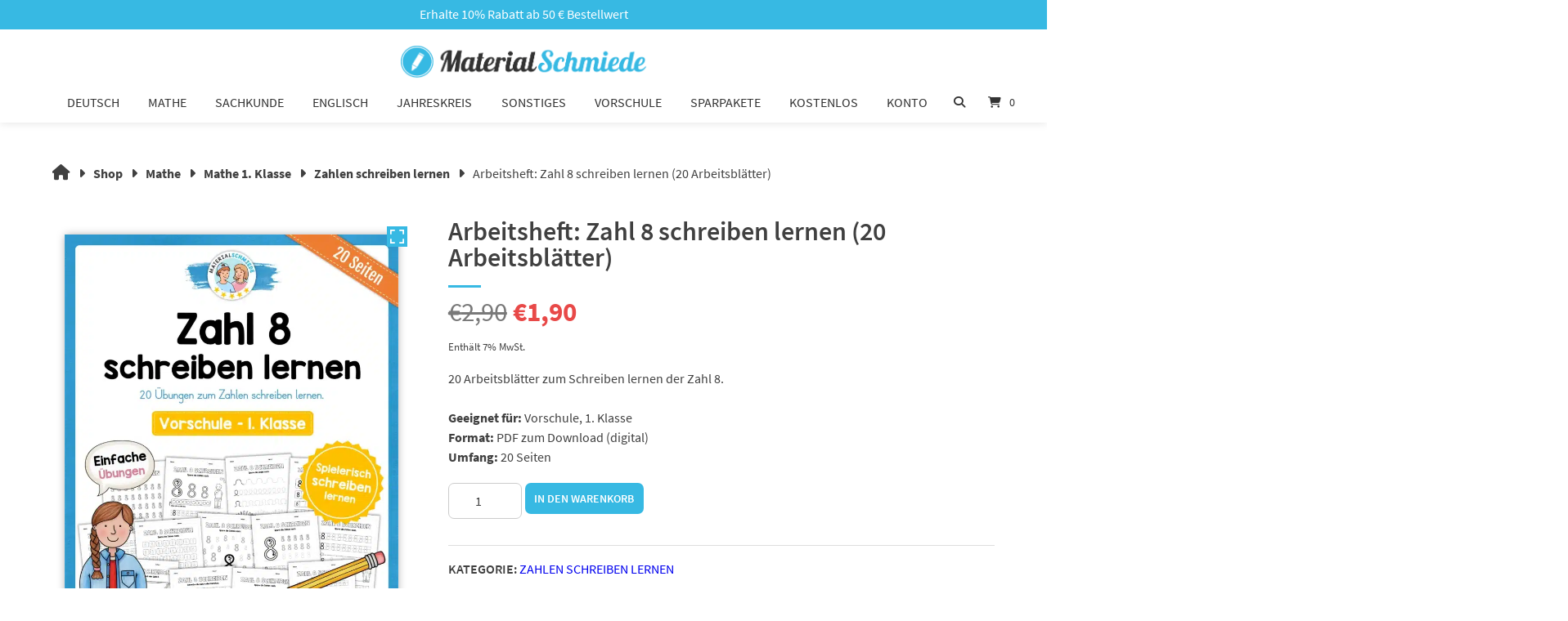

--- FILE ---
content_type: text/html; charset=UTF-8
request_url: https://www.material-schmiede.de/mathe/zahlen-schreiben/zahl-8-schreiben-lernen/
body_size: 57448
content:
<!doctype html>
<html lang="de">
<head>
	<meta charset="UTF-8">
	<meta name="viewport" content="width=device-width, initial-scale=1">
	<link rel="profile" href="https://gmpg.org/xfn/11">

	<meta name='robots' content='index, follow, max-image-preview:large, max-snippet:-1, max-video-preview:-1' />
<script>window._wca = window._wca || [];</script>

	<!-- This site is optimized with the Yoast SEO plugin v26.7 - https://yoast.com/wordpress/plugins/seo/ -->
	<title>Arbeitsheft: Zahl 8 schreiben lernen (20 Arbeitsblätter)</title>
	<meta name="description" content="Hier findet ihr ein Arbeitsheft mit 20 Arbeitsblättern zum Zahl 8 schreiben lernen. Jetzt bei der MaterialSchmiede downloaden!" />
	<link rel="canonical" href="https://www.material-schmiede.de/mathe/mathe-1-klasse/zahlen-schreiben/zahl-8-schreiben-lernen/" />
	<meta property="og:locale" content="de_DE" />
	<meta property="og:type" content="article" />
	<meta property="og:title" content="Arbeitsheft: Zahl 8 schreiben lernen (20 Arbeitsblätter)" />
	<meta property="og:description" content="Hier findet ihr ein Arbeitsheft mit 20 Arbeitsblättern zum Zahl 8 schreiben lernen. Jetzt bei der MaterialSchmiede downloaden!" />
	<meta property="og:url" content="https://www.material-schmiede.de/mathe/mathe-1-klasse/zahlen-schreiben/zahl-8-schreiben-lernen/" />
	<meta property="og:site_name" content="MaterialSchmiede" />
	<meta property="article:modified_time" content="2026-01-13T12:59:08+00:00" />
	<meta property="og:image" content="https://www.material-schmiede.de/wp-content/uploads/bilder/mathe/zahlen/08/zg/materialschmiede-mathe-zahlen-schreiben-08-zg-deckblatt.webp" />
	<meta property="og:image:width" content="1200" />
	<meta property="og:image:height" content="1697" />
	<meta property="og:image:type" content="image/webp" />
	<meta name="twitter:card" content="summary_large_image" />
	<meta name="twitter:label1" content="Geschätzte Lesezeit" />
	<meta name="twitter:data1" content="1 Minute" />
	<script type="application/ld+json" class="yoast-schema-graph">{"@context":"https://schema.org","@graph":[{"@type":"WebPage","@id":"https://www.material-schmiede.de/mathe/mathe-1-klasse/zahlen-schreiben/zahl-8-schreiben-lernen/","url":"https://www.material-schmiede.de/mathe/mathe-1-klasse/zahlen-schreiben/zahl-8-schreiben-lernen/","name":"Arbeitsheft: Zahl 8 schreiben lernen (20 Arbeitsblätter)","isPartOf":{"@id":"https://www.material-schmiede.de/#website"},"primaryImageOfPage":{"@id":"https://www.material-schmiede.de/mathe/mathe-1-klasse/zahlen-schreiben/zahl-8-schreiben-lernen/#primaryimage"},"image":{"@id":"https://www.material-schmiede.de/mathe/mathe-1-klasse/zahlen-schreiben/zahl-8-schreiben-lernen/#primaryimage"},"thumbnailUrl":"https://www.material-schmiede.de/wp-content/uploads/bilder/mathe/zahlen/08/zg/materialschmiede-mathe-zahlen-schreiben-08-zg-deckblatt.webp","datePublished":"2020-08-17T17:59:20+00:00","dateModified":"2026-01-13T12:59:08+00:00","description":"Hier findet ihr ein Arbeitsheft mit 20 Arbeitsblättern zum Zahl 8 schreiben lernen. Jetzt bei der MaterialSchmiede downloaden!","breadcrumb":{"@id":"https://www.material-schmiede.de/mathe/mathe-1-klasse/zahlen-schreiben/zahl-8-schreiben-lernen/#breadcrumb"},"inLanguage":"de","potentialAction":[{"@type":"ReadAction","target":["https://www.material-schmiede.de/mathe/mathe-1-klasse/zahlen-schreiben/zahl-8-schreiben-lernen/"]}]},{"@type":"ImageObject","inLanguage":"de","@id":"https://www.material-schmiede.de/mathe/mathe-1-klasse/zahlen-schreiben/zahl-8-schreiben-lernen/#primaryimage","url":"https://www.material-schmiede.de/wp-content/uploads/bilder/mathe/zahlen/08/zg/materialschmiede-mathe-zahlen-schreiben-08-zg-deckblatt.webp","contentUrl":"https://www.material-schmiede.de/wp-content/uploads/bilder/mathe/zahlen/08/zg/materialschmiede-mathe-zahlen-schreiben-08-zg-deckblatt.webp","width":1200,"height":1697,"caption":"Arbeitsheft: Zahl 8 schreiben lernen (20 Arbeitsblätter)"},{"@type":"BreadcrumbList","@id":"https://www.material-schmiede.de/mathe/mathe-1-klasse/zahlen-schreiben/zahl-8-schreiben-lernen/#breadcrumb","itemListElement":[{"@type":"ListItem","position":1,"name":"Startseite","item":"https://www.material-schmiede.de/"},{"@type":"ListItem","position":2,"name":"Shop","item":"https://www.material-schmiede.de/shop/"},{"@type":"ListItem","position":3,"name":"Arbeitsheft: Zahl 8 schreiben lernen (20 Arbeitsblätter)"}]},{"@type":"WebSite","@id":"https://www.material-schmiede.de/#website","url":"https://www.material-schmiede.de/","name":"MaterialSchmiede","description":"","potentialAction":[{"@type":"SearchAction","target":{"@type":"EntryPoint","urlTemplate":"https://www.material-schmiede.de/?s={search_term_string}"},"query-input":{"@type":"PropertyValueSpecification","valueRequired":true,"valueName":"search_term_string"}}],"inLanguage":"de"}]}</script>
	<!-- / Yoast SEO plugin. -->


<link rel='dns-prefetch' href='//www.googletagmanager.com' />
<link rel='dns-prefetch' href='//stats.wp.com' />
<link rel="alternate" type="application/rss+xml" title="MaterialSchmiede &raquo; Feed" href="https://www.material-schmiede.de/feed/" />
<link rel="alternate" type="application/rss+xml" title="MaterialSchmiede &raquo; Kommentar-Feed" href="https://www.material-schmiede.de/comments/feed/" />
<script consent-skip-blocker="1" data-skip-lazy-load="js-extra"  data-cfasync="false">
(function(w,d){w[d]=w[d]||[];w.gtag=function(){w[d].push(arguments)}})(window,"dataLayer");
</script><script consent-skip-blocker="1" data-skip-lazy-load="js-extra"  data-cfasync="false">
(function(w,d){w[d]=w[d]||[];w.gtag=function(){w[d].push(arguments)}})(window,"dataLayer");
</script><script consent-skip-blocker="1" data-skip-lazy-load="js-extra"  data-cfasync="false">window.gtag && (()=>{gtag('set', 'url_passthrough', false);
gtag('set', 'ads_data_redaction', true);
for (const d of [{"ad_storage":"denied","ad_user_data":"denied","ad_personalization":"denied","analytics_storage":"denied","functionality_storage":"denied","personalization_storage":"denied","security_storage":"denied","wait_for_update":1000}]) {
	gtag('consent', 'default', d);
}})()</script><style>[consent-id]:not(.rcb-content-blocker):not([consent-transaction-complete]):not([consent-visual-use-parent^="children:"]):not([consent-confirm]){opacity:0!important;}
.rcb-content-blocker+.rcb-content-blocker-children-fallback~*{display:none!important;}</style><link rel="preload" href="https://www.material-schmiede.de/wp-content/0a75a4a58d7a7abc5d581e314a11c61e/dist/1545389718.js?ver=d0a9e67d7481025d345fb9f698655441" as="script" />
<link rel="preload" href="https://www.material-schmiede.de/wp-content/0a75a4a58d7a7abc5d581e314a11c61e/dist/180693725.js?ver=fb7388ba27c66f5019d251cfe1d48a46" as="script" />
<link rel="preload" href="https://www.material-schmiede.de/wp-content/plugins/real-cookie-banner-pro/public/lib/animate.css/animate.min.css?ver=4.1.1" as="style" />
<link rel="alternate" type="application/rss+xml" title="MaterialSchmiede &raquo; Arbeitsheft: Zahl 8 schreiben lernen (20 Arbeitsblätter)-Kommentar-Feed" href="https://www.material-schmiede.de/mathe/mathe-1-klasse/zahlen-schreiben/zahl-8-schreiben-lernen/feed/" />
<script data-cfasync="false" type="text/javascript" defer src="https://www.material-schmiede.de/wp-content/0a75a4a58d7a7abc5d581e314a11c61e/dist/1545389718.js?ver=d0a9e67d7481025d345fb9f698655441" id="real-cookie-banner-pro-vendor-real-cookie-banner-pro-banner-js"></script>
<script type="application/json" data-skip-lazy-load="js-extra" data-skip-moving="true" data-no-defer nitro-exclude data-alt-type="application/ld+json" data-dont-merge data-wpmeteor-nooptimize="true" data-cfasync="false" id="a6fd279c9344373bfedf813172340a4931-js-extra">{"slug":"real-cookie-banner-pro","textDomain":"real-cookie-banner","version":"5.2.9","restUrl":"https:\/\/www.material-schmiede.de\/wp-json\/real-cookie-banner\/v1\/","restNamespace":"real-cookie-banner\/v1","restPathObfuscateOffset":"f6f6589439ab2858","restRoot":"https:\/\/www.material-schmiede.de\/wp-json\/","restQuery":{"_v":"5.2.9","_locale":"user"},"restNonce":"d4a3fccab2","restRecreateNonceEndpoint":"https:\/\/www.material-schmiede.de\/wp-admin\/admin-ajax.php?action=rest-nonce","publicUrl":"https:\/\/www.material-schmiede.de\/wp-content\/plugins\/real-cookie-banner-pro\/public\/","chunkFolder":"dist","chunksLanguageFolder":"https:\/\/www.material-schmiede.de\/wp-content\/languages\/mo-cache\/real-cookie-banner-pro\/","chunks":{"chunk-config-tab-blocker.lite.js":["de_DE-83d48f038e1cf6148175589160cda67e","de_DE-e5c2f3318cd06f18a058318f5795a54b","de_DE-76129424d1eb6744d17357561a128725","de_DE-d3d8ada331df664d13fa407b77bc690b"],"chunk-config-tab-blocker.pro.js":["de_DE-ddf5ae983675e7b6eec2afc2d53654a2","de_DE-487d95eea292aab22c80aa3ae9be41f0","de_DE-ab0e642081d4d0d660276c9cebfe9f5d","de_DE-0f5f6074a855fa677e6086b82145bd50"],"chunk-config-tab-consent.lite.js":["de_DE-3823d7521a3fc2857511061e0d660408"],"chunk-config-tab-consent.pro.js":["de_DE-9cb9ecf8c1e8ce14036b5f3a5e19f098"],"chunk-config-tab-cookies.lite.js":["de_DE-1a51b37d0ef409906245c7ed80d76040","de_DE-e5c2f3318cd06f18a058318f5795a54b","de_DE-76129424d1eb6744d17357561a128725"],"chunk-config-tab-cookies.pro.js":["de_DE-572ee75deed92e7a74abba4b86604687","de_DE-487d95eea292aab22c80aa3ae9be41f0","de_DE-ab0e642081d4d0d660276c9cebfe9f5d"],"chunk-config-tab-dashboard.lite.js":["de_DE-f843c51245ecd2b389746275b3da66b6"],"chunk-config-tab-dashboard.pro.js":["de_DE-ae5ae8f925f0409361cfe395645ac077"],"chunk-config-tab-import.lite.js":["de_DE-66df94240f04843e5a208823e466a850"],"chunk-config-tab-import.pro.js":["de_DE-e5fee6b51986d4ff7a051d6f6a7b076a"],"chunk-config-tab-licensing.lite.js":["de_DE-e01f803e4093b19d6787901b9591b5a6"],"chunk-config-tab-licensing.pro.js":["de_DE-4918ea9704f47c2055904e4104d4ffba"],"chunk-config-tab-scanner.lite.js":["de_DE-b10b39f1099ef599835c729334e38429"],"chunk-config-tab-scanner.pro.js":["de_DE-752a1502ab4f0bebfa2ad50c68ef571f"],"chunk-config-tab-settings.lite.js":["de_DE-37978e0b06b4eb18b16164a2d9c93a2c"],"chunk-config-tab-settings.pro.js":["de_DE-e59d3dcc762e276255c8989fbd1f80e3"],"chunk-config-tab-tcf.lite.js":["de_DE-4f658bdbf0aa370053460bc9e3cd1f69","de_DE-e5c2f3318cd06f18a058318f5795a54b","de_DE-d3d8ada331df664d13fa407b77bc690b"],"chunk-config-tab-tcf.pro.js":["de_DE-e1e83d5b8a28f1f91f63b9de2a8b181a","de_DE-487d95eea292aab22c80aa3ae9be41f0","de_DE-0f5f6074a855fa677e6086b82145bd50"]},"others":{"customizeValuesBanner":"{\"layout\":{\"type\":\"dialog\",\"maxHeightEnabled\":false,\"maxHeight\":740,\"dialogMaxWidth\":530,\"dialogPosition\":\"middleCenter\",\"dialogMargin\":[0,0,0,0],\"bannerPosition\":\"bottom\",\"bannerMaxWidth\":1024,\"dialogBorderRadius\":3,\"borderRadius\":5,\"animationIn\":\"slideInUp\",\"animationInDuration\":500,\"animationInOnlyMobile\":true,\"animationOut\":\"none\",\"animationOutDuration\":500,\"animationOutOnlyMobile\":true,\"overlay\":true,\"overlayBg\":\"#000000\",\"overlayBgAlpha\":50,\"overlayBlur\":2},\"decision\":{\"acceptAll\":\"button\",\"acceptEssentials\":\"button\",\"showCloseIcon\":false,\"acceptIndividual\":\"link\",\"buttonOrder\":\"all,essential,save,individual\",\"showGroups\":false,\"groupsFirstView\":false,\"saveButton\":\"always\"},\"design\":{\"bg\":\"#ffffff\",\"textAlign\":\"center\",\"linkTextDecoration\":\"underline\",\"borderWidth\":0,\"borderColor\":\"#ffffff\",\"fontSize\":13,\"fontColor\":\"#2b2b2b\",\"fontInheritFamily\":true,\"fontFamily\":\"Arial, Helvetica, sans-serif\",\"fontWeight\":\"normal\",\"boxShadowEnabled\":true,\"boxShadowOffsetX\":0,\"boxShadowOffsetY\":5,\"boxShadowBlurRadius\":13,\"boxShadowSpreadRadius\":0,\"boxShadowColor\":\"#000000\",\"boxShadowColorAlpha\":20},\"headerDesign\":{\"inheritBg\":true,\"bg\":\"#f4f4f4\",\"inheritTextAlign\":true,\"textAlign\":\"center\",\"padding\":[17,20,15,20],\"logo\":\"https:\\\/\\\/www.material-schmiede.de\\\/wp-content\\\/uploads\\\/misc\\\/materialschmiede-logo.png\",\"logoRetina\":\"https:\\\/\\\/www.material-schmiede.de\\\/wp-content\\\/uploads\\\/misc\\\/materialschmiede-logo.png\",\"logoMaxHeight\":30,\"logoPosition\":\"left\",\"logoMargin\":[5,15,5,15],\"fontSize\":20,\"fontColor\":\"#2b2b2b\",\"fontInheritFamily\":true,\"fontFamily\":\"Arial, Helvetica, sans-serif\",\"fontWeight\":\"normal\",\"borderWidth\":1,\"borderColor\":\"#efefef\",\"logoFitDim\":[216.627906976744185385541641153395175933837890625,30],\"logoRetinaFitDim\":[216.627906976744185385541641153395175933837890625,30]},\"bodyDesign\":{\"padding\":[15,20,5,20],\"descriptionInheritFontSize\":true,\"descriptionFontSize\":13,\"dottedGroupsInheritFontSize\":true,\"dottedGroupsFontSize\":13,\"dottedGroupsBulletColor\":\"#15779b\",\"teachingsInheritTextAlign\":true,\"teachingsTextAlign\":\"center\",\"teachingsSeparatorActive\":true,\"teachingsSeparatorWidth\":50,\"teachingsSeparatorHeight\":1,\"teachingsSeparatorColor\":\"#bfbfbf\",\"teachingsInheritFontSize\":false,\"teachingsFontSize\":12,\"teachingsInheritFontColor\":false,\"teachingsFontColor\":\"#757575\",\"accordionMargin\":[10,0,5,0],\"accordionPadding\":[5,10,5,10],\"accordionArrowType\":\"outlined\",\"accordionArrowColor\":\"#757575\",\"accordionBg\":\"#ffffff\",\"accordionActiveBg\":\"#f9f9f9\",\"accordionHoverBg\":\"#efefef\",\"accordionBorderWidth\":1,\"accordionBorderColor\":\"#efefef\",\"accordionTitleFontSize\":12,\"accordionTitleFontColor\":\"#2b2b2b\",\"accordionTitleFontWeight\":\"normal\",\"accordionDescriptionMargin\":[5,0,0,0],\"accordionDescriptionFontSize\":12,\"accordionDescriptionFontColor\":\"#757575\",\"accordionDescriptionFontWeight\":\"normal\",\"acceptAllOneRowLayout\":false,\"acceptAllPadding\":[10,10,10,10],\"acceptAllBg\":\"#37b9e3\",\"acceptAllTextAlign\":\"center\",\"acceptAllFontSize\":18,\"acceptAllFontColor\":\"#ffffff\",\"acceptAllFontWeight\":\"normal\",\"acceptAllBorderWidth\":0,\"acceptAllBorderColor\":\"#000000\",\"acceptAllHoverBg\":\"#099ae8\",\"acceptAllHoverFontColor\":\"#ffffff\",\"acceptAllHoverBorderColor\":\"#000000\",\"acceptEssentialsUseAcceptAll\":true,\"acceptEssentialsButtonType\":\"\",\"acceptEssentialsPadding\":[10,10,10,10],\"acceptEssentialsBg\":\"#efefef\",\"acceptEssentialsTextAlign\":\"center\",\"acceptEssentialsFontSize\":18,\"acceptEssentialsFontColor\":\"#0a0a0a\",\"acceptEssentialsFontWeight\":\"normal\",\"acceptEssentialsBorderWidth\":0,\"acceptEssentialsBorderColor\":\"#000000\",\"acceptEssentialsHoverBg\":\"#e8e8e8\",\"acceptEssentialsHoverFontColor\":\"#000000\",\"acceptEssentialsHoverBorderColor\":\"#000000\",\"acceptIndividualPadding\":[5,5,5,5],\"acceptIndividualBg\":\"#ffffff\",\"acceptIndividualTextAlign\":\"center\",\"acceptIndividualFontSize\":16,\"acceptIndividualFontColor\":\"#37b9e3\",\"acceptIndividualFontWeight\":\"normal\",\"acceptIndividualBorderWidth\":0,\"acceptIndividualBorderColor\":\"#000000\",\"acceptIndividualHoverBg\":\"#ffffff\",\"acceptIndividualHoverFontColor\":\"#099ae8\",\"acceptIndividualHoverBorderColor\":\"#000000\"},\"footerDesign\":{\"poweredByLink\":false,\"inheritBg\":false,\"bg\":\"#fcfcfc\",\"inheritTextAlign\":true,\"textAlign\":\"center\",\"padding\":[10,20,15,20],\"fontSize\":14,\"fontColor\":\"#757474\",\"fontInheritFamily\":true,\"fontFamily\":\"Arial, Helvetica, sans-serif\",\"fontWeight\":\"normal\",\"hoverFontColor\":\"#757474\",\"borderWidth\":1,\"borderColor\":\"#efefef\",\"languageSwitcher\":\"flags\"},\"texts\":{\"headline\":\"Cookie-Einstellungen\",\"description\":\"Wir verwenden Cookies und \\u00e4hnliche Technologien auf unserer Website und verarbeiten personenbezogene Daten von dir (z.B. IP-Adresse), um z.B. Inhalte und Anzeigen zu personalisieren, Medien von Drittanbietern einzubinden oder Zugriffe auf unsere Website zu analysieren. Die Datenverarbeitung kann auch erst in Folge gesetzter Cookies stattfinden. Wir teilen diese Daten mit Dritten, die wir in den Privatsph\\u00e4re-Einstellungen benennen.<br \\\/><br \\\/>Die Datenverarbeitung kann mit deiner Einwilligung oder auf Basis eines berechtigten Interesses erfolgen, dem du in den Privatsph\\u00e4re-Einstellungen widersprechen kannst. Du hast das Recht, nicht einzuwilligen und deine Einwilligung zu einem sp\\u00e4teren Zeitpunkt zu \\u00e4ndern oder zu widerrufen. Weitere Informationen zur Verwendung deiner Daten findest du in unserer {{privacyPolicy}}Datenschutzerkl\\u00e4rung{{\\\/privacyPolicy}}.\",\"acceptAll\":\"Alle akzeptieren\",\"acceptEssentials\":\"Weiter ohne Einwilligung\",\"acceptIndividual\":\"Privatsph\\u00e4re-Einstellungen individuell festlegen\",\"poweredBy\":\"0\",\"dataProcessingInUnsafeCountries\":\"Einige Services verarbeiten personenbezogene Daten in unsicheren Drittl\\u00e4ndern. Indem du in die Nutzung dieser Services einwilligst, erkl\\u00e4rst du dich auch mit der Verarbeitung deiner Daten in diesen unsicheren Drittl\\u00e4ndern gem\\u00e4\\u00df {{legalBasis}} einverstanden. Dies birgt das Risiko, dass deine Daten von Beh\\u00f6rden zu Kontroll- und \\u00dcberwachungszwecken verarbeitet werden, m\\u00f6glicherweise ohne die M\\u00f6glichkeit eines Rechtsbehelfs.\",\"ageNoticeBanner\":\"Du bist unter {{minAge}} Jahre alt? Dann kannst du nicht in optionale Services einwilligen. Du kannst deine Eltern oder Erziehungsberechtigten bitten, mit dir in diese Services einzuwilligen.\",\"ageNoticeBlocker\":\"Du bist unter {{minAge}} Jahre alt? Leider darfst du in diesen Service nicht selbst einwilligen, um diese Inhalte zu sehen. Bitte deine Eltern oder Erziehungsberechtigten, in den Service mit dir einzuwilligen!\",\"listServicesNotice\":\"Wenn du alle Services akzeptierst, erlaubst du, dass {{services}} geladen werden. Diese sind nach ihrem Zweck in Gruppen {{serviceGroups}} unterteilt (Zugeh\\u00f6rigkeit durch hochgestellte Zahlen gekennzeichnet).\",\"listServicesLegitimateInterestNotice\":\"Au\\u00dferdem werden {{services}} auf der Grundlage eines berechtigten Interesses geladen.\",\"tcfStacksCustomName\":\"Services mit verschiedenen Zwecken au\\u00dferhalb des TCF-Standards\",\"tcfStacksCustomDescription\":\"Services, die Einwilligungen nicht \\u00fcber den TCF-Standard, sondern \\u00fcber andere Technologien teilen. Diese werden nach ihrem Zweck in mehrere Gruppen unterteilt. Einige davon werden aufgrund eines berechtigten Interesses genutzt (z.B. Gefahrenabwehr), andere werden nur mit deiner Einwilligung genutzt. Details zu den einzelnen Gruppen und Zwecken der Services findest du in den individuellen Privatsph\\u00e4re-Einstellungen.\",\"consentForwardingExternalHosts\":\"Deine Einwilligung gilt auch auf {{websites}}.\",\"blockerHeadline\":\"{{name}} aufgrund von Privatsph\\u00e4re-Einstellungen blockiert\",\"blockerLinkShowMissing\":\"Zeige alle Services, in die du noch einwilligen musst\",\"blockerLoadButton\":\"Services akzeptieren und Inhalte laden\",\"blockerAcceptInfo\":\"Wenn du die blockierten Inhalte l\\u00e4dst, werden deine Datenschutzeinstellungen angepasst. Inhalte aus diesem Service werden in Zukunft nicht mehr blockiert.\",\"stickyHistory\":\"Historie der Privatsph\\u00e4re-Einstellungen\",\"stickyRevoke\":\"Einwilligungen widerrufen\",\"stickyRevokeSuccessMessage\":\"Du hast die Einwilligung f\\u00fcr Services mit dessen Cookies und Verarbeitung personenbezogener Daten erfolgreich widerrufen. Die Seite wird jetzt neu geladen!\",\"stickyChange\":\"Privatsph\\u00e4re-Einstellungen \\u00e4ndern\"},\"individualLayout\":{\"inheritDialogMaxWidth\":false,\"dialogMaxWidth\":970,\"inheritBannerMaxWidth\":true,\"bannerMaxWidth\":1980,\"descriptionTextAlign\":\"left\"},\"group\":{\"checkboxBg\":\"#f0f0f0\",\"checkboxBorderWidth\":1,\"checkboxBorderColor\":\"#d2d2d2\",\"checkboxActiveColor\":\"#ffffff\",\"checkboxActiveBg\":\"#15779b\",\"checkboxActiveBorderColor\":\"#11607d\",\"groupInheritBg\":true,\"groupBg\":\"#f4f4f4\",\"groupPadding\":[15,15,15,15],\"groupSpacing\":10,\"groupBorderRadius\":5,\"groupBorderWidth\":1,\"groupBorderColor\":\"#f4f4f4\",\"headlineFontSize\":16,\"headlineFontWeight\":\"normal\",\"headlineFontColor\":\"#2b2b2b\",\"descriptionFontSize\":14,\"descriptionFontColor\":\"#757575\",\"linkColor\":\"#757575\",\"linkHoverColor\":\"#2b2b2b\",\"detailsHideLessRelevant\":true},\"saveButton\":{\"useAcceptAll\":true,\"type\":\"button\",\"padding\":[10,10,10,10],\"bg\":\"#efefef\",\"textAlign\":\"center\",\"fontSize\":18,\"fontColor\":\"#0a0a0a\",\"fontWeight\":\"normal\",\"borderWidth\":0,\"borderColor\":\"#000000\",\"hoverBg\":\"#e8e8e8\",\"hoverFontColor\":\"#000000\",\"hoverBorderColor\":\"#000000\"},\"individualTexts\":{\"headline\":\"Individuelle Privatsph\\u00e4re-Einstellungen\",\"description\":\"Wir verwenden Cookies und \\u00e4hnliche Technologien auf unserer Website und verarbeiten personenbezogene Daten von dir (z.B. IP-Adresse), um z.B. Inhalte und Anzeigen zu personalisieren, Medien von Drittanbietern einzubinden oder Zugriffe auf unsere Website zu analysieren. Die Datenverarbeitung kann auch erst in Folge gesetzter Cookies stattfinden. Wir teilen diese Daten mit Dritten, die wir in den Privatsph\\u00e4re-Einstellungen benennen.<br \\\/><br \\\/>Die Datenverarbeitung kann mit deiner Einwilligung oder auf Basis eines berechtigten Interesses erfolgen, dem du in den Privatsph\\u00e4re-Einstellungen widersprechen kannst. Du hast das Recht, nicht einzuwilligen und deine Einwilligung zu einem sp\\u00e4teren Zeitpunkt zu \\u00e4ndern oder zu widerrufen. Weitere Informationen zur Verwendung deiner Daten findest du in unserer {{privacyPolicy}}Datenschutzerkl\\u00e4rung{{\\\/privacyPolicy}}.<br \\\/><br \\\/>Im Folgenden findest du eine \\u00dcbersicht \\u00fcber alle Services, die von dieser Website genutzt werden. Du kannst dir detaillierte Informationen zu jedem Service ansehen und ihm einzeln zustimmen oder von deinem Widerspruchsrecht Gebrauch machen.\",\"save\":\"Individuelle Auswahlen speichern\",\"showMore\":\"Service-Informationen anzeigen\",\"hideMore\":\"Service-Informationen ausblenden\",\"postamble\":\"\"},\"mobile\":{\"enabled\":true,\"maxHeight\":400,\"hideHeader\":false,\"alignment\":\"bottom\",\"scalePercent\":90,\"scalePercentVertical\":-50},\"sticky\":{\"enabled\":false,\"animationsEnabled\":true,\"alignment\":\"left\",\"bubbleBorderRadius\":50,\"icon\":\"fingerprint\",\"iconCustom\":\"\",\"iconCustomRetina\":\"\",\"iconSize\":30,\"iconColor\":\"#ffffff\",\"bubbleMargin\":[10,20,20,20],\"bubblePadding\":15,\"bubbleBg\":\"#15779b\",\"bubbleBorderWidth\":0,\"bubbleBorderColor\":\"#10556f\",\"boxShadowEnabled\":true,\"boxShadowOffsetX\":0,\"boxShadowOffsetY\":2,\"boxShadowBlurRadius\":5,\"boxShadowSpreadRadius\":1,\"boxShadowColor\":\"#105b77\",\"boxShadowColorAlpha\":40,\"bubbleHoverBg\":\"#ffffff\",\"bubbleHoverBorderColor\":\"#000000\",\"hoverIconColor\":\"#000000\",\"hoverIconCustom\":\"\",\"hoverIconCustomRetina\":\"\",\"menuFontSize\":16,\"menuBorderRadius\":5,\"menuItemSpacing\":10,\"menuItemPadding\":[5,10,5,10]},\"customCss\":{\"css\":\"\",\"antiAdBlocker\":\"y\"}}","isPro":true,"showProHints":false,"proUrl":"https:\/\/devowl.io\/de\/go\/real-cookie-banner?source=rcb-lite","showLiteNotice":false,"frontend":{"groups":"[{\"id\":351,\"name\":\"Essenziell\",\"slug\":\"essenziell\",\"description\":\"Essenzielle Services sind f\\u00fcr die grundlegende Funktionalit\\u00e4t der Website erforderlich. Sie enthalten nur technisch notwendige Services. Diesen Services kann nicht widersprochen werden.\",\"isEssential\":true,\"isDefault\":false,\"items\":[{\"id\":94016,\"name\":\"WooCommerce\",\"purpose\":\"WooCommerce erm\\u00f6glicht das Einbetten von einem E-Commerce-Shopsystem, mit dem Sie Produkte auf einer Website kaufen k\\u00f6nnen. Dies erfordert die Verarbeitung der IP-Adresse und der Metadaten des Nutzers. Cookies oder Cookie-\\u00e4hnliche Technologien k\\u00f6nnen gespeichert und ausgelesen werden. Diese k\\u00f6nnen personenbezogene Daten und technische Daten wie Kontodaten, Bewertungsdaten, Benutzer-ID, den Warenkorb des Benutzers in der Datenbank der Website, die zuletzt angesehenen Produkte und Abbruchhinweise enthalten. Diese Daten k\\u00f6nnen verwendet werden, um den Download-Prozess f\\u00fcr herunterladbare Produkte zu verfolgen. WooCommerce kann das Einkaufserlebnis personalisieren, indem es z.B. bereits angesehene Produkte erneut anzeigt. Das berechtigte Interesse an der Nutzung dieses Dienstes ist das Angebot von Waren und Produkten in einer digitalen Umgebung.\",\"providerContact\":{\"phone\":\"\",\"email\":\"\",\"link\":\"\"},\"isProviderCurrentWebsite\":true,\"provider\":\"\",\"uniqueName\":\"woocommerce\",\"isEmbeddingOnlyExternalResources\":false,\"legalBasis\":\"legitimate-interest\",\"dataProcessingInCountries\":[],\"dataProcessingInCountriesSpecialTreatments\":[],\"technicalDefinitions\":[{\"type\":\"local\",\"name\":\"wc_cart_hash_*\",\"host\":\"material-schmiede.de\",\"duration\":0,\"durationUnit\":\"y\",\"isSessionDuration\":false,\"purpose\":\"\"},{\"type\":\"http\",\"name\":\"woocommerce_cart_hash\",\"host\":\"material-schmiede.de\",\"duration\":0,\"durationUnit\":\"y\",\"isSessionDuration\":true,\"purpose\":\"\"},{\"type\":\"http\",\"name\":\"wp_woocommerce_session_*\",\"host\":\"material-schmiede.de\",\"duration\":2,\"durationUnit\":\"d\",\"isSessionDuration\":false,\"purpose\":\"\"},{\"type\":\"http\",\"name\":\"woocommerce_items_in_cart\",\"host\":\"material-schmiede.de\",\"duration\":0,\"durationUnit\":\"y\",\"isSessionDuration\":true,\"purpose\":\"\"},{\"type\":\"http\",\"name\":\"wc_cart_hash\",\"host\":\"material-schmiede.de\",\"duration\":1,\"durationUnit\":\"y\",\"isSessionDuration\":true,\"purpose\":\"\"},{\"type\":\"http\",\"name\":\"wordpress_logged_in_*\",\"host\":\"material-schmiede.de\",\"duration\":1,\"durationUnit\":\"y\",\"isSessionDuration\":true,\"purpose\":\"\"},{\"type\":\"http\",\"name\":\"wordpress_sec_*\",\"host\":\"material-schmiede.de\",\"duration\":1,\"durationUnit\":\"y\",\"isSessionDuration\":true,\"purpose\":\"\"},{\"type\":\"http\",\"name\":\"comment_author_email_*\",\"host\":\"material-schmiede.de\",\"duration\":1,\"durationUnit\":\"y\",\"isSessionDuration\":false,\"purpose\":\"\"},{\"type\":\"http\",\"name\":\"comment_author_*\",\"host\":\"material-schmiede.de\",\"duration\":1,\"durationUnit\":\"y\",\"isSessionDuration\":false,\"purpose\":\"\"}],\"codeDynamics\":[],\"providerPrivacyPolicyUrl\":\"\",\"providerLegalNoticeUrl\":\"\",\"tagManagerOptInEventName\":\"\",\"tagManagerOptOutEventName\":\"\",\"googleConsentModeConsentTypes\":[],\"executePriority\":10,\"codeOptIn\":\"\",\"executeCodeOptInWhenNoTagManagerConsentIsGiven\":false,\"codeOptOut\":\"\",\"executeCodeOptOutWhenNoTagManagerConsentIsGiven\":false,\"deleteTechnicalDefinitionsAfterOptOut\":false,\"codeOnPageLoad\":\"\",\"presetId\":\"woocommerce\"},{\"id\":94009,\"name\":\"Cloudflare\",\"purpose\":\"Cloudflare sch\\u00fctzt Websites vor b\\u00f6sartigem Traffic und speichert Teile der Website in einem Cache f\\u00fcr eine schnellere Auslieferung. Cloudflare kann auch eine gecachte Version der Webseite ausliefern, wenn der Server der Webseite nicht verf\\u00fcgbar ist. Die Cookies werden verwendet, um Nutzer eindeutig zu identifizieren und als potenzielle Angreifer einzustufen und den schnellsten verf\\u00fcgbaren Server zu ermitteln.\",\"providerContact\":{\"phone\":\"+49 8926207202\",\"email\":\"support@cloudflare.com\",\"link\":\"https:\\\/\\\/support.cloudflare.com\\\/\"},\"isProviderCurrentWebsite\":false,\"provider\":\"Cloudflare Germany GmbH, Rosental 7, c\\\/o Mindspace, 80331 M\\u00fcnchen, Deutschland\",\"uniqueName\":\"cloudflare\",\"isEmbeddingOnlyExternalResources\":false,\"legalBasis\":\"consent\",\"dataProcessingInCountries\":[\"US\",\"CH\",\"GB\",\"DE\"],\"dataProcessingInCountriesSpecialTreatments\":[\"standard-contractual-clauses\",\"provider-is-self-certified-trans-atlantic-data-privacy-framework\"],\"technicalDefinitions\":[{\"type\":\"http\",\"name\":\"_cflb\",\"host\":\".material-schmiede.de\",\"duration\":0,\"durationUnit\":\"y\",\"isSessionDuration\":true,\"purpose\":\"\"},{\"type\":\"http\",\"name\":\"_cf_bm\",\"host\":\".material-schmiede.de\",\"duration\":30,\"durationUnit\":\"m\",\"isSessionDuration\":false,\"purpose\":\"\"},{\"type\":\"http\",\"name\":\"cf_ob_info\",\"host\":\".material-schmiede.de\",\"duration\":1,\"durationUnit\":\"m\",\"isSessionDuration\":false,\"purpose\":\"\"},{\"type\":\"http\",\"name\":\"cf_use_ob\",\"host\":\".material-schmiede.de\",\"duration\":1,\"durationUnit\":\"m\",\"isSessionDuration\":false,\"purpose\":\"\"},{\"type\":\"http\",\"name\":\"__cfwaitingroom\",\"host\":\".material-schmiede.de\",\"duration\":1,\"durationUnit\":\"d\",\"isSessionDuration\":false,\"purpose\":\"\"}],\"codeDynamics\":[],\"providerPrivacyPolicyUrl\":\"https:\\\/\\\/www.cloudflare.com\\\/privacypolicy\\\/\",\"providerLegalNoticeUrl\":\"https:\\\/\\\/www.cloudflare.com\\\/de-de\\\/impressum-germany\\\/\",\"tagManagerOptInEventName\":\"\",\"tagManagerOptOutEventName\":\"\",\"googleConsentModeConsentTypes\":[],\"executePriority\":10,\"codeOptIn\":\"\",\"executeCodeOptInWhenNoTagManagerConsentIsGiven\":false,\"codeOptOut\":\"\",\"executeCodeOptOutWhenNoTagManagerConsentIsGiven\":false,\"deleteTechnicalDefinitionsAfterOptOut\":false,\"codeOnPageLoad\":\"\",\"presetId\":\"cloudflare\"},{\"id\":93998,\"name\":\"Real Cookie Banner\",\"purpose\":\"Real Cookie Banner bittet Website-Besucher um die Einwilligung zum Setzen von Cookies und zur Verarbeitung personenbezogener Daten. Dazu wird jedem Website-Besucher eine UUID (pseudonyme Identifikation des Nutzers) zugewiesen, die bis zum Ablauf des Cookies zur Speicherung der Einwilligung g\\u00fcltig ist. Cookies werden dazu verwendet, um zu testen, ob Cookies gesetzt werden k\\u00f6nnen, um Referenz auf die dokumentierte Einwilligung zu speichern, um zu speichern, in welche Services aus welchen Service-Gruppen der Besucher eingewilligt hat, und, falls Einwilligung nach dem Transparency &amp; Consent Framework (TCF) eingeholt werden, um die Einwilligungen in TCF Partner, Zwecke, besondere Zwecke, Funktionen und besondere Funktionen zu speichern. Im Rahmen der Darlegungspflicht nach DSGVO wird die erhobene Einwilligung vollumf\\u00e4nglich dokumentiert. Dazu z\\u00e4hlt neben den Services und Service-Gruppen, in welche der Besucher eingewilligt hat, und falls Einwilligung nach dem TCF Standard eingeholt werden, in welche TCF Partner, Zwecke und Funktionen der Besucher eingewilligt hat, alle Einstellungen des Cookie Banners zum Zeitpunkt der Einwilligung als auch die technischen Umst\\u00e4nde (z.B. Gr\\u00f6\\u00dfe des Sichtbereichs bei der Einwilligung) und die Nutzerinteraktionen (z.B. Klick auf Buttons), die zur Einwilligung gef\\u00fchrt haben. Die Einwilligung wird pro Sprache einmal erhoben.\",\"providerContact\":{\"phone\":\"\",\"email\":\"\",\"link\":\"\"},\"isProviderCurrentWebsite\":true,\"provider\":\"\",\"uniqueName\":\"\",\"isEmbeddingOnlyExternalResources\":false,\"legalBasis\":\"legal-requirement\",\"dataProcessingInCountries\":[],\"dataProcessingInCountriesSpecialTreatments\":[],\"technicalDefinitions\":[{\"type\":\"http\",\"name\":\"real_cookie_banner*\",\"host\":\".material-schmiede.de\",\"duration\":365,\"durationUnit\":\"d\",\"isSessionDuration\":false,\"purpose\":\"Eindeutiger Identifikator f\\u00fcr die Einwilligung, aber nicht f\\u00fcr den Website-Besucher. Revisionshash f\\u00fcr die Einstellungen des Cookie-Banners (Texte, Farben, Funktionen, Servicegruppen, Dienste, Content Blocker usw.). IDs f\\u00fcr eingewilligte Services und Service-Gruppen.\"},{\"type\":\"http\",\"name\":\"real_cookie_banner*-tcf\",\"host\":\".material-schmiede.de\",\"duration\":365,\"durationUnit\":\"d\",\"isSessionDuration\":false,\"purpose\":\"Im Rahmen von TCF gesammelte Einwilligungen, die im TC-String-Format gespeichert werden, einschlie\\u00dflich TCF-Vendoren, -Zwecke, -Sonderzwecke, -Funktionen und -Sonderfunktionen.\"},{\"type\":\"http\",\"name\":\"real_cookie_banner*-gcm\",\"host\":\".material-schmiede.de\",\"duration\":365,\"durationUnit\":\"d\",\"isSessionDuration\":false,\"purpose\":\"Die im Google Consent Mode gesammelten Einwilligungen in die verschiedenen Einwilligungstypen (Zwecke) werden f\\u00fcr alle mit dem Google Consent Mode kompatiblen Services gespeichert.\"},{\"type\":\"http\",\"name\":\"real_cookie_banner-test\",\"host\":\".material-schmiede.de\",\"duration\":365,\"durationUnit\":\"d\",\"isSessionDuration\":false,\"purpose\":\"Cookie, der gesetzt wurde, um die Funktionalit\\u00e4t von HTTP-Cookies zu testen. Wird sofort nach dem Test gel\\u00f6scht.\"},{\"type\":\"local\",\"name\":\"real_cookie_banner*\",\"host\":\"https:\\\/\\\/www.material-schmiede.de\",\"duration\":1,\"durationUnit\":\"d\",\"isSessionDuration\":false,\"purpose\":\"Eindeutiger Identifikator f\\u00fcr die Einwilligung, aber nicht f\\u00fcr den Website-Besucher. Revisionshash f\\u00fcr die Einstellungen des Cookie-Banners (Texte, Farben, Funktionen, Service-Gruppen, Services, Content Blocker usw.). IDs f\\u00fcr eingewilligte Services und Service-Gruppen. Wird nur solange gespeichert, bis die Einwilligung auf dem Website-Server dokumentiert ist.\"},{\"type\":\"local\",\"name\":\"real_cookie_banner*-tcf\",\"host\":\"https:\\\/\\\/www.material-schmiede.de\",\"duration\":1,\"durationUnit\":\"d\",\"isSessionDuration\":false,\"purpose\":\"Im Rahmen von TCF gesammelte Einwilligungen werden im TC-String-Format gespeichert, einschlie\\u00dflich TCF Vendoren, Zwecke, besondere Zwecke, Funktionen und besondere Funktionen. Wird nur solange gespeichert, bis die Einwilligung auf dem Website-Server dokumentiert ist.\"},{\"type\":\"local\",\"name\":\"real_cookie_banner*-gcm\",\"host\":\"https:\\\/\\\/www.material-schmiede.de\",\"duration\":1,\"durationUnit\":\"d\",\"isSessionDuration\":false,\"purpose\":\"Im Rahmen des Google Consent Mode erfasste Einwilligungen werden f\\u00fcr alle mit dem Google Consent Mode kompatiblen Services in Einwilligungstypen (Zwecke) gespeichert. Wird nur solange gespeichert, bis die Einwilligung auf dem Website-Server dokumentiert ist.\"},{\"type\":\"local\",\"name\":\"real_cookie_banner-consent-queue*\",\"host\":\"https:\\\/\\\/www.material-schmiede.de\",\"duration\":1,\"durationUnit\":\"d\",\"isSessionDuration\":false,\"purpose\":\"Lokale Zwischenspeicherung (Caching) der Auswahl im Cookie-Banner, bis der Server die Einwilligung dokumentiert; Dokumentation periodisch oder bei Seitenwechseln versucht, wenn der Server nicht verf\\u00fcgbar oder \\u00fcberlastet ist.\"}],\"codeDynamics\":[],\"providerPrivacyPolicyUrl\":\"\",\"providerLegalNoticeUrl\":\"\",\"tagManagerOptInEventName\":\"\",\"tagManagerOptOutEventName\":\"\",\"googleConsentModeConsentTypes\":[],\"executePriority\":10,\"codeOptIn\":\"\",\"executeCodeOptInWhenNoTagManagerConsentIsGiven\":false,\"codeOptOut\":\"\",\"executeCodeOptOutWhenNoTagManagerConsentIsGiven\":false,\"deleteTechnicalDefinitionsAfterOptOut\":false,\"codeOnPageLoad\":\"\",\"presetId\":\"real-cookie-banner\"}]},{\"id\":353,\"name\":\"Statistik\",\"slug\":\"statistik\",\"description\":\"Statistik-Services werden ben\\u00f6tigt, um pseudonymisierte Daten \\u00fcber die Besucher der Website zu sammeln. Die Daten erm\\u00f6glichen es uns, die Besucher besser zu verstehen und die Website zu optimieren.\",\"isEssential\":false,\"isDefault\":false,\"items\":[{\"id\":94012,\"name\":\"Google Analytics\",\"purpose\":\"Google Analytics erstellt detaillierte Statistiken \\u00fcber das Nutzerverhalten auf der Website, um Analyseinformationen zu erhalten. Dazu m\\u00fcssen die IP-Adresse eines Nutzers und Metadaten verarbeitet werden, mit denen das Land, die Stadt und die Sprache eines Nutzers bestimmt werden k\\u00f6nnen. Cookies oder Cookie-\\u00e4hnliche Technologien k\\u00f6nnen gespeichert und gelesen werden. Diese k\\u00f6nnen pers\\u00f6nliche Daten und technische Daten wie die Nutzer-ID enthalten, die folgende zus\\u00e4tzliche Informationen liefern k\\u00f6nnen:\\n- Zeitinformationen dar\\u00fcber, wann und wie lange ein Nutzer auf den verschiedenen Seiten der Website war oder ist\\n- Ger\\u00e4tekategorie (Desktop, Handy und Tablet), Plattform (Web, iOS-App oder Android-App), Browser und Bildschirmaufl\\u00f6sung, die ein Nutzer verwendet hat\\n- woher ein Nutzer kam (z. B. Herkunftswebsite, Suchmaschine einschlie\\u00dflich des gesuchten Begriffs, Social Media-Plattform, Newsletter, organisches Video, bezahlte Suche oder Kampagne)\\n- ob ein Nutzer zu einer Zielgruppe geh\\u00f6rt oder nicht\\n- was ein Nutzer auf der Website getan hat und welche Ereignisse durch die Aktionen des Nutzers ausgel\\u00f6st wurden (z. B. Seitenaufrufe, Nutzerengagement, Scrollverhalten, Klicks, hinzugef\\u00fcgte Zahlungsinformationen und benutzerdefinierte Ereignisse wie E-Commerce-Tracking)\\n- Konversionen (z. B. ob ein Nutzer etwas gekauft hat und was gekauft wurde)\\n- Geschlecht, Alter und Interessen, wenn eine Zuordnung m\\u00f6glich ist \\n\\nDiese Daten k\\u00f6nnten von Google auch verwendet werden, um die besuchten Websites zu erfassen und um die Dienste von Google zu verbessern. Sie k\\u00f6nnen \\u00fcber mehrere Domains, die von diesem Websitebetreiber betrieben werden, mit anderen Google-Produkten (z. B. Google AdSense, Google Ads, BigQuery, Google Play), die der Websitebetreiber nutzt, verkn\\u00fcpft werden. Sie k\\u00f6nnen von Google auch mit den Daten von Nutzern verkn\\u00fcpft werden, die auf den Websites von Google (z. B. google.com) eingeloggt sind. Google gibt personenbezogene Daten an seine verbundenen Unternehmen und andere vertrauensw\\u00fcrdige Unternehmen oder Personen weiter, die diese Daten auf der Grundlage der Anweisungen von Google und in \\u00dcbereinstimmung mit den Datenschutzbestimmungen von Google f\\u00fcr sie verarbeiten. Sie k\\u00f6nnen auch zur Profilerstellung durch den Website-Betreiber und Google verwendet werden, z. B. um einem Nutzer personalisierte Dienste anzubieten, wie z. B. Anzeigen, die auf den Interessen oder Empfehlungen eines Nutzers basieren.\",\"providerContact\":{\"phone\":\"+1 650 253 0000\",\"email\":\"dpo-google@google.com\",\"link\":\"https:\\\/\\\/support.google.com\\\/\"},\"isProviderCurrentWebsite\":false,\"provider\":\"Google Ireland Limited, Gordon House, Barrow Street, Dublin 4, Irland\",\"uniqueName\":\"woocommerce-google-analytics-analytics-4\",\"isEmbeddingOnlyExternalResources\":false,\"legalBasis\":\"consent\",\"dataProcessingInCountries\":[\"US\",\"IE\",\"AU\",\"BE\",\"BR\",\"CA\",\"CL\",\"FI\",\"FR\",\"DE\",\"HK\",\"IN\",\"ID\",\"IL\",\"IT\",\"JP\",\"KR\",\"NL\",\"PL\",\"QA\",\"SG\",\"ES\",\"CH\",\"TW\",\"GB\"],\"dataProcessingInCountriesSpecialTreatments\":[\"standard-contractual-clauses\",\"provider-is-self-certified-trans-atlantic-data-privacy-framework\"],\"technicalDefinitions\":[{\"type\":\"http\",\"name\":\"_ga\",\"host\":\".material-schmiede.de\",\"duration\":24,\"durationUnit\":\"mo\",\"isSessionDuration\":false,\"purpose\":\"\"},{\"type\":\"http\",\"name\":\"_ga_*\",\"host\":\".material-schmiede.de\",\"duration\":24,\"durationUnit\":\"mo\",\"isSessionDuration\":false,\"purpose\":\"\"}],\"codeDynamics\":{\"gaMeasurementId\":\"G-PFYR4ZQN6W\"},\"providerPrivacyPolicyUrl\":\"https:\\\/\\\/policies.google.com\\\/privacy\",\"providerLegalNoticeUrl\":\"https:\\\/\\\/www.google.de\\\/contact\\\/impressum.html\",\"tagManagerOptInEventName\":\"\",\"tagManagerOptOutEventName\":\"\",\"googleConsentModeConsentTypes\":[\"ad_storage\",\"analytics_storage\"],\"executePriority\":10,\"codeOptIn\":\"base64-encoded:PHNjcmlwdCBhc3luYyBza2lwLXdyaXRlIHVuaXF1ZS13cml0ZS1uYW1lPSJndGFnIiBzcmM9Imh0dHBzOi8vd3d3Lmdvb2dsZXRhZ21hbmFnZXIuY29tL2d0YWcvanM\\\/aWQ9e3tnYU1lYXN1cmVtZW50SWR9fSI+PC9zY3JpcHQ+CjxzY3JpcHQgc2tpcC13cml0ZT4KZ3RhZygnanMnLCBuZXcgRGF0ZSgpKTsKZ3RhZygnY29uZmlnJywgJ3t7Z2FNZWFzdXJlbWVudElkfX0nKTsKPC9zY3JpcHQ+\",\"executeCodeOptInWhenNoTagManagerConsentIsGiven\":false,\"codeOptOut\":\"\",\"executeCodeOptOutWhenNoTagManagerConsentIsGiven\":false,\"deleteTechnicalDefinitionsAfterOptOut\":true,\"codeOnPageLoad\":\"base64-encoded:PHNjcmlwdD4KKGZ1bmN0aW9uKHcsZCl7d1tkXT13W2RdfHxbXTt3Lmd0YWc9ZnVuY3Rpb24oKXt3W2RdLnB1c2goYXJndW1lbnRzKX19KSh3aW5kb3csImRhdGFMYXllciIpOwo8L3NjcmlwdD4=\",\"presetId\":\"woocommerce-google-analytics-analytics-4\"},{\"id\":94010,\"name\":\"Jetpack Site Stats\",\"purpose\":\"Jetpack Site Stats ist ein Dienst zur Erstellung detaillierter Statistiken \\u00fcber das Nutzerverhalten auf der Website. Es werden keine Cookies im technischen Sinne auf dem Client des Nutzers gesetzt, aber es werden technische und pers\\u00f6nliche Daten wie z.B. die IP-Adresse vom Client an den Server des Service-Providers \\u00fcbermittelt, um die Nutzung des Dienstes zu erm\\u00f6glichen. Diese Informationen k\\u00f6nnen verwendet werden, um den Nutzer auf dieser Website zu verfolgen und um gesammelte Daten mehrerer Seitenaufrufe auf dieser Website miteinander zu verkn\\u00fcpfen.\",\"providerContact\":{\"phone\":\"+877 273 3049\",\"email\":\"\",\"link\":\"https:\\\/\\\/automattic.com\\\/contact\\\/\"},\"isProviderCurrentWebsite\":false,\"provider\":\"Aut O\\u2019Mattic A8C Ireland Ltd., Grand Canal Dock, 25 Herbert Pl, Dublin, D02 AY86, Irland\",\"uniqueName\":\"jetpack-site-stats\",\"isEmbeddingOnlyExternalResources\":false,\"legalBasis\":\"consent\",\"dataProcessingInCountries\":[\"US\",\"IE\"],\"dataProcessingInCountriesSpecialTreatments\":[\"provider-is-self-certified-trans-atlantic-data-privacy-framework\"],\"technicalDefinitions\":[{\"type\":\"http\",\"name\":\"NID\",\"host\":\".google.com\",\"duration\":6,\"durationUnit\":\"mo\",\"isSessionDuration\":false,\"purpose\":\"\"},{\"type\":\"http\",\"name\":\"hc_post_as\",\"host\":\".wordpress.com\",\"duration\":2,\"durationUnit\":\"d\",\"isSessionDuration\":false,\"purpose\":\"\"},{\"type\":\"http\",\"name\":\"wpc_wpc\",\"host\":\".wordpress.com\",\"duration\":0,\"durationUnit\":\"y\",\"isSessionDuration\":true,\"purpose\":\"\"},{\"type\":\"http\",\"name\":\"1P_JAR\",\"host\":\".google.com\",\"duration\":1,\"durationUnit\":\"mo\",\"isSessionDuration\":false,\"purpose\":\"\"},{\"type\":\"http\",\"name\":\"G_ENABLED_IDPS\",\"host\":\".public-api.wordpress.com\",\"duration\":6,\"durationUnit\":\"mo\",\"isSessionDuration\":false,\"purpose\":\"\"},{\"type\":\"http\",\"name\":\"comment_author_email_*\",\"host\":\"www.material-schmiede.de\",\"duration\":6,\"durationUnit\":\"mo\",\"isSessionDuration\":false,\"purpose\":\"\"},{\"type\":\"http\",\"name\":\"comment_author_url_*\",\"host\":\"www.material-schmiede.de\",\"duration\":6,\"durationUnit\":\"mo\",\"isSessionDuration\":false,\"purpose\":\"\"},{\"type\":\"http\",\"name\":\"comment_author_*\",\"host\":\"www.material-schmiede.de\",\"duration\":6,\"durationUnit\":\"mo\",\"isSessionDuration\":false,\"purpose\":\"\"},{\"type\":\"http\",\"name\":\"comment_author_url_*\",\"host\":\".wordpress.com\",\"duration\":6,\"durationUnit\":\"mo\",\"isSessionDuration\":false,\"purpose\":\"\"},{\"type\":\"http\",\"name\":\"comment_author_email_*\",\"host\":\".wordpress.com\",\"duration\":6,\"durationUnit\":\"mo\",\"isSessionDuration\":false,\"purpose\":\"\"},{\"type\":\"http\",\"name\":\"comment_author_*\",\"host\":\".wordpress.com\",\"duration\":6,\"durationUnit\":\"mo\",\"isSessionDuration\":false,\"purpose\":\"\"},{\"type\":\"http\",\"name\":\"_wpndash\",\"host\":\".wordpress.com\",\"duration\":6,\"durationUnit\":\"mo\",\"isSessionDuration\":false,\"purpose\":\"\"},{\"type\":\"http\",\"name\":\"wordpress_logged_in\",\"host\":\".wordpress.com\",\"duration\":6,\"durationUnit\":\"mo\",\"isSessionDuration\":false,\"purpose\":\"\"},{\"type\":\"http\",\"name\":\"recognized_logins\",\"host\":\".wordpress.com\",\"duration\":6,\"durationUnit\":\"mo\",\"isSessionDuration\":false,\"purpose\":\"\"},{\"type\":\"http\",\"name\":\"wordpress_test_cookie\",\"host\":\".wordpress.com\",\"duration\":0,\"durationUnit\":\"y\",\"isSessionDuration\":true,\"purpose\":\"\"},{\"type\":\"http\",\"name\":\"wpc_gpc\",\"host\":\".wordpress.com\",\"duration\":1,\"durationUnit\":\"d\",\"isSessionDuration\":false,\"purpose\":\"\"},{\"type\":\"http\",\"name\":\"SIDCC\",\"host\":\".google.com\",\"duration\":6,\"durationUnit\":\"mo\",\"isSessionDuration\":false,\"purpose\":\"\"},{\"type\":\"http\",\"name\":\"__Secure-3PAPISID\",\"host\":\".google.com\",\"duration\":6,\"durationUnit\":\"mo\",\"isSessionDuration\":false,\"purpose\":\"\"},{\"type\":\"http\",\"name\":\"__Secure-APISID\",\"host\":\".google.com\",\"duration\":1,\"durationUnit\":\"mo\",\"isSessionDuration\":false,\"purpose\":\"\"},{\"type\":\"http\",\"name\":\"__Secure-SSID\",\"host\":\".google.com\",\"duration\":6,\"durationUnit\":\"mo\",\"isSessionDuration\":false,\"purpose\":\"\"},{\"type\":\"http\",\"name\":\"__Secure-HSID\",\"host\":\".google.com\",\"duration\":1,\"durationUnit\":\"mo\",\"isSessionDuration\":false,\"purpose\":\"\"},{\"type\":\"http\",\"name\":\"SAPISID\",\"host\":\".google.com\",\"duration\":6,\"durationUnit\":\"mo\",\"isSessionDuration\":false,\"purpose\":\"\"},{\"type\":\"http\",\"name\":\"SSID\",\"host\":\".google.com\",\"duration\":6,\"durationUnit\":\"mo\",\"isSessionDuration\":false,\"purpose\":\"\"},{\"type\":\"http\",\"name\":\"HSID\",\"host\":\".google.com\",\"duration\":6,\"durationUnit\":\"mo\",\"isSessionDuration\":false,\"purpose\":\"\"},{\"type\":\"http\",\"name\":\"SID\",\"host\":\".google.com\",\"duration\":6,\"durationUnit\":\"mo\",\"isSessionDuration\":false,\"purpose\":\"\"},{\"type\":\"http\",\"name\":\"__Secure-3PSID\",\"host\":\".google.com\",\"duration\":6,\"durationUnit\":\"mo\",\"isSessionDuration\":false,\"purpose\":\"\"},{\"type\":\"http\",\"name\":\"CONSENT\",\"host\":\".google.com\",\"duration\":6,\"durationUnit\":\"mo\",\"isSessionDuration\":false,\"purpose\":\"\"},{\"type\":\"http\",\"name\":\"G_AUTHUSER_H\",\"host\":\".public-api.wordpress.com\",\"duration\":0,\"durationUnit\":\"y\",\"isSessionDuration\":true,\"purpose\":\"\"},{\"type\":\"http\",\"name\":\"__Host-GAPS\",\"host\":\"accounts.google.com\",\"duration\":6,\"durationUnit\":\"mo\",\"isSessionDuration\":false,\"purpose\":\"\"},{\"type\":\"http\",\"name\":\"GAPS\",\"host\":\"accounts.google.com\",\"duration\":6,\"durationUnit\":\"mo\",\"isSessionDuration\":false,\"purpose\":\"\"},{\"type\":\"http\",\"name\":\"LSID\",\"host\":\"accounts.google.com\",\"duration\":6,\"durationUnit\":\"mo\",\"isSessionDuration\":false,\"purpose\":\"\"},{\"type\":\"http\",\"name\":\"__Host-3PLSID\",\"host\":\"accounts.google.com\",\"duration\":6,\"durationUnit\":\"mo\",\"isSessionDuration\":false,\"purpose\":\"\"},{\"type\":\"http\",\"name\":\"user_id\",\"host\":\"accounts.google.com\",\"duration\":0,\"durationUnit\":\"y\",\"isSessionDuration\":true,\"purpose\":\"\"},{\"type\":\"http\",\"name\":\"LSOLH\",\"host\":\"accounts.google.com\",\"duration\":6,\"durationUnit\":\"mo\",\"isSessionDuration\":false,\"purpose\":\"\"},{\"type\":\"local\",\"name\":\"oauth2_ss::https:\\\/\\\/public-api.wordpress.com::1::DEFAULT::_ss_\",\"host\":\"https:\\\/\\\/accounts.google.com\",\"duration\":0,\"durationUnit\":\"y\",\"isSessionDuration\":false,\"purpose\":\"\"},{\"type\":\"local\",\"name\":\"promo\",\"host\":\"https:\\\/\\\/accounts.google.com\",\"duration\":0,\"durationUnit\":\"y\",\"isSessionDuration\":false,\"purpose\":\"\"},{\"type\":\"http\",\"name\":\"wpc_tc\",\"host\":\".wordpress.com\",\"duration\":0,\"durationUnit\":\"y\",\"isSessionDuration\":true,\"purpose\":\"\"},{\"type\":\"session\",\"name\":\"oauth2_cs::https:\\\/\\\/public-api.wordpress.com::*\",\"host\":\"https:\\\/\\\/accounts.google.com\",\"duration\":0,\"durationUnit\":\"y\",\"isSessionDuration\":false,\"purpose\":\"\"},{\"type\":\"http\",\"name\":\"wpc_fbc\",\"host\":\".wordpress.com\",\"duration\":0,\"durationUnit\":\"y\",\"isSessionDuration\":true,\"purpose\":\"\"}],\"codeDynamics\":[],\"providerPrivacyPolicyUrl\":\"https:\\\/\\\/automattic.com\\\/privacy\\\/\",\"providerLegalNoticeUrl\":\"\",\"tagManagerOptInEventName\":\"\",\"tagManagerOptOutEventName\":\"\",\"googleConsentModeConsentTypes\":[],\"executePriority\":10,\"codeOptIn\":\"\",\"executeCodeOptInWhenNoTagManagerConsentIsGiven\":false,\"codeOptOut\":\"\",\"executeCodeOptOutWhenNoTagManagerConsentIsGiven\":false,\"deleteTechnicalDefinitionsAfterOptOut\":true,\"codeOnPageLoad\":\"\",\"presetId\":\"jetpack-site-stats\"},{\"id\":94000,\"name\":\"Google Analytics\",\"purpose\":\"Google Analytics erstellt detaillierte Statistiken \\u00fcber das Nutzerverhalten auf der Website, um Analyseinformationen zu erhalten. Dazu m\\u00fcssen die IP-Adresse eines Nutzers und Metadaten verarbeitet werden, mit denen das Land, die Stadt und die Sprache eines Nutzers bestimmt werden k\\u00f6nnen. Cookies oder Cookie-\\u00e4hnliche Technologien k\\u00f6nnen gespeichert und gelesen werden. Diese k\\u00f6nnen pers\\u00f6nliche Daten und technische Daten wie die Nutzer-ID enthalten, die folgende zus\\u00e4tzliche Informationen liefern k\\u00f6nnen:\\n- Zeitinformationen dar\\u00fcber, wann und wie lange ein Nutzer auf den verschiedenen Seiten der Website war oder ist\\n- Ger\\u00e4tekategorie (Desktop, Handy und Tablet), Plattform (Web, iOS-App oder Android-App), Browser und Bildschirmaufl\\u00f6sung, die ein Nutzer verwendet hat\\n- woher ein Nutzer kam (z. B. Herkunftswebsite, Suchmaschine einschlie\\u00dflich des gesuchten Begriffs, Social Media-Plattform, Newsletter, organisches Video, bezahlte Suche oder Kampagne)\\n- ob ein Nutzer zu einer Zielgruppe geh\\u00f6rt oder nicht\\n- was ein Nutzer auf der Website getan hat und welche Ereignisse durch die Aktionen des Nutzers ausgel\\u00f6st wurden (z. B. Seitenaufrufe, Nutzerengagement, Scrollverhalten, Klicks, hinzugef\\u00fcgte Zahlungsinformationen und benutzerdefinierte Ereignisse wie E-Commerce-Tracking)\\n- Konversionen (z. B. ob ein Nutzer etwas gekauft hat und was gekauft wurde)\\n- Geschlecht, Alter und Interessen, wenn eine Zuordnung m\\u00f6glich ist \\n\\nDiese Daten k\\u00f6nnten von Google auch verwendet werden, um die besuchten Websites zu erfassen und um die Dienste von Google zu verbessern. Sie k\\u00f6nnen \\u00fcber mehrere Domains, die von diesem Websitebetreiber betrieben werden, mit anderen Google-Produkten (z. B. Google AdSense, Google Ads, BigQuery, Google Play), die der Websitebetreiber nutzt, verkn\\u00fcpft werden. Sie k\\u00f6nnen von Google auch mit den Daten von Nutzern verkn\\u00fcpft werden, die auf den Websites von Google (z. B. google.com) eingeloggt sind. Google gibt personenbezogene Daten an seine verbundenen Unternehmen und andere vertrauensw\\u00fcrdige Unternehmen oder Personen weiter, die diese Daten auf der Grundlage der Anweisungen von Google und in \\u00dcbereinstimmung mit den Datenschutzbestimmungen von Google f\\u00fcr sie verarbeiten. Sie k\\u00f6nnen auch zur Profilerstellung durch den Website-Betreiber und Google verwendet werden, z. B. um einem Nutzer personalisierte Dienste anzubieten, wie z. B. Anzeigen, die auf den Interessen oder Empfehlungen eines Nutzers basieren.\",\"providerContact\":{\"phone\":\"\",\"email\":\"\",\"link\":\"\"},\"isProviderCurrentWebsite\":false,\"provider\":\"Google Ireland Limited, Gordon House, Barrow Street, Dublin 4, Irland\",\"uniqueName\":\"google-analytics-analytics-4\",\"isEmbeddingOnlyExternalResources\":false,\"legalBasis\":\"consent\",\"dataProcessingInCountries\":[\"US\",\"IE\",\"AU\",\"BE\",\"BR\",\"CA\",\"CL\",\"FI\",\"FR\",\"DE\",\"HK\",\"IN\",\"ID\",\"IL\",\"IT\",\"JP\",\"KR\",\"NL\",\"PL\",\"QA\",\"SG\",\"ES\",\"CH\",\"TW\",\"GB\"],\"dataProcessingInCountriesSpecialTreatments\":[\"standard-contractual-clauses\",\"provider-is-self-certified-trans-atlantic-data-privacy-framework\"],\"technicalDefinitions\":[{\"type\":\"http\",\"name\":\"_ga\",\"host\":\".polizisten-portal.info\",\"duration\":24,\"durationUnit\":\"mo\",\"isSessionDuration\":false,\"purpose\":\"\"},{\"type\":\"http\",\"name\":\"_ga_*\",\"host\":\".polizisten-portal.info\",\"duration\":24,\"durationUnit\":\"mo\",\"isSessionDuration\":false,\"purpose\":\"\"}],\"codeDynamics\":{\"gaMeasurementId\":\"G-GQ21201H2B\"},\"providerPrivacyPolicyUrl\":\"https:\\\/\\\/policies.google.com\\\/privacy\",\"providerLegalNoticeUrl\":\"https:\\\/\\\/www.google.de\\\/contact\\\/impressum.html\",\"tagManagerOptInEventName\":\"\",\"tagManagerOptOutEventName\":\"\",\"googleConsentModeConsentTypes\":[\"ad_storage\",\"analytics_storage\"],\"executePriority\":10,\"codeOptIn\":\"base64-encoded:PHNjcmlwdCBhc3luYyBza2lwLXdyaXRlIHVuaXF1ZS13cml0ZS1uYW1lPSJndGFnIiBzcmM9Imh0dHBzOi8vd3d3Lmdvb2dsZXRhZ21hbmFnZXIuY29tL2d0YWcvanM\\\/aWQ9e3tnYU1lYXN1cmVtZW50SWR9fSI+PC9zY3JpcHQ+CjxzY3JpcHQgc2tpcC13cml0ZT4KZ3RhZygnanMnLCBuZXcgRGF0ZSgpKTsKZ3RhZygnY29uZmlnJywgJ3t7Z2FNZWFzdXJlbWVudElkfX0nKTsKPC9zY3JpcHQ+\",\"executeCodeOptInWhenNoTagManagerConsentIsGiven\":false,\"codeOptOut\":\"\",\"executeCodeOptOutWhenNoTagManagerConsentIsGiven\":false,\"deleteTechnicalDefinitionsAfterOptOut\":true,\"codeOnPageLoad\":\"base64-encoded:PHNjcmlwdD4KKGZ1bmN0aW9uKHcsZCl7d1tkXT13W2RdfHxbXTt3Lmd0YWc9ZnVuY3Rpb24oKXt3W2RdLnB1c2goYXJndW1lbnRzKX19KSh3aW5kb3csImRhdGFMYXllciIpOwo8L3NjcmlwdD4=\",\"presetId\":\"google-analytics-analytics-4\"}]},{\"id\":354,\"name\":\"Marketing\",\"slug\":\"marketing\",\"description\":\"Marketing Services werden von uns und Dritten genutzt, um das Verhalten einzelner Nutzer aufzuzeichnen, die gesammelten Daten zu analysieren und z.B. personalisierte Werbung anzuzeigen. Diese Services erm\\u00f6glichen es uns, Nutzer \\u00fcber mehrere Websites hinweg zu verfolgen.\",\"isEssential\":false,\"isDefault\":false,\"items\":[{\"id\":94348,\"name\":\"Facebook Pixel\",\"purpose\":\"Facebook-Pixel hilft dabei festzustellen, ob du die Zielgruppe f\\u00fcr die Pr\\u00e4sentation von Anzeigen innerhalb des Facebook-Werbenetzwerks bist. Der Facebook-Pixel erm\\u00f6glicht es auch die Wirksamkeit von Facebook-Werbung zu verfolgen. Mit der zus\\u00e4tzlichen Funktion \\u201cextended comparison\\u201d werden in deinem Facebook-Konto gespeicherte Informationen, wie z.B. E-Mail-Adressen oder Facebook-IDs von Nutzern in verschl\\u00fcsselter Form zielgruppengerecht verwendet. Cookies werden verwendet, um Nutzer zu unterscheiden und ihr Verhalten auf der Website im Detail aufzuzeichnen und diese Daten mit Werbedaten aus dem Facebook-Werbenetzwerk zu verkn\\u00fcpfen. Diese Daten k\\u00f6nnen mit den Daten der auf facebook.com mit ihren Facebook-Konten registrierten Nutzer verkn\\u00fcpft werden. Dein Verhalten kann auch \\u00fcber die Server-zu-Server-Kommunikation verfolgt werden. Wenn du zum Beispiel ein Produkt im Online-Shop kaufst, kann unser Server an Facebook zur\\u00fcckmelden, auf welche Anzeige du geklickt hast, um den Kaufvorgang zu starten.\",\"providerContact\":{\"phone\":\"\",\"email\":\"support@fb.com\",\"link\":\"https:\\\/\\\/www.facebook.com\\\/business\\\/help\"},\"isProviderCurrentWebsite\":false,\"provider\":\"Meta Platforms Ireland Limited, 4 Grand Canal Square Grand Canal Harbour, Dublin 2, Irland\",\"uniqueName\":\"facebook-pixel\",\"isEmbeddingOnlyExternalResources\":false,\"legalBasis\":\"consent\",\"dataProcessingInCountries\":[\"US\",\"IE\",\"SG\",\"DK\",\"SE\"],\"dataProcessingInCountriesSpecialTreatments\":[\"provider-is-self-certified-trans-atlantic-data-privacy-framework\"],\"technicalDefinitions\":[{\"type\":\"http\",\"name\":\"c_user\",\"host\":\".facebook.com\",\"duration\":1,\"durationUnit\":\"y\",\"isSessionDuration\":false,\"purpose\":\"\"},{\"type\":\"http\",\"name\":\"fr\",\"host\":\".facebook.com\",\"duration\":3,\"durationUnit\":\"mo\",\"isSessionDuration\":false,\"purpose\":\"\"},{\"type\":\"http\",\"name\":\"datr\",\"host\":\".facebook.com\",\"duration\":2,\"durationUnit\":\"y\",\"isSessionDuration\":false,\"purpose\":\"\"},{\"type\":\"http\",\"name\":\"spin\",\"host\":\".facebook.com\",\"duration\":1,\"durationUnit\":\"d\",\"isSessionDuration\":false,\"purpose\":\"\"},{\"type\":\"http\",\"name\":\"wd\",\"host\":\".facebook.com\",\"duration\":7,\"durationUnit\":\"d\",\"isSessionDuration\":false,\"purpose\":\"\"},{\"type\":\"http\",\"name\":\"presence\",\"host\":\".facebook.com\",\"duration\":0,\"durationUnit\":\"y\",\"isSessionDuration\":true,\"purpose\":\"\"},{\"type\":\"http\",\"name\":\"xs\",\"host\":\".facebook.com\",\"duration\":1,\"durationUnit\":\"y\",\"isSessionDuration\":false,\"purpose\":\"\"},{\"type\":\"http\",\"name\":\"sb\",\"host\":\".facebook.com\",\"duration\":2,\"durationUnit\":\"y\",\"isSessionDuration\":false,\"purpose\":\"\"},{\"type\":\"http\",\"name\":\"_fbp\",\"host\":\".material-schmiede.de\",\"duration\":3,\"durationUnit\":\"mo\",\"isSessionDuration\":false,\"purpose\":\"\"},{\"type\":\"http\",\"name\":\"act\",\"host\":\".facebook.com\",\"duration\":0,\"durationUnit\":\"y\",\"isSessionDuration\":true,\"purpose\":\"\"}],\"codeDynamics\":{\"fbPixelId\":\"663152523814250\"},\"providerPrivacyPolicyUrl\":\"https:\\\/\\\/www.facebook.com\\\/about\\\/privacy\",\"providerLegalNoticeUrl\":\"\",\"tagManagerOptInEventName\":\"\",\"tagManagerOptOutEventName\":\"\",\"googleConsentModeConsentTypes\":[],\"executePriority\":10,\"codeOptIn\":\"base64-encoded:PHNjcmlwdD4KICAhZnVuY3Rpb24oZixiLGUsdixuLHQscykKICB7aWYoZi5mYnEpcmV0dXJuO249Zi5mYnE9ZnVuY3Rpb24oKXtuLmNhbGxNZXRob2Q\\\/[base64]\",\"executeCodeOptInWhenNoTagManagerConsentIsGiven\":false,\"codeOptOut\":\"\",\"executeCodeOptOutWhenNoTagManagerConsentIsGiven\":false,\"deleteTechnicalDefinitionsAfterOptOut\":true,\"codeOnPageLoad\":\"\",\"presetId\":\"facebook-pixel\"}]}]","links":[{"id":93996,"label":"Datenschutzerkl\u00e4rung","pageType":"privacyPolicy","isExternalUrl":false,"pageId":19,"url":"https:\/\/www.material-schmiede.de\/datenschutz\/","hideCookieBanner":true,"isTargetBlank":true},{"id":93997,"label":"Impressum","pageType":"legalNotice","isExternalUrl":false,"pageId":15,"url":"https:\/\/www.material-schmiede.de\/impressum\/","hideCookieBanner":true,"isTargetBlank":true}],"websiteOperator":{"address":"LifDoo GmbH, Robert-Blum-Str. 31, 22453 Hamburg","country":"DE","contactEmail":"base64-encoded:aW5mb0BtYXRlcmlhbC1zY2htaWVkZS5kZQ==","contactPhone":"(+49) 151 \/ 599 82 149","contactFormUrl":false},"blocker":[{"id":94349,"name":"Facebook Pixel","description":"","rules":["fbq('","fbq(\"","img[alt=\"fbpx\"]","img[alt=\"facebook_pixel\"]","*facebook.com\/tr*","*connect.facebook.net*"],"criteria":"services","tcfVendors":[],"tcfPurposes":[],"services":[94348],"isVisual":false,"visualType":"default","visualMediaThumbnail":"0","visualContentType":"","isVisualDarkMode":false,"visualBlur":0,"visualDownloadThumbnail":false,"visualHeroButtonText":"","shouldForceToShowVisual":false,"presetId":"facebook-pixel","visualThumbnail":null},{"id":94013,"name":"WooCommerce Google Analytics","description":"","rules":["\"G-*\"","'G-*'","gtag(","*google-analytics.com\/analytics.js*","*google-analytics.com\/ga.js*","script[id=\"google_gtagjs\"]","*google-analytics.com\/g\/collect*","*googletagmanager.com\/gtag\/js?*"],"criteria":"services","tcfVendors":[],"tcfPurposes":[],"services":[94012],"isVisual":false,"visualType":"default","visualMediaThumbnail":"0","visualContentType":"","isVisualDarkMode":false,"visualBlur":0,"visualDownloadThumbnail":false,"visualHeroButtonText":"","shouldForceToShowVisual":false,"presetId":"woocommerce-google-analytics-analytics-4","visualThumbnail":null},{"id":94011,"name":"Jetpack Site Stats","description":"","rules":["*pixel.wp.com*","*stats.wp.com*"],"criteria":"services","tcfVendors":[],"tcfPurposes":[],"services":[94010],"isVisual":false,"visualType":"default","visualMediaThumbnail":"0","visualContentType":"","isVisualDarkMode":false,"visualBlur":0,"visualDownloadThumbnail":false,"visualHeroButtonText":"","shouldForceToShowVisual":false,"presetId":"jetpack-site-stats","visualThumbnail":null}],"languageSwitcher":[],"predefinedDataProcessingInSafeCountriesLists":{"GDPR":["AT","BE","BG","HR","CY","CZ","DK","EE","FI","FR","DE","GR","HU","IE","IS","IT","LI","LV","LT","LU","MT","NL","NO","PL","PT","RO","SK","SI","ES","SE"],"DSG":["CH"],"GDPR+DSG":[],"ADEQUACY_EU":["AD","AR","CA","FO","GG","IL","IM","JP","JE","NZ","KR","CH","GB","UY","US"],"ADEQUACY_CH":["DE","AD","AR","AT","BE","BG","CA","CY","HR","DK","ES","EE","FI","FR","GI","GR","GG","HU","IM","FO","IE","IS","IL","IT","JE","LV","LI","LT","LU","MT","MC","NO","NZ","NL","PL","PT","CZ","RO","GB","SK","SI","SE","UY","US"]},"decisionCookieName":"real_cookie_banner-v:3_blog:1_path:e271015","revisionHash":"211f4b6257db7aab35867b330a59fb8a","territorialLegalBasis":["gdpr-eprivacy"],"setCookiesViaManager":"none","isRespectDoNotTrack":true,"failedConsentDocumentationHandling":"essentials","isAcceptAllForBots":true,"isDataProcessingInUnsafeCountries":false,"isAgeNotice":true,"ageNoticeAgeLimit":16,"isListServicesNotice":true,"isBannerLessConsent":false,"isTcf":false,"isGcm":true,"isGcmListPurposes":true,"hasLazyData":false},"anonymousContentUrl":"https:\/\/www.material-schmiede.de\/wp-content\/0a75a4a58d7a7abc5d581e314a11c61e\/dist\/","anonymousHash":"0a75a4a58d7a7abc5d581e314a11c61e","hasDynamicPreDecisions":false,"isLicensed":true,"isDevLicense":false,"multilingualSkipHTMLForTag":"","isCurrentlyInTranslationEditorPreview":false,"defaultLanguage":"","currentLanguage":"","activeLanguages":[],"context":"","iso3166OneAlpha2":{"AF":"Afghanistan","AL":"Albanien","DZ":"Algerien","AS":"Amerikanisch-Samoa","AD":"Andorra","AO":"Angola","AI":"Anguilla","AQ":"Antarktis","AG":"Antigua und Barbuda","AR":"Argentinien","AM":"Armenien","AW":"Aruba","AZ":"Aserbaidschan","AU":"Australien","BS":"Bahamas","BH":"Bahrain","BD":"Bangladesch","BB":"Barbados","BY":"Belarus","BE":"Belgien","BZ":"Belize","BJ":"Benin","BM":"Bermuda","BT":"Bhutan","BO":"Bolivien","BA":"Bosnien und Herzegowina","BW":"Botswana","BV":"Bouvetinsel","BR":"Brasilien","IO":"Britisches Territorium im Indischen Ozean","BN":"Brunei Darussalam","BG":"Bulgarien","BF":"Burkina Faso","BI":"Burundi","CL":"Chile","CN":"China","CK":"Cookinseln","CR":"Costa Rica","DE":"Deutschland","LA":"Die Laotische Demokratische Volksrepublik","DM":"Dominica","DO":"Dominikanische Republik","DJ":"Dschibuti","DK":"D\u00e4nemark","EC":"Ecuador","SV":"El Salvador","ER":"Eritrea","EE":"Estland","FK":"Falklandinseln (Malwinen)","FJ":"Fidschi","FI":"Finnland","FR":"Frankreich","GF":"Franz\u00f6sisch-Guayana","PF":"Franz\u00f6sisch-Polynesien","TF":"Franz\u00f6sische S\u00fcd- und Antarktisgebiete","FO":"F\u00e4r\u00f6er Inseln","FM":"F\u00f6derierte Staaten von Mikronesien","GA":"Gabun","GM":"Gambia","GE":"Georgien","GH":"Ghana","GI":"Gibraltar","GD":"Grenada","GR":"Griechenland","GL":"Gr\u00f6nland","GP":"Guadeloupe","GU":"Guam","GT":"Guatemala","GG":"Guernsey","GN":"Guinea","GW":"Guinea-Bissau","GY":"Guyana","HT":"Haiti","HM":"Heard und die McDonaldinseln","VA":"Heiliger Stuhl (Staat Vatikanstadt)","HN":"Honduras","HK":"Hong Kong","IN":"Indien","ID":"Indonesien","IQ":"Irak","IE":"Irland","IR":"Islamische Republik Iran","IS":"Island","IM":"Isle of Man","IL":"Israel","IT":"Italien","JM":"Jamaika","JP":"Japan","YE":"Jemen","JE":"Jersey","JO":"Jordanien","VG":"Jungferninseln, Britisch","VI":"Jungferninseln, U.S.","KY":"Kaimaninseln","KH":"Kambodscha","CM":"Kamerun","CA":"Kanada","CV":"Kap Verde","KZ":"Kasachstan","QA":"Katar","KE":"Kenia","KG":"Kirgisistan","KI":"Kiribati","UM":"Kleinere Inselbesitzungen der Vereinigten Staaten","CC":"Kokosinseln","CO":"Kolumbien","KM":"Komoren","CG":"Kongo","CD":"Kongo, Demokratische Republik","KR":"Korea","HR":"Kroatien","CU":"Kuba","KW":"Kuwait","LS":"Lesotho","LV":"Lettland","LB":"Libanon","LR":"Liberia","LY":"Libysch-Arabische Dschamahirija","LI":"Liechtenstein","LT":"Litauen","LU":"Luxemburg","MO":"Macao","MG":"Madagaskar","MW":"Malawi","MY":"Malaysia","MV":"Malediven","ML":"Mali","MT":"Malta","MA":"Marokko","MH":"Marshallinseln","MQ":"Martinique","MR":"Mauretanien","MU":"Mauritius","YT":"Mayotte","MK":"Mazedonien","MX":"Mexiko","MD":"Moldawien","MC":"Monaco","MN":"Mongolei","ME":"Montenegro","MS":"Montserrat","MZ":"Mosambik","MM":"Myanmar","NA":"Namibia","NR":"Nauru","NP":"Nepal","NC":"Neukaledonien","NZ":"Neuseeland","NI":"Nicaragua","NL":"Niederlande","AN":"Niederl\u00e4ndische Antillen","NE":"Niger","NG":"Nigeria","NU":"Niue","KP":"Nordkorea","NF":"Norfolkinsel","NO":"Norwegen","MP":"N\u00f6rdliche Marianen","OM":"Oman","PK":"Pakistan","PW":"Palau","PS":"Pal\u00e4stinensisches Gebiet, besetzt","PA":"Panama","PG":"Papua-Neuguinea","PY":"Paraguay","PE":"Peru","PH":"Philippinen","PN":"Pitcairn","PL":"Polen","PT":"Portugal","PR":"Puerto Rico","CI":"Republik C\u00f4te d'Ivoire","RW":"Ruanda","RO":"Rum\u00e4nien","RU":"Russische F\u00f6deration","RE":"R\u00e9union","BL":"Saint Barth\u00e9l\u00e9my","PM":"Saint Pierre und Miquelo","SB":"Salomonen","ZM":"Sambia","WS":"Samoa","SM":"San Marino","SH":"Sankt Helena","MF":"Sankt Martin","SA":"Saudi-Arabien","SE":"Schweden","CH":"Schweiz","SN":"Senegal","RS":"Serbien","SC":"Seychellen","SL":"Sierra Leone","ZW":"Simbabwe","SG":"Singapur","SK":"Slowakei","SI":"Slowenien","SO":"Somalia","ES":"Spanien","LK":"Sri Lanka","KN":"St. Kitts und Nevis","LC":"St. Lucia","VC":"St. Vincent und Grenadinen","SD":"Sudan","SR":"Surinam","SJ":"Svalbard und Jan Mayen","SZ":"Swasiland","SY":"Syrische Arabische Republik","ST":"S\u00e3o Tom\u00e9 und Pr\u00edncipe","ZA":"S\u00fcdafrika","GS":"S\u00fcdgeorgien und die S\u00fcdlichen Sandwichinseln","TJ":"Tadschikistan","TW":"Taiwan","TZ":"Tansania","TH":"Thailand","TL":"Timor-Leste","TG":"Togo","TK":"Tokelau","TO":"Tonga","TT":"Trinidad und Tobago","TD":"Tschad","CZ":"Tschechische Republik","TN":"Tunesien","TM":"Turkmenistan","TC":"Turks- und Caicosinseln","TV":"Tuvalu","TR":"T\u00fcrkei","UG":"Uganda","UA":"Ukraine","HU":"Ungarn","UY":"Uruguay","UZ":"Usbekistan","VU":"Vanuatu","VE":"Venezuela","AE":"Vereinigte Arabische Emirate","US":"Vereinigte Staaten","GB":"Vereinigtes K\u00f6nigreich","VN":"Vietnam","WF":"Wallis und Futuna","CX":"Weihnachtsinsel","EH":"Westsahara","CF":"Zentralafrikanische Republik","CY":"Zypern","EG":"\u00c4gypten","GQ":"\u00c4quatorialguinea","ET":"\u00c4thiopien","AX":"\u00c5land Inseln","AT":"\u00d6sterreich"},"visualParentSelectors":{".et_pb_video_box":1,".et_pb_video_slider:has(>.et_pb_slider_carousel %s)":"self",".ast-oembed-container":1,".wpb_video_wrapper":1,".gdlr-core-pbf-background-wrap":1},"isPreventPreDecision":false,"isInvalidateImplicitUserConsent":false,"dependantVisibilityContainers":["[role=\"tabpanel\"]",".eael-tab-content-item",".wpcs_content_inner",".op3-contenttoggleitem-content",".op3-popoverlay-content",".pum-overlay","[data-elementor-type=\"popup\"]",".wp-block-ub-content-toggle-accordion-content-wrap",".w-popup-wrap",".oxy-lightbox_inner[data-inner-content=true]",".oxy-pro-accordion_body",".oxy-tab-content",".kt-accordion-panel",".vc_tta-panel-body",".mfp-hide","div[id^=\"tve_thrive_lightbox_\"]",".brxe-xpromodalnestable",".evcal_eventcard",".divioverlay",".et_pb_toggle_content"],"disableDeduplicateExceptions":[".et_pb_video_slider"],"bannerDesignVersion":12,"bannerI18n":{"showMore":"Mehr anzeigen","hideMore":"Verstecken","showLessRelevantDetails":"Weitere Details anzeigen (%s)","hideLessRelevantDetails":"Weitere Details ausblenden (%s)","other":"Anderes","legalBasis":{"label":"Verwendung auf gesetzlicher Grundlage von","consentPersonalData":"Einwilligung zur Verarbeitung personenbezogener Daten","consentStorage":"Einwilligung zur Speicherung oder zum Zugriff auf Informationen auf der Endeinrichtung des Nutzers","legitimateInterestPersonalData":"Berechtigtes Interesse zur Verarbeitung personenbezogener Daten","legitimateInterestStorage":"Bereitstellung eines ausdr\u00fccklich gew\u00fcnschten digitalen Dienstes zur Speicherung oder zum Zugriff auf Informationen auf der Endeinrichtung des Nutzers","legalRequirementPersonalData":"Erf\u00fcllung einer rechtlichen Verpflichtung zur Verarbeitung personenbezogener Daten"},"territorialLegalBasisArticles":{"gdpr-eprivacy":{"dataProcessingInUnsafeCountries":"Art. 49 Abs. 1 lit. a DSGVO"},"dsg-switzerland":{"dataProcessingInUnsafeCountries":"Art. 17 Abs. 1 lit. a DSG (Schweiz)"}},"legitimateInterest":"Berechtigtes Interesse","consent":"Einwilligung","crawlerLinkAlert":"Wir haben erkannt, dass du ein Crawler\/Bot bist. Nur nat\u00fcrliche Personen d\u00fcrfen in Cookies und die Verarbeitung von personenbezogenen Daten einwilligen. Daher hat der Link f\u00fcr dich keine Funktion.","technicalCookieDefinitions":"Technische Cookie-Definitionen","technicalCookieName":"Technischer Cookie Name","usesCookies":"Verwendete Cookies","cookieRefresh":"Cookie-Erneuerung","usesNonCookieAccess":"Verwendet Cookie-\u00e4hnliche Informationen (LocalStorage, SessionStorage, IndexDB, etc.)","host":"Host","duration":"Dauer","noExpiration":"Kein Ablauf","type":"Typ","purpose":"Zweck","purposes":"Zwecke","headerTitlePrivacyPolicyHistory":"Privatsph\u00e4re-Einstellungen: Historie","skipToConsentChoices":"Zu Einwilligungsoptionen springen","historyLabel":"Einwilligungen anzeigen vom","historyItemLoadError":"Das Lesen der Zustimmung ist fehlgeschlagen. Bitte versuche es sp\u00e4ter noch einmal!","historySelectNone":"Noch nicht eingewilligt","provider":"Anbieter","providerContactPhone":"Telefon","providerContactEmail":"E-Mail","providerContactLink":"Kontaktformular","providerPrivacyPolicyUrl":"Datenschutzerkl\u00e4rung","providerLegalNoticeUrl":"Impressum","nonStandard":"Nicht standardisierte Datenverarbeitung","nonStandardDesc":"Einige Services setzen Cookies und\/oder verarbeiten personenbezogene Daten, ohne die Standards f\u00fcr die Mitteilung der Einwilligung einzuhalten. Diese Services werden in mehrere Gruppen eingeteilt. Sogenannte \"essenzielle Services\" werden auf Basis eines berechtigten Interesses genutzt und k\u00f6nnen nicht abgew\u00e4hlt werden (ein Widerspruch muss ggf. per E-Mail oder Brief gem\u00e4\u00df der Datenschutzerkl\u00e4rung erfolgen), w\u00e4hrend alle anderen Services nur nach einer Einwilligung genutzt werden.","dataProcessingInThirdCountries":"Datenverarbeitung in Drittl\u00e4ndern","safetyMechanisms":{"label":"Sicherheitsmechanismen f\u00fcr die Daten\u00fcbermittlung","standardContractualClauses":"Standardvertragsklauseln","adequacyDecision":"Angemessenheitsbeschluss","eu":"EU","switzerland":"Schweiz","bindingCorporateRules":"Verbindliche interne Datenschutzvorschriften","contractualGuaranteeSccSubprocessors":"Vertragliche Garantie f\u00fcr Standardvertragsklauseln mit Unterauftragsverarbeitern"},"durationUnit":{"n1":{"s":"Sekunde","m":"Minute","h":"Stunde","d":"Tag","mo":"Monat","y":"Jahr"},"nx":{"s":"Sekunden","m":"Minuten","h":"Stunden","d":"Tage","mo":"Monate","y":"Jahre"}},"close":"Schlie\u00dfen","closeWithoutSaving":"Schlie\u00dfen ohne Speichern","yes":"Ja","no":"Nein","unknown":"Unbekannt","none":"Nichts","noLicense":"Keine Lizenz aktiviert - kein Produktionseinsatz!","devLicense":"Produktlizenz nicht f\u00fcr den Produktionseinsatz!","devLicenseLearnMore":"Mehr erfahren","devLicenseLink":"https:\/\/devowl.io\/de\/wissensdatenbank\/lizenz-installations-typ\/","andSeparator":" und ","deprecated":{"appropriateSafeguard":"Geeignete Garantien","dataProcessingInUnsafeCountries":"Datenverarbeitung in unsicheren Drittl\u00e4ndern","legalRequirement":"Erf\u00fcllung einer rechtlichen Verpflichtung"},"gcm":{"teaching":"Au\u00dferdem erlaubst du die Datenverarbeitung gem\u00e4\u00df dem Google Consent Mode von Google auf der Grundlage deiner Einwilligung f\u00fcr die folgenden Zwecke:","standard":"Datenverarbeitung standardisiert nach dem Google Consent Mode","standardDesc":"Der Google Consent Mode ist ein Standard f\u00fcr die Einholung von Einwilligungen zur Verarbeitung personenbezogener Daten und zum Setzen von Cookies durch teilnehmende Partner. Es besteht die M\u00f6glichkeit Einwilligungen zur Datenverarbeitung f\u00fcr definierte Zwecke zu erteilen, sodass auf dieser Website eingesetzte Google-Services und die mit Google Tag integrierten Tags von Drittanbietern Daten nur im gew\u00fcnschen Ma\u00dfe verarbeiten k\u00f6nnen. Wenn du nicht einwillgst, erh\u00e4ltst du ein Service, der f\u00fcr dich weniger personalisiert ist. Die wichtigsten Leistungen bleiben jedoch dieselben und es gibt keine fehlenden Features, die nicht unbedingt deine Einwilligung erfordern. Unabh\u00e4ngig davon besteht im Abschnitt \"Nicht standardisierte Datenverarbeitung\" die M\u00f6glichkeit, in den Einsatz von Services einzuwilligen oder das Recht auf Widerspruch gegen berechtigte Interessen auszu\u00fcben. Einzelheiten zur spezifischen Datenverarbeitung sind in dem benannten Abschnitt zu finden.","moreInfo":"Weitere Informationen zur Verarbeitung personenbezogener Daten durch Google und Partner:","moreInfoLink":"https:\/\/business.safety.google\/intl\/de\/privacy\/","dataProcessingInService":"Zus\u00e4tzliche Zwecke der Datenverarbeitung nach dem Google Consent Mode auf Grundlage einer Einwilligung (gilt f\u00fcr alle Services)","purposes":{"ad_storage":"Speicherung und Auslesen von Daten wie Cookies (Web) oder Ger\u00e4tekennungen (Apps) im Zusammenhang mit Werbung.","ad_user_data":"\u00dcbermitteln von Nutzerdaten an Google f\u00fcr Online-Werbezwecke.","ad_personalization":"Auswertung und Anzeige von personalisierter Werbung.","analytics_storage":"Speichern und Auslesen von Daten wie Cookies (Web) oder Ger\u00e4tekennungen (Apps) im Zusammenhang mit Analysen (z. B. Besuchsdauer).","functionality_storage":"Speichern und Auslesen von Daten f\u00fcr die Funktionalit\u00e4t der Website oder App (z. B. Spracheinstellungen).","personalization_storage":"Speichern und Auslesen von Daten im Zusammenhang mit Personalisierung (z. B. Videoempfehlungen).","security_storage":"Speichern und Auslesen von sicherheitsrelevanten Daten (z. B. Authentifizierungsfunktionen, Betrugspr\u00e4vention und anderer Nutzerschutz)."}}},"pageRequestUuid4":"adb625a66-98d4-4c54-8ca5-40683f31332f","pageByIdUrl":"https:\/\/www.material-schmiede.de?page_id","pluginUrl":"https:\/\/devowl.io\/wordpress-real-cookie-banner\/"}}</script>
<script data-skip-lazy-load="js-extra" data-skip-moving="true" data-no-defer nitro-exclude data-alt-type="application/ld+json" data-dont-merge data-wpmeteor-nooptimize="true" data-cfasync="false" id="a6fd279c9344373bfedf813172340a4932-js-extra">
(()=>{var x=function (a,b){return-1<["codeOptIn","codeOptOut","codeOnPageLoad","contactEmail"].indexOf(a)&&"string"==typeof b&&b.startsWith("base64-encoded:")?window.atob(b.substr(15)):b},t=(e,t)=>new Proxy(e,{get:(e,n)=>{let r=Reflect.get(e,n);return n===t&&"string"==typeof r&&(r=JSON.parse(r,x),Reflect.set(e,n,r)),r}}),n=JSON.parse(document.getElementById("a6fd279c9344373bfedf813172340a4931-js-extra").innerHTML,x);window.Proxy?n.others.frontend=t(n.others.frontend,"groups"):n.others.frontend.groups=JSON.parse(n.others.frontend.groups,x);window.Proxy?n.others=t(n.others,"customizeValuesBanner"):n.others.customizeValuesBanner=JSON.parse(n.others.customizeValuesBanner,x);;window.realCookieBanner=n;window[Math.random().toString(36)]=n;
})();
</script><script data-cfasync="false" type="text/javascript" id="real-cookie-banner-pro-banner-js-before">
/* <![CDATA[ */
((a,b)=>{a[b]||(a[b]={unblockSync:()=>undefined},["consentSync"].forEach(c=>a[b][c]=()=>({cookie:null,consentGiven:!1,cookieOptIn:!0})),["consent","consentAll","unblock"].forEach(c=>a[b][c]=(...d)=>new Promise(e=>a.addEventListener(b,()=>{a[b][c](...d).then(e)},{once:!0}))))})(window,"consentApi");
//# sourceURL=real-cookie-banner-pro-banner-js-before
/* ]]> */
</script>
<script data-cfasync="false" type="text/javascript" defer src="https://www.material-schmiede.de/wp-content/0a75a4a58d7a7abc5d581e314a11c61e/dist/180693725.js?ver=fb7388ba27c66f5019d251cfe1d48a46" id="real-cookie-banner-pro-banner-js"></script>
<link skip-rucss rel='stylesheet' id='animate-css-css' href='https://www.material-schmiede.de/wp-content/plugins/real-cookie-banner-pro/public/lib/animate.css/animate.min.css?ver=4.1.1' type='text/css' media='all' />
<link rel="alternate" title="oEmbed (JSON)" type="application/json+oembed" href="https://www.material-schmiede.de/wp-json/oembed/1.0/embed?url=https%3A%2F%2Fwww.material-schmiede.de%2Fmathe%2Fmathe-1-klasse%2Fzahlen-schreiben%2Fzahl-8-schreiben-lernen%2F" />
<link rel="alternate" title="oEmbed (XML)" type="text/xml+oembed" href="https://www.material-schmiede.de/wp-json/oembed/1.0/embed?url=https%3A%2F%2Fwww.material-schmiede.de%2Fmathe%2Fmathe-1-klasse%2Fzahlen-schreiben%2Fzahl-8-schreiben-lernen%2F&#038;format=xml" />
<style id='wp-img-auto-sizes-contain-inline-css' type='text/css'>
img:is([sizes=auto i],[sizes^="auto," i]){contain-intrinsic-size:3000px 1500px}
/*# sourceURL=wp-img-auto-sizes-contain-inline-css */
</style>
<link rel='stylesheet' id='sdm-styles-css' href='https://www.material-schmiede.de/wp-content/plugins/simple-download-monitor/css/sdm_wp_styles.css?ver=6.9' type='text/css' media='all' />
<link rel='stylesheet' id='german-market-blocks-integrations-css' href='https://www.material-schmiede.de/wp-content/plugins/woocommerce-german-market/german-market-blocks/build/integrations.css?ver=3.54' type='text/css' media='all' />
<link rel='stylesheet' id='german-market-checkout-block-checkboxes-css' href='https://www.material-schmiede.de/wp-content/plugins/woocommerce-german-market/german-market-blocks/build/blocks/checkout-checkboxes/style-index.css?ver=3.54' type='text/css' media='all' />
<link rel='stylesheet' id='german-market-product-charging-device-css' href='https://www.material-schmiede.de/wp-content/plugins/woocommerce-german-market/german-market-blocks/build/blocks/product-charging-device/style-index.css?ver=3.54' type='text/css' media='all' />
<style id='wp-emoji-styles-inline-css' type='text/css'>

	img.wp-smiley, img.emoji {
		display: inline !important;
		border: none !important;
		box-shadow: none !important;
		height: 1em !important;
		width: 1em !important;
		margin: 0 0.07em !important;
		vertical-align: -0.1em !important;
		background: none !important;
		padding: 0 !important;
	}
/*# sourceURL=wp-emoji-styles-inline-css */
</style>
<link rel='stylesheet' id='wp-block-library-css' href='https://www.material-schmiede.de/wp-includes/css/dist/block-library/style.min.css?ver=6.9' type='text/css' media='all' />
<style id='global-styles-inline-css' type='text/css'>
:root{--wp--preset--aspect-ratio--square: 1;--wp--preset--aspect-ratio--4-3: 4/3;--wp--preset--aspect-ratio--3-4: 3/4;--wp--preset--aspect-ratio--3-2: 3/2;--wp--preset--aspect-ratio--2-3: 2/3;--wp--preset--aspect-ratio--16-9: 16/9;--wp--preset--aspect-ratio--9-16: 9/16;--wp--preset--color--black: #000000;--wp--preset--color--cyan-bluish-gray: #abb8c3;--wp--preset--color--white: #ffffff;--wp--preset--color--pale-pink: #f78da7;--wp--preset--color--vivid-red: #cf2e2e;--wp--preset--color--luminous-vivid-orange: #ff6900;--wp--preset--color--luminous-vivid-amber: #fcb900;--wp--preset--color--light-green-cyan: #7bdcb5;--wp--preset--color--vivid-green-cyan: #00d084;--wp--preset--color--pale-cyan-blue: #8ed1fc;--wp--preset--color--vivid-cyan-blue: #0693e3;--wp--preset--color--vivid-purple: #9b51e0;--wp--preset--gradient--vivid-cyan-blue-to-vivid-purple: linear-gradient(135deg,rgb(6,147,227) 0%,rgb(155,81,224) 100%);--wp--preset--gradient--light-green-cyan-to-vivid-green-cyan: linear-gradient(135deg,rgb(122,220,180) 0%,rgb(0,208,130) 100%);--wp--preset--gradient--luminous-vivid-amber-to-luminous-vivid-orange: linear-gradient(135deg,rgb(252,185,0) 0%,rgb(255,105,0) 100%);--wp--preset--gradient--luminous-vivid-orange-to-vivid-red: linear-gradient(135deg,rgb(255,105,0) 0%,rgb(207,46,46) 100%);--wp--preset--gradient--very-light-gray-to-cyan-bluish-gray: linear-gradient(135deg,rgb(238,238,238) 0%,rgb(169,184,195) 100%);--wp--preset--gradient--cool-to-warm-spectrum: linear-gradient(135deg,rgb(74,234,220) 0%,rgb(151,120,209) 20%,rgb(207,42,186) 40%,rgb(238,44,130) 60%,rgb(251,105,98) 80%,rgb(254,248,76) 100%);--wp--preset--gradient--blush-light-purple: linear-gradient(135deg,rgb(255,206,236) 0%,rgb(152,150,240) 100%);--wp--preset--gradient--blush-bordeaux: linear-gradient(135deg,rgb(254,205,165) 0%,rgb(254,45,45) 50%,rgb(107,0,62) 100%);--wp--preset--gradient--luminous-dusk: linear-gradient(135deg,rgb(255,203,112) 0%,rgb(199,81,192) 50%,rgb(65,88,208) 100%);--wp--preset--gradient--pale-ocean: linear-gradient(135deg,rgb(255,245,203) 0%,rgb(182,227,212) 50%,rgb(51,167,181) 100%);--wp--preset--gradient--electric-grass: linear-gradient(135deg,rgb(202,248,128) 0%,rgb(113,206,126) 100%);--wp--preset--gradient--midnight: linear-gradient(135deg,rgb(2,3,129) 0%,rgb(40,116,252) 100%);--wp--preset--font-size--small: 13px;--wp--preset--font-size--medium: 20px;--wp--preset--font-size--large: 36px;--wp--preset--font-size--x-large: 42px;--wp--preset--spacing--20: 0.44rem;--wp--preset--spacing--30: 0.67rem;--wp--preset--spacing--40: 1rem;--wp--preset--spacing--50: 1.5rem;--wp--preset--spacing--60: 2.25rem;--wp--preset--spacing--70: 3.38rem;--wp--preset--spacing--80: 5.06rem;--wp--preset--shadow--natural: 6px 6px 9px rgba(0, 0, 0, 0.2);--wp--preset--shadow--deep: 12px 12px 50px rgba(0, 0, 0, 0.4);--wp--preset--shadow--sharp: 6px 6px 0px rgba(0, 0, 0, 0.2);--wp--preset--shadow--outlined: 6px 6px 0px -3px rgb(255, 255, 255), 6px 6px rgb(0, 0, 0);--wp--preset--shadow--crisp: 6px 6px 0px rgb(0, 0, 0);}:where(.is-layout-flex){gap: 0.5em;}:where(.is-layout-grid){gap: 0.5em;}body .is-layout-flex{display: flex;}.is-layout-flex{flex-wrap: wrap;align-items: center;}.is-layout-flex > :is(*, div){margin: 0;}body .is-layout-grid{display: grid;}.is-layout-grid > :is(*, div){margin: 0;}:where(.wp-block-columns.is-layout-flex){gap: 2em;}:where(.wp-block-columns.is-layout-grid){gap: 2em;}:where(.wp-block-post-template.is-layout-flex){gap: 1.25em;}:where(.wp-block-post-template.is-layout-grid){gap: 1.25em;}.has-black-color{color: var(--wp--preset--color--black) !important;}.has-cyan-bluish-gray-color{color: var(--wp--preset--color--cyan-bluish-gray) !important;}.has-white-color{color: var(--wp--preset--color--white) !important;}.has-pale-pink-color{color: var(--wp--preset--color--pale-pink) !important;}.has-vivid-red-color{color: var(--wp--preset--color--vivid-red) !important;}.has-luminous-vivid-orange-color{color: var(--wp--preset--color--luminous-vivid-orange) !important;}.has-luminous-vivid-amber-color{color: var(--wp--preset--color--luminous-vivid-amber) !important;}.has-light-green-cyan-color{color: var(--wp--preset--color--light-green-cyan) !important;}.has-vivid-green-cyan-color{color: var(--wp--preset--color--vivid-green-cyan) !important;}.has-pale-cyan-blue-color{color: var(--wp--preset--color--pale-cyan-blue) !important;}.has-vivid-cyan-blue-color{color: var(--wp--preset--color--vivid-cyan-blue) !important;}.has-vivid-purple-color{color: var(--wp--preset--color--vivid-purple) !important;}.has-black-background-color{background-color: var(--wp--preset--color--black) !important;}.has-cyan-bluish-gray-background-color{background-color: var(--wp--preset--color--cyan-bluish-gray) !important;}.has-white-background-color{background-color: var(--wp--preset--color--white) !important;}.has-pale-pink-background-color{background-color: var(--wp--preset--color--pale-pink) !important;}.has-vivid-red-background-color{background-color: var(--wp--preset--color--vivid-red) !important;}.has-luminous-vivid-orange-background-color{background-color: var(--wp--preset--color--luminous-vivid-orange) !important;}.has-luminous-vivid-amber-background-color{background-color: var(--wp--preset--color--luminous-vivid-amber) !important;}.has-light-green-cyan-background-color{background-color: var(--wp--preset--color--light-green-cyan) !important;}.has-vivid-green-cyan-background-color{background-color: var(--wp--preset--color--vivid-green-cyan) !important;}.has-pale-cyan-blue-background-color{background-color: var(--wp--preset--color--pale-cyan-blue) !important;}.has-vivid-cyan-blue-background-color{background-color: var(--wp--preset--color--vivid-cyan-blue) !important;}.has-vivid-purple-background-color{background-color: var(--wp--preset--color--vivid-purple) !important;}.has-black-border-color{border-color: var(--wp--preset--color--black) !important;}.has-cyan-bluish-gray-border-color{border-color: var(--wp--preset--color--cyan-bluish-gray) !important;}.has-white-border-color{border-color: var(--wp--preset--color--white) !important;}.has-pale-pink-border-color{border-color: var(--wp--preset--color--pale-pink) !important;}.has-vivid-red-border-color{border-color: var(--wp--preset--color--vivid-red) !important;}.has-luminous-vivid-orange-border-color{border-color: var(--wp--preset--color--luminous-vivid-orange) !important;}.has-luminous-vivid-amber-border-color{border-color: var(--wp--preset--color--luminous-vivid-amber) !important;}.has-light-green-cyan-border-color{border-color: var(--wp--preset--color--light-green-cyan) !important;}.has-vivid-green-cyan-border-color{border-color: var(--wp--preset--color--vivid-green-cyan) !important;}.has-pale-cyan-blue-border-color{border-color: var(--wp--preset--color--pale-cyan-blue) !important;}.has-vivid-cyan-blue-border-color{border-color: var(--wp--preset--color--vivid-cyan-blue) !important;}.has-vivid-purple-border-color{border-color: var(--wp--preset--color--vivid-purple) !important;}.has-vivid-cyan-blue-to-vivid-purple-gradient-background{background: var(--wp--preset--gradient--vivid-cyan-blue-to-vivid-purple) !important;}.has-light-green-cyan-to-vivid-green-cyan-gradient-background{background: var(--wp--preset--gradient--light-green-cyan-to-vivid-green-cyan) !important;}.has-luminous-vivid-amber-to-luminous-vivid-orange-gradient-background{background: var(--wp--preset--gradient--luminous-vivid-amber-to-luminous-vivid-orange) !important;}.has-luminous-vivid-orange-to-vivid-red-gradient-background{background: var(--wp--preset--gradient--luminous-vivid-orange-to-vivid-red) !important;}.has-very-light-gray-to-cyan-bluish-gray-gradient-background{background: var(--wp--preset--gradient--very-light-gray-to-cyan-bluish-gray) !important;}.has-cool-to-warm-spectrum-gradient-background{background: var(--wp--preset--gradient--cool-to-warm-spectrum) !important;}.has-blush-light-purple-gradient-background{background: var(--wp--preset--gradient--blush-light-purple) !important;}.has-blush-bordeaux-gradient-background{background: var(--wp--preset--gradient--blush-bordeaux) !important;}.has-luminous-dusk-gradient-background{background: var(--wp--preset--gradient--luminous-dusk) !important;}.has-pale-ocean-gradient-background{background: var(--wp--preset--gradient--pale-ocean) !important;}.has-electric-grass-gradient-background{background: var(--wp--preset--gradient--electric-grass) !important;}.has-midnight-gradient-background{background: var(--wp--preset--gradient--midnight) !important;}.has-small-font-size{font-size: var(--wp--preset--font-size--small) !important;}.has-medium-font-size{font-size: var(--wp--preset--font-size--medium) !important;}.has-large-font-size{font-size: var(--wp--preset--font-size--large) !important;}.has-x-large-font-size{font-size: var(--wp--preset--font-size--x-large) !important;}
/*# sourceURL=global-styles-inline-css */
</style>

<style id='classic-theme-styles-inline-css' type='text/css'>
/*! This file is auto-generated */
.wp-block-button__link{color:#fff;background-color:#32373c;border-radius:9999px;box-shadow:none;text-decoration:none;padding:calc(.667em + 2px) calc(1.333em + 2px);font-size:1.125em}.wp-block-file__button{background:#32373c;color:#fff;text-decoration:none}
/*# sourceURL=/wp-includes/css/classic-themes.min.css */
</style>
<link rel='stylesheet' id='cr-frontend-css-css' href='https://www.material-schmiede.de/wp-content/plugins/customer-reviews-woocommerce/css/frontend.css?ver=5.96.0' type='text/css' media='all' />
<link rel='stylesheet' id='somdn-style-css' href='https://www.material-schmiede.de/wp-content/plugins/free-downloads-woocommerce-pro/assets/css/somdn-style.css?ver=6.9' type='text/css' media='all' />
<link rel='stylesheet' id='somdn-pro-style-css' href='https://www.material-schmiede.de/wp-content/plugins/free-downloads-woocommerce-pro/pro/assets/css/somdn_pro_css.css?ver=6.9' type='text/css' media='all' />
<link rel='stylesheet' id='dashicons-css' href='https://www.material-schmiede.de/wp-includes/css/dashicons.min.css?ver=6.9' type='text/css' media='all' />
<link rel='stylesheet' id='fgf-frontend-css' href='https://www.material-schmiede.de/wp-content/plugins/free-gifts-for-woocommerce/assets/css/frontend.css?ver=12.8.0' type='text/css' media='all' />
<link rel='stylesheet' id='owl-carousel-css' href='https://www.material-schmiede.de/wp-content/plugins/free-gifts-for-woocommerce/assets/css/owl.carousel.min.css?ver=12.8.0' type='text/css' media='all' />
<link rel='stylesheet' id='fgf-owl-carousel-css' href='https://www.material-schmiede.de/wp-content/plugins/free-gifts-for-woocommerce/assets/css/owl-carousel-enhanced.css?ver=12.8.0' type='text/css' media='all' />
<link rel='stylesheet' id='lightcase-css' href='https://www.material-schmiede.de/wp-content/plugins/free-gifts-for-woocommerce/assets/css/lightcase.min.css?ver=12.8.0' type='text/css' media='all' />
<link rel='stylesheet' id='tp-woocommerce-product-gallery-css' href='https://www.material-schmiede.de/wp-content/plugins/tp-woocommerce-product-gallery/public/css/woocommerce-product-gallery-public.css?ver=2.0.1' type='text/css' media='all' />
<link rel='stylesheet' id='tp-woocommerce-product-gallery-tpslick-css' href='https://www.material-schmiede.de/wp-content/plugins/tp-woocommerce-product-gallery/public/css/tpslick.css?ver=2.0.1' type='text/css' media='all' />
<link rel='stylesheet' id='tp-woocommerce-product-gallery-lity-css' href='https://www.material-schmiede.de/wp-content/plugins/tp-woocommerce-product-gallery/public/css/lity.min.css?ver=2.0.1' type='text/css' media='all' />
<link rel='stylesheet' id='tp-woocommerce-product-gallery-tpslick-theme-css' href='https://www.material-schmiede.de/wp-content/plugins/tp-woocommerce-product-gallery/public/css/tpslick-theme.css?ver=2.0.1' type='text/css' media='all' />
<link rel='stylesheet' id='tp-woocommerce-product-gallery-tp-lightbox-css' href='https://www.material-schmiede.de/wp-content/plugins/tp-woocommerce-product-gallery/public/css/tp-lightbox.css?ver=2.0.1' type='text/css' media='all' />
<link rel='stylesheet' id='photoswipe-css' href='https://www.material-schmiede.de/wp-content/plugins/woocommerce/assets/css/photoswipe/photoswipe.min.css?ver=10.4.3' type='text/css' media='all' />
<link rel='stylesheet' id='photoswipe-default-skin-css' href='https://www.material-schmiede.de/wp-content/plugins/woocommerce/assets/css/photoswipe/default-skin/default-skin.min.css?ver=10.4.3' type='text/css' media='all' />
<link rel='stylesheet' id='woocommerce-layout-css' href='https://www.material-schmiede.de/wp-content/plugins/woocommerce/assets/css/woocommerce-layout.css?ver=10.4.3' type='text/css' media='all' />
<style id='woocommerce-layout-inline-css' type='text/css'>

	.infinite-scroll .woocommerce-pagination {
		display: none;
	}
/*# sourceURL=woocommerce-layout-inline-css */
</style>
<link rel='stylesheet' id='woocommerce-smallscreen-css' href='https://www.material-schmiede.de/wp-content/plugins/woocommerce/assets/css/woocommerce-smallscreen.css?ver=10.4.3' type='text/css' media='only screen and (max-width: 768px)' />
<link rel='stylesheet' id='woocommerce-general-css' href='https://www.material-schmiede.de/wp-content/plugins/woocommerce/assets/css/woocommerce.css?ver=10.4.3' type='text/css' media='all' />
<style id='woocommerce-inline-inline-css' type='text/css'>
.woocommerce form .form-row .required { visibility: visible; }
/*# sourceURL=woocommerce-inline-inline-css */
</style>
<link rel='stylesheet' id='atomion-style-css' href='https://www.material-schmiede.de/wp-content/themes/wordpress-theme-atomion/assets/css/frontend/style.min.css?ver=2.1' type='text/css' media='all' />
<link rel='stylesheet' id='atomion-font-awesone-css' href='https://www.material-schmiede.de/wp-content/themes/wordpress-theme-atomion/assets/css/font-awesome.min.css?ver=2.1' type='text/css' media='all' />
<link rel='stylesheet' id='addf_drpc_css-css' href='https://www.material-schmiede.de/wp-content/plugins/addify-product-dynamic-pricing-and-discounts-web-pkg-1.3.0/front/../includes/css/addf-drpc-style.css?ver=1.0.0' type='text/css' media='all' />
<link rel='stylesheet' id='german-market-blocks-order-button-position-css' href='https://www.material-schmiede.de/wp-content/plugins/woocommerce-german-market/german-market-blocks/additional-css/order-button-checkout-fields.css?ver=3.54' type='text/css' media='all' />
<link rel='stylesheet' id='woocommerce-de_frontend_styles-css' href='https://www.material-schmiede.de/wp-content/plugins/woocommerce-german-market/css/frontend.min.css?ver=3.54' type='text/css' media='all' />
<style id='wp-dynamic-css-atomion_dynamic_css-inline-css' type='text/css'>
    
		.woocommerce-cart h2,
		.woocommerce-checkout h2,
		.woocommerce-checkout h3,
		.woocommerce-checkout h4,
		.woocommerce-account h2,
		.woocommerce-account h3 {
			font-family: "SourceSansPro",  sans-serif;
		}.main-navigation a {
			font-family: "SourceSansPro",  sans-serif;
		}
		body,
		button,
		select,
		optgroup,
		textarea,
		#masthead .sub-menu .menu-level-1 li a,
		#desktop-navigation [id*="primary-menu"] .atomion-simple-menu li a,
		#mobile-navigation [id*="primary-menu"] .atomion-simple-menu li a,
		#desktop-navigation .account-item-menu .atomion-simple-menu li a,
		#masthead #desktop-navigation .account-item-menu a.logout, 
		#atomion-more-latest-posts h3,
		.atomion-mini-cart-widget .button,
		.archive .woocommerce-loop-product__title,
		.entry-title,
		.section-headding,
		#atomion-product-features,
		.woocommerce-Reviews-title,
		.woocommerce-checkout #payment_method {
			font-family: "SourceSansPro",  sans-serif;
		}
		
		h1,
		h2,
		h3,
		h4,
		h5,
		h6,
		.h2,
		.highlights figcaption,
		.wp-block-atomion-block-icon-box span,
		#content .atomion-big-headline,
		#atomion-login-account h2,
		#atomion-new-account h2,
		.atomion-woocommerce-product-category,
		.blog .entry-title,
		.post-title {
			font-family: "SourceSansPro",  sans-serif;
		}
	    select { background-image: url(https://www.material-schmiede.de/wp-content/themes/wordpress-theme-atomion/assets/img/angle-down.svg); }    :focus { outline: 1px dotted #37b9e3 !important; }    .atomion-spinner { background-color: #ffffff; }  .atomion-spinner.style-1 > div { background-color: #333333; }  .atomion-spinner.style-2 .spinner .path { stroke: #333333; }  .atomion-spinner.style-3 .circle .inner { border-bottom: 5px solid rgba(51,51,51,0.7); border-left: 5px solid rgba(51,51,51,0.7); box-shadow: inset 0px 0px 10px rgba(51,51,51,0.15); }  .atomion-spinner.style-4 .inner.one { border-bottom: 3px solid #333333; }  .atomion-spinner.style-4 .inner.two { border-right: 3px solid #333333; }  .atomion-spinner.style-4 .inner.three { border-top: 3px solid #333333; }    body { background: ffffff; }    h1:after,  h2:after, blockquote:before,  blockquote:after, .atomion-searchicon, .widget-title:after, .woocommerce .widget_price_filter .ui-slider .ui-slider-range, .woocommerce .widget_product_search button, .product-page-sections .section-headding:after, .woocommerce input.button.alt, .woocommerce input.button.alt:hover, .woocommerce input.button.alt, .woocommerce input.button.alt:focus, #atomion-more-latest-posts h3:after, #masthead .atomion-megamenu-img-element > a:after, #masthead .sub-menu-wrap.menu-level-0 > .sub-menu > li.menu-item-has-children > a:after, #masthead .sub-menu-wrap.menu-level-0 > .sub-menu > li > .menu-image-hovered:after, #masthead .sub-menu-wrap.menu-level-0 > .sub-menu > li > .menu-image-not-hovered:after, #masthead .sub-menu-wrap.menu-level-1 li.menu-item-has-children > a:after, #masthead .sub-menu-wrap.menu-level-0 > .sub-menu > li.menu-item-has-children:not(.atomion-megamenu-img-element) > a:after, #masthead .sub-menu-wrap.menu-level-0 > .sub-menu > li.menu-item-has-children > a:after, #masthead .sub-menu-wrap.menu-level-0 > .sub-menu > li > .menu-image-title-above.menu-image-not-hovered span.menu-image-title:after, #masthead .sub-menu-wrap.menu-level-0 > .sub-menu > li > .menu-image-title-above.menu-image-hovered span.menu-image-title:after, #atomion-reading-progress .bar, .atomion-lightbox-search .search__inner--down, nav.woocommerce-MyAccount-navigation ul li a:after, #atomion-review-overview .bar, .woocommerce div.product .product-page-tabs .woocommerce-tabs ul.tabs li a:after { background-color: #37b9e3; }  a, .pre-headline, .product-page-sections .section-headding, .product-page-accordion .section-headding button.section-heading-button, .shariff-button a:hover span, .shariff-button a:focus span, .atomion-post-category a:not(:hover, :focus, :active), #blog-sidebar i.atomion-searchicon:hover, #blog-sidebar i.atomion-searchicon:focus, .entry-content ul li:before, #atomion-summary-wrapper ul li:before, .search-item.search-dropdown .open, .atomion-lightbox-search input.atomion-searchfield, .atomion-lightbox-search .search__info, .atomion-lightbox-search .btn-search-close, .atomion-select-ppp a.text-option.selected, #masthead #mobile-navigation .cart-item .filled + a.header-cart-link, .checkout-focus-label, html .wp-block-search .wp-block-search__button:hover, html .wp-block-search .wp-block-search__button:focus, html .wp-block-calendar #today, .sidebar-content #wp-calendar #today, .woocommerce div.product .product-page-tabs .woocommerce-tabs ul.tabs li.active, #masthead .account-item-menu a.logout:hover, #masthead .account-item-menu a.logout:focus, td.product-name small a, #atomion-breadcrumbs a:hover, #atomion-breadcrumbs a:focus, .widget a:hover, .widget a:focus, .woocommerce-product-rating a:hover, .woocommerce-product-rating a:focus, .atomion-blog-posts a:hover, .atomion-blog-posts a:focus, .atomion-dark-link a:hover, .atomion-dark-link a:focus, a.atomion-dark-link:hover, a.atomion-dark-link:focus, .vcard a:hover, .vcard a:focus, .comment-metadata a:hover, .comment-metadata a:focus, .woocommerce table.shop_table a:hover, .woocommerce table.shop_table a:focus, a.wc-block-components-product-name:hover, a.wc-block-components-product-name:focus, .woocommerce-page .wc-block-components-totals-coupon-link:hover, .woocommerce-page .wc-block-components-totals-coupon-link:focus, .wc-block-components-totals-shipping__change-address__link:hover, .wc-block-components-totals-shipping__change-address__link:focus, .wp-block-latest-posts a:hover, .wp-block-latest-posts a:focus, .wp-block-latest-comments a:hover, .wp-block-latest-comments a:focus, .wp-block-file a:hover, .wp-block-file a:focus, .widget .wgm-info a, .woocommerce small.b2b-rrp, span.atomion-checkbox-style.style-checkmark.checked:before { color: #37b9e3; }  .widget .tagcloud a:hover, .widget .tagcloud a:focus, .woocommerce-checkout input[type='checkbox']:checked  + label::before, .woocommerce-account input[type='checkbox']:checked  + label::before, .atomion-radio-style[type="radio"]:checked + label::before, .atomion-radio-style[type="radio"]:checked + span::before, .woocommerce-checkout label.checkbox input[type="checkbox"]:checked:before, .woocommerce-account label.checkbox input[type="checkbox"]:checked:before, .woocommerce-checkout label.woocommerce-form__label-for-checkbox input[type="checkbox"]:checked:before, .woocommerce-account label.woocommerce-form__label-for-checkbox input[type="checkbox"]:checked:before, #content .wp-block-atomion-block-hero-slider .slick-dots li.slick-active, span.atomion-checkbox-style.checked, input.cc_checkbox:checked + label::before { background-color: #37b9e3; border-color: #37b9e3; }  .atomion-radio-style:focus + label, .atomion-radio-style:focus + span, span.atomion-checkbox-style:focus, span.atomion-checkbox-style:focus-within { outline: 1px dotted #37b9e3 !important; }    #content .hero-slider-content a.outline:hover, .wp-block-button.is-style-squared .wp-block-button__link:hover, .wp-block-button.is-style-default .wp-block-button__link:hover, .wp-block-button.is-style-outline .wp-block-button__link:hover, #content .hero-slider-content a.outline:focus, .wp-block-button.is-style-squared .wp-block-button__link:focus, .wp-block-button.is-style-default .wp-block-button__link:focus, .wp-block-button.is-style-outline .wp-block-button__link:focus { color: #37b9e3 !important; }  #content .hero-slider-content a.outline:hover::before,  #content .hero-slider-content a.outline:hover::after, html .wp-block-search .wp-block-search__button:hover, #content .hero-slider-content a.outline:focus::before,  #content .hero-slider-content a.outline:focus::after, html .wp-block-search .wp-block-search__button:focus { border-color: #37b9e3; }  #atomion-review-overview .bar-block, .woocommerce small.b2b-rrp { border: 2px solid #37b9e3; }  .input__label-content--yoshiko::after { color: #37b9e3; }  .input__field--yoshiko:focus + .input__field--yoshiko, .input--filled .input__field--yoshiko, textarea.input__field--yoshiko:focus { background-color: transparent; border-color: #37b9e3; }    .nav-hover-1 [id*="primary-menu"].nav-menu > li > a:after, .nav-hover-1 [id*="primary-menu"].menu > li > a:after { background: #37b9e3; }    .wp-block-separator.atomion-divider-primary, .wp-block-separator.atomion-divider-full-primary { background-color: #37b9e3; border-color: #37b9e3; }    h1, h2, h3, h4, h5, h6 { color: #404040; }    body,  p, small, .woocommerce-cart .cart-collaterals .cart_totals p small, .select2-container--default .select2-selection--single .select2-selection__rendered, .sidebar-content .select2-container--default .select2-selection--single .select2-selection__placeholder, input, textarea, input::placeholder,  textarea::placeholder, mark.count { color: #404040; }     .woocommerce-info { border-top-color: #37b9e3; }  .woocommerce-info a, .woocommerce-info:before { color: #37b9e3; }  .woocommerce-message { border-top-color: #7a9c59; }  .woocommerce-message a, .woocommerce-message::before { color: #7a9c59; }  .woocommerce-error { border-top-color: #b20000; }  .woocommerce-error a, .woocommerce-error::before { color: #b20000; }  .woocommerce form .form-row.woocommerce-invalid .select2-container,  .woocommerce form .form-row.woocommerce-invalid input.input-text,  .woocommerce form .form-row.woocommerce-invalid select { border-color: #b20000; }      #top-bar, #top-bar .menu-item .sub-menu { background-color: #37b9e3; }  #top-bar .inner *, #header #top-bar li.current-menu-item a { color: white; font-size: 97%; }  #top-bar .inner a:focus, #top-bar .inner button:focus { outline: 1px dotted white !important; }    #header #masthead { height: auto; background-color: #ffffff; }  .transparent-header #header #masthead:not(.stuck) { background: rgba(255,255,255,1); }  .transparent-header.mobile-nav-is-open #header #masthead:not(.stuck) { background: #ffffff; }  #desktop-navigation .logo-item img { width: 310px; height: auto; }  .logo-item img { padding: 4px; }   #header .header-element a, #header .header-element button, .cart-item,  #header .social-item i, #mobile-navigation button.toggle { color: #333333; }  #mobile-navigation .line { stroke: #333333; }  #masthead #mobile-navigation .cart-item > a { color: #333333; }  #masthead #mobile-navigation .cart-item > .filled + a.header-cart-link { color: #37b9e3; }  #header #mobile-navigation .header-element a, #header #mobile-navigation .header-element button, #mobile-navigation .social-item i, #mobile-navigation button.toggle { color: #333333; }  #header #masthead #mobile-navigation li.current-menu-item a { color: #37b9e3; }  .nav-hover-1 #mobile-navigation [id*="primary-menu"].nav-menu > li > a:after, .nav-hover-1 #mobile-navigation [id*="primary-menu"].menu > li > a:after { background-color: #37b9e3; }  #header .social-item i { color: #999999; }  #masthead .main-navigation [id*="primary-menu"] > li > a { letter-spacing: 0px; }  #header #masthead li.current-menu-item a,  #header #masthead:not(.nav-hover-6):not(.nav-hover-8) #desktop-navigation .main-navigation [id*="primary-menu"] > li:hover > a, #header #masthead:not(.nav-hover-6):not(.nav-hover-8) #desktop-navigation .main-navigation [id*="primary-menu"] > li:focus-within > a, #header .main-navigation .sub-menu .menu-level-1 li a:hover, #header .main-navigation .sub-menu .menu-level-1 li a:focus-within, #header .main-navigation .atomion-simple-menu .sub-menu li a:hover, #header .main-navigation .atomion-simple-menu .sub-menu li a:focus-within, #header .main-navigation .atomion-simple-menu .sub-menu li a:hover:after, #header .main-navigation .atomion-simple-menu .sub-menu li a:focus-within:after, #header #masthead .main-navigation  .account-item-menu li a:hover, #header #masthead .main-navigation  .account-item-menu li a:focus-within, #header .header-element:hover > a, #header .header-element:focus-within > a, #header .header-element:hover > button, #header .header-element:focus-within > button, .cart-item .atomion-mini-cart-widget a,  .cart-item:hover, .cart-item:focus-within, .cart-item a,  .cart-item p,  #header .social-item a:hover i, #header .social-item a:focus-within i, .modal-content #german_market_privacy_declaration_field a { color: #37b9e3; text-decoration: none; }  #masthead #desktop-navigation .search-item, #masthead #desktop-navigation .account-item, #masthead #desktop-navigation .social-item, #masthead #desktop-navigation .search-item.search-lightbox a, #masthead #desktop-navigation .wishlist-item { height: 50px; }  #masthead #desktop-navigation .header-element > a, #masthead #desktop-navigation .header-element > button { height: 50px; }  .transparent-header #masthead:not(.stuck) #desktop-navigation .cart-item { border-left: 1px solid rgba(221,221,221,1); border-right: 1px solid rgba(221,221,221,1); }  .transparent-header #masthead:not(.stuck) #desktop-navigation .wishlist-item, .transparent-header #masthead:not(.stuck) #desktop-navigation .social-item, .transparent-header #masthead:not(.stuck) #desktop-navigation .account-item { border-right: 1px solid rgba(221,221,221,1); }    .search-dropdown.wrapper { width: calc(300px + 50px); }  .search-dropdown .atomion-searchform .atomion-searchfield, .error404 .atomion-searchform .atomion-searchfield { width: 100%; float: left; max-width: 300px; }  .atomion-searchform .atomion-searchicon { border-color: #37b9e3; }  .atomion-searchform .atomion-searchicon:hover, .atomion-searchform .atomion-searchicon:focus  { background-color: transparent; border-color: #37b9e3; color: #37b9e3; }  .atomion-lightbox-search::before, .atomion-lightbox-search::after { border: 1.5em solid #37b9e3; }    #desktop-navigation .account-item-menu, #desktop-navigation .account-item-menu a { color: #000000; }  #desktop-navigation .account-item-menu { background: #ffffff; }  #desktop-navigation .account-item-menu .customer-approach { border-bottom: 1px solid #dddddd; }  #masthead #desktop-navigation .account-item-menu a.logout { border-top: 1px solid #dddddd; }    #atomion-breadcrumbs li, #atomion-breadcrumbs .bread-current { text-transform: none; }    .transparent-header #header #masthead.logo-right-nav:not(.stuck) #desktop-navigation .main-nav-item .header-element:not(.desktop-cart) { border-left: 1px solid rgba(221,221,221,1); border-right: 0; }    #masthead .sub-menu-wrap.menu-level-0,  #masthead #desktop-navigation .cart-item .atomion-mini-cart-widget, #masthead #desktop-navigation .search-dropdown.wrapper, #masthead #mobile-navigation .main-nav-item, #masthead #mobile-navigation .cart-item .atomion-mini-cart-widget { top: 50px; }  #mobile-navigation .atomion-mini-cart-widget:after { height: calc(50px; + 104px + 20px); }  .stuck #mobile-navigation .atomion-mini-cart-widget:after { height: calc(50px + 104px + 20px); }  .admin-bar #mobile-navigation .atomion-mini-cart-widget:after { height: calc(50px + 104px + 20px + 32px); }  .admin-bar .stuck #mobile-navigation .atomion-mini-cart-widget:after { height: calc(50px + 104px + 20px); }  @media screen and (max-width: 782px ) { .admin-bar #mobile-navigation .atomion-mini-cart-widget:after { height: calc(50px + 104px + 20px + 46px); }    .admin-bar .stuck #mobile-navigation .atomion-mini-cart-widget:after { height: calc(50px + 104px + 20px); } }  #masthead #mobile-navigation .cart-item > a, #masthead #mobile-navigation .menu-toggle { height: 50px; }  .nav-hover-1 #desktop-navigation [id*="primary-menu"].nav-menu > li , .nav-hover-1 #desktop-navigation [id*="primary-menu"].menu > li { height: 50px; }  #masthead.stuck #desktop-navigation .header-element > a, #masthead.stuck #desktop-navigation .cart-item > a, #masthead.stuck #desktop-navigation .account-item, #masthead.stuck #desktop-navigation .search-item, #masthead.stuck #desktop-navigation .social-item, #masthead.stuck #desktop-navigation .wishlist-item, #masthead.stuck #desktop-navigation .account-item > a, #masthead.stuck #desktop-navigation .account-item > button, #masthead.stuck #desktop-navigation .wishlist-item a, #masthead.stuck #desktop-navigation .search-item a, #masthead.stuck #desktop-navigation .search-item button, #masthead.stuck #desktop-navigation [id*="primary-menu"].nav-menu > li > a, #masthead.stuck.nav-hover-1 #desktop-navigation [id*="primary-menu"].menu > li > a, #masthead.stuck #mobile-navigation .cart-item > a, #masthead.stuck #mobile-navigation .menu-toggle { height: 50px; }  .stuck .sub-menu-wrap.menu-level-0,  #masthead.stuck #desktop-navigation .cart-item .atomion-mini-cart-widget, #masthead.stuck #desktop-navigation .search-dropdown.wrapper, #masthead.stuck #mobile-navigation .main-nav-item, #masthead.stuck #mobile-navigation .cart-item .atomion-mini-cart-widget { top: 50px; }  #masthead #mobile-navigation .logo-item img { max-height: 50px; }  #masthead.stuck #mobile-navigation .logo-item .sticky-logo { max-height: 50px; }  #masthead.stuck #desktop-navigation .logo-item img.sticky-logo { width: 310px; padding: 4px; }  #masthead .sub-menu-wrap{ background-color: #ffffff; }  #header #masthead .main-navigation .sub-menu li a, #header #mobile-navigation .main-navigation .sub-menu li a { color: #000000; }  .main-navigation [id*="primary-menu"] > li > a { font-size: medium; text-transform: uppercase; }  #masthead #mobile-navigation .main-nav-item { height: calc(100vh - 50px); }  #masthead.stuck #mobile-navigation .main-nav-item { height: calc(100vh - 50px); }  .admin-bar #masthead:not(.stuck) #mobile-navigation .main-nav-item { height: calc(100vh - 50px - 32px); }    #header #masthead[class*="nav-hover"] [id*="primary-menu"] li.menu-item a:hover, #header #masthead[class*="nav-hover"] [id*="primary-menu"] li.menu-item a:focus, #header #masthead[class*="nav-hover"] [id*="primary-menu"] :not(.sub-menu) li.current-menu-item a { color: #37b9e3; }  #masthead.nav-hover-2 [id*="primary-menu"] > li.menu-item > a:before, #masthead.nav-hover-2 [id*="primary-menu"] > li.menu-item > a:after, #masthead.nav-hover-6 [id*="primary-menu"] > li.menu-item > a:before, #masthead.nav-hover-8 [id*="primary-menu"] > li.menu-item > a:before, #masthead[class*="nav-hover"] [id*="primary-menu"] li.menu-item .atomion-mega-menu .sub-menu li a:after { background: #37b9e3; }  #masthead.nav-hover-6 [id*="primary-menu"] > li.menu-item > a:after, #masthead.nav-hover-8 [id*="primary-menu"] > li.menu-item > a:after { color: #37b9e3; }  #masthead.nav-hover-3 [id*="primary-menu"] li.menu-item a:before, #masthead.nav-hover-4 [id*="primary-menu"] li.menu-item a:before, #masthead.nav-hover-5 [id*="primary-menu"] li.menu-item a:before { border-color: #37b9e3; }  #masthead.nav-hover-5 [id*="primary-menu"] li.menu-item a:after { border-color: #37b9e3; background: transparent; }  #masthead.nav-hover-7 [id*="primary-menu"] li.menu-item a:before { border-left: 12px solid #37b9e3; border-right: 12px solid #37b9e3; }  @media screen and (max-width: 600px) { .admin-bar #masthead:not(.stuck) #mobile-navigation .main-nav-item { height: calc(100vh - 50px - 46px); width: 100vw; }   }       #masthead #desktop-navigation .cart-item { background-color: #ffffff; }    #masthead #desktop-navigation .cart-item a.header-cart-link { color: #333333; }    #masthead #desktop-navigation .cart-item .filled + a.header-cart-link { background-color: #37b9e3; }    .transparent-header #masthead:not(.stuck) #desktop-navigation .cart-item { background-color: rgba(255,255,255,1); }  .transparent-header #masthead:not(.stuck) #desktop-navigation .cart-item .filled + a.header-cart-link { background-color: rgba(55,185,227,1); }    #masthead #desktop-navigation .cart-item .filled + a.header-cart-link { color: #ffffff; }    .cart-item .atomion-mini-cart-widget { background-color: #ffffff; }    .cart-item .blockUI.blockOverlay { background: #ffffff !important; background-color: #ffffff !important; }    .atomion-mini-cart-widget li { border-bottom: 1px solid  #dddddd; }    .cart-item .atomion-mini-cart-widget i { color: #dddddd; }  #header .cart-item .atomion-mini-cart-widget,  #header .cart-item .atomion-mini-cart-widget ul a, #header .cart-item .atomion-mini-cart-widget p, #header #mobile-navigation .cart-item .atomion-mini-cart-widget a { color: #000000; }  #header .cart-item .atomion-mini-cart-widget .button.checkout.wc-forward, #content .woocommerce .button.atomion-go-back-button:hover, #content .woocommerce .button.atomion-go-back-button:focus, .wgm-second-checkout input#place_order_back:hover, .wgm-second-checkout input#place_order_back:focus, #header .cart-item .atomion-mini-cart-widget .button.wc-forward:before { background-color: #37b9e3; border: 0; }  .woocommerce .cart .button,  .woocommerce .cart input.button,  .woocommerce-cart .wc-proceed-to-checkout a.checkout-button, .woocommerce button.button,  .woocommerce button.button.alt,  .woocommerce #review_form #respond .form-submit input, .woocommerce a.button, input.mailpoet_submit, input[type="submit"], a.atomion-edit-address-button,  .woocommerce-MyAccount-content button.button, .atomion-account .button, #content .hero-slider-content a.atomion-button-filled, .wgm-second-checkout input#place_order, [class^="wp-block-atomion-block-content-box"] .atomion-button-filled, html .wp-block-search .wp-block-search__button, .woocommerce .woocommerce-widget-layered-nav-dropdown__submit, #content .woocommerce .download-file .button, .cc_content_blocker .button, .wp-block-woocommerce-product-categories .wc-block-product-categories__button, .wc-block-cart__submit-button, .wc-block-components-totals-coupon__button, .wc-block-components-checkout-place-order-button, .wp-block-woocommerce-cart-cross-sells-block .cross-sells-product .add_to_cart_button { background-color: #37b9e3; border: 3px solid #37b9e3; }  .woocommerce .button:hover,  .woocommerce a.button:hover, .woocommerce a.button:disabled:hover, .woocommerce .wc-proceed-to-checkout a.checkout-button:hover,  .woocommerce button.button:hover,  .woocommerce #review_form #respond .form-submit input:hover, .woocommerce input.button:hover, .woocommerce div.product form.cart .button:hover, .woocommerce button.button:disabled:hover,  .woocommerce button.button:disabled[disabled]:hover, input.mailpoet_submit:hover, input[type="submit"]:hover, a.atomion-edit-address-button:hover,  .woocommerce-MyAccount-content button.button:hover, .woocommerce button.button.alt:hover, .woocommerce .widget_product_search button:hover, .atomion-account .button:hover, #content .hero-slider-content a.atomion-button-filled:hover, #content .woocommerce .button:hover, #content .content-box-content a.outline:hover, .wp-block-button .wp-block-button__link:hover, .wgm-second-checkout input#place_order:hover, [class^="wp-block-atomion-block-content-box"] .atomion-button-filled:hover, .woocommerce .woocommerce-widget-layered-nav-dropdown__submit:hover, .cc_content_blocker .button:hover, .wp-block-woocommerce-product-categories .wc-block-product-categories__button:hover, .wc-block-cart__submit-button:hover, .wc-block-components-totals-coupon__button:hover, .wc-block-components-checkout-place-order-button:hover, .wp-block-woocommerce-cart-cross-sells-block .cross-sells-product .add_to_cart_button:focus, .woocommerce .button:focus,  .woocommerce a.button:focus, .woocommerce a.button:disabled:focus, .woocommerce .wc-proceed-to-checkout a.checkout-button:focus,  .woocommerce button.button:focus,  .woocommerce #review_form #respond .form-submit input:focus, .woocommerce input.button:focus, .woocommerce div.product form.cart .button:focus, .woocommerce button.button:disabled:focus,  .woocommerce button.button:disabled[disabled]:focus, input.mailpoet_submit:focus, input[type="submit"]:focus, a.atomion-edit-address-button:focus,  .woocommerce-MyAccount-content button.button:focus, .woocommerce button.button.alt:focus, .woocommerce .widget_product_search button:focus, .atomion-account .button:focus, #content .hero-slider-content a.atomion-button-filled:focus, #content .woocommerce .button:focus, #content .content-box-content a.outline:focus, .wp-block-button .wp-block-button__link:focus, .wgm-second-checkout input#place_order:focus, [class^="wp-block-atomion-block-content-box"] .atomion-button-filled:focus, .woocommerce .woocommerce-widget-layered-nav-dropdown__submit:focus, .cc_content_blocker .button:focus, .wp-block-woocommerce-product-categories .wc-block-product-categories__button:focus, .wc-block-cart__submit-button:focus, .wc-block-components-totals-coupon__button:focus, .wc-block-components-checkout-place-order-button:focus, .wp-block-woocommerce-cart-cross-sells-block .cross-sells-product .add_to_cart_button:focus { color: #37b9e3; border: 3px solid #37b9e3; background: transparent; }  .atomion-mini-cart-widget a.button:hover, .wc-block-components-checkout-return-to-cart-button:hover, .atomion-mini-cart-widget a.button:focus, .wc-block-components-checkout-return-to-cart-button:focus { color: #37b9e3; }    .woocommerce-store-notice, p.demo_store { background-color: #37b9e3; color: white; }  .woocommerce-store-notice a, p.demo_store a { color: white; }  .woocommerce-notice--success, .woocommerce li.product .product-image-wrapper a.added_to_cart.wc-forward, #content .woocommerce li.product .product-image-wrapper a.added_to_cart.wc-forward { background-color: #7a9c59; }  .woocommerce div.product form.cart .button { background-color: #37b9e3; border: 3px solid #37b9e3; }  .woocommerce div.product form.cart .button:hover, .woocommerce div.product form.cart .button:focus { background: transparent; color: #37b9e3; border: 3px solid #37b9e3; }  .woocommerce ul.products li.product .onsale, .woocommerce span.onsale { background-color: #fdb926; }  .woocommerce .star-rating span, #atomion-review-overview .rating-stars .active, #atomion-review-overview .histo-star .active, #atomion-review-overview .histo-rate .far.fa-star { color: #fdb926; }  .woocommerce .star-rating::before { color: #fdb926; }  .woocommerce p.stars a::before, .woocommerce p.stars.selected a::before { color: #fdb926; }  #shop-description *:not(a), .term-description *:not(a) { color: #404040; }    .progress-style-1 .current { border-color: #37b9e3; }  .progress-style-2 .current span, .progress-style-2 .progress-step > a:hover span, .progress-style-2 .progress-step > a:focus span { background: #37b9e3; }  .progress-style-3 .current span, .progress-style-3 .progress-step > a:hover span, .progress-style-3 .progress-step > a:focus span { color: #37b9e3; }    #footer-top { background-color: #ffffff; }  #footer-top, #footer-top .widget-title, #footer-top p, #footer-top a { color: #898787; }  #main-footer { background-color: #2c3237; }  #main-footer a,  #main-footer span,  #main-footer .widget-title,  #main-footer p, #main-footer .inner > * { color: #ffffff; }  #footer-bottom { background-color: #161a1d; }  #footer-bottom * { color: #ffffff; }    footer .social-media-icon { background: #37b9e3; }  footer .social-media-icon i { color: #ffffff; }  footer .social-media-icon:hover, footer .social-media-icon:focus { background: #ffffff; transition: .3s all ease-in-out; }  footer .social-media-icon:hover i, footer .social-media-icon:focus i { color: #495057; transition: .3s all ease-in-out; }     .atomion_quick_view.button-filled { color: white !important; background-color: #37b9e3 !important; border: 3px solid #37b9e3 !important; }  .atomion_quick_view.button-outline { color: #37b9e3 !important; background-color: transparent !important; border: 3px solid #37b9e3 !important; }  .atomion_quick_view.filled-hover-invert:hover, .atomion_quick_view.filled-hover-invert:focus { color: #37b9e3 !important; border: 3px solid #37b9e3 !important; background: #fff!important; }  .atomion_quick_view.button-outline.outline-hover-invert:hover, .atomion_quick_view.button-outline.outline-hover-invert:focus { color: white !important; background-color: #37b9e3 !important; border: 3px solid #37b9e3 !important; }  .atomion_quick_view.button-outline.outline-hover-coloring { box-shadow: inset 0 0 0 3px #37b9e3; }  .atomion_quick_view.button-outline.outline-hover-coloring:hover, .atomion_quick_view.button-outline.outline-hover-coloring:focus { color: white !important; }  .atomion_quick_view.button-outline.outline-hover-coloring:hover:before,  .atomion_quick_view.button-outline.outline-hover-coloring:hover:after, .atomion_quick_view.button-outline.outline-hover-coloring:focus:before,  .atomion_quick_view.button-outline.outline-hover-coloring:focus:after { border-color: white; }
/*# sourceURL=wp-dynamic-css-atomion_dynamic_css-inline-css */
</style>
<script type="text/javascript" id="woocommerce-google-analytics-integration-gtag-js-after">
/* <![CDATA[ */
/* Google Analytics for WooCommerce (gtag.js) */
					window.dataLayer = window.dataLayer || [];
					function gtag(){dataLayer.push(arguments);}
					// Set up default consent state.
					for ( const mode of [] || [] ) {
						gtag( "consent", "default", { "wait_for_update": 500, ...mode } );
					}
					gtag("js", new Date());
					gtag("set", "developer_id.dOGY3NW", true);
					gtag("config", "G-PFYR4ZQN6W", {"track_404":true,"allow_google_signals":true,"logged_in":false,"linker":{"domains":[],"allow_incoming":false},"custom_map":{"dimension1":"logged_in"}});
//# sourceURL=woocommerce-google-analytics-integration-gtag-js-after
/* ]]> */
</script>
<script type="text/javascript" src="https://www.material-schmiede.de/wp-includes/js/jquery/jquery.min.js?ver=3.7.1" id="jquery-core-js"></script>
<script type="text/javascript" src="https://www.material-schmiede.de/wp-includes/js/jquery/jquery-migrate.min.js?ver=3.4.1" id="jquery-migrate-js"></script>
<script type="text/javascript" src="https://www.material-schmiede.de/wp-content/plugins/woocommerce/assets/js/jquery-blockui/jquery.blockUI.min.js?ver=2.7.0-wc.10.4.3" id="wc-jquery-blockui-js" data-wp-strategy="defer"></script>
<script type="text/javascript" id="fgf-frontend-js-extra">
/* <![CDATA[ */
var fgf_frontend_params = {"is_block_cart":"","is_block_checkout":"","gift_products_pagination_nonce":"fc44d2007f","gift_product_nonce":"0e3493c305","ajaxurl":"https://www.material-schmiede.de/wp-admin/admin-ajax.php","current_page_url":"https://www.material-schmiede.de/mathe/mathe-1-klasse/zahlen-schreiben/zahl-8-schreiben-lernen/","add_to_cart_link":"https://www.material-schmiede.de/mathe/mathe-1-klasse/zahlen-schreiben/zahl-8-schreiben-lernen/?fgf_gift_product=%s&fgf_rule_id=%s&fgf_buy_product_id=%s&fgf_coupon_id=%s","ajax_add_to_cart":"no","quantity_field_enabled":"2","dropdown_add_to_cart_behaviour":"1","dropdown_display_type":"1","add_to_cart_alert_message":"Please select a Gift","force_checkout_type":"1"};
//# sourceURL=fgf-frontend-js-extra
/* ]]> */
</script>
<script type="text/javascript" src="https://www.material-schmiede.de/wp-content/plugins/free-gifts-for-woocommerce/assets/js/frontend.js?ver=12.8.0" id="fgf-frontend-js"></script>
<script type="text/javascript" src="https://www.material-schmiede.de/wp-content/plugins/free-gifts-for-woocommerce/assets/js/owl.carousel.min.js?ver=12.8.0" id="owl-carousel-js"></script>
<script type="text/javascript" id="fgf-owl-carousel-js-extra">
/* <![CDATA[ */
var fgf_owl_carousel_params = {"desktop_count":"3","tablet_count":"2","mobile_count":"1","item_margin":"10","nav":"true","nav_prev_text":"\u003C","nav_next_text":"\u003E","pagination":"true","item_per_slide":"1","slide_speed":"5000","auto_play":"true"};
//# sourceURL=fgf-owl-carousel-js-extra
/* ]]> */
</script>
<script type="text/javascript" src="https://www.material-schmiede.de/wp-content/plugins/free-gifts-for-woocommerce/assets/js/owl-carousel-enhanced.js?ver=12.8.0" id="fgf-owl-carousel-js"></script>
<script type="text/javascript" src="https://www.material-schmiede.de/wp-content/plugins/free-gifts-for-woocommerce/assets/js/lightcase.min.js?ver=12.8.0" id="lightcase-js"></script>
<script type="text/javascript" src="https://www.material-schmiede.de/wp-content/plugins/free-gifts-for-woocommerce/assets/js/fgf-lightcase-enhanced.js?ver=12.8.0" id="fgf-lightcase-js"></script>
<script type="text/javascript" id="sdm-scripts-js-extra">
/* <![CDATA[ */
var sdm_ajax_script = {"ajaxurl":"https://www.material-schmiede.de/wp-admin/admin-ajax.php"};
//# sourceURL=sdm-scripts-js-extra
/* ]]> */
</script>
<script type="text/javascript" src="https://www.material-schmiede.de/wp-content/plugins/simple-download-monitor/js/sdm_wp_scripts.js?ver=6.9" id="sdm-scripts-js"></script>
<script type="text/javascript" src="https://www.material-schmiede.de/wp-content/plugins/tp-woocommerce-product-gallery/public/js/tpslick.js?ver=2.0.1" id="tp-woocommerce-product-gallery-tpslick-js"></script>
<script type="text/javascript" src="https://www.material-schmiede.de/wp-content/plugins/tp-woocommerce-product-gallery/public/js/lity.min.js?ver=2.0.1" id="tp-woocommerce-product-gallery-lity-js"></script>
<script type="text/javascript" src="https://www.material-schmiede.de/wp-content/plugins/tp-woocommerce-product-gallery/public/js/jquery.zoom.min.js?ver=2.0.1" id="tp-woocommerce-product-gallery-jquery.zoom-js"></script>
<script type="text/javascript" src="https://www.material-schmiede.de/wp-content/plugins/tp-woocommerce-product-gallery/public/js/tp-lightbox.js?ver=2.0.1" id="tp-woocommerce-product-gallery-tp-lightbox-js"></script>
<script type="text/javascript" src="https://www.material-schmiede.de/wp-content/plugins/tp-woocommerce-product-gallery/public/js/woocommerce-product-gallery-public.js?ver=2.0.1" id="tp-woocommerce-product-gallery-js"></script>
<script type="text/javascript" id="wc-add-to-cart-js-extra">
/* <![CDATA[ */
var wc_add_to_cart_params = {"ajax_url":"/wp-admin/admin-ajax.php","wc_ajax_url":"/?wc-ajax=%%endpoint%%","i18n_view_cart":"Warenkorb anzeigen","cart_url":"https://www.material-schmiede.de/warenkorb/","is_cart":"","cart_redirect_after_add":"no"};
//# sourceURL=wc-add-to-cart-js-extra
/* ]]> */
</script>
<script type="text/javascript" src="https://www.material-schmiede.de/wp-content/plugins/woocommerce/assets/js/frontend/add-to-cart.min.js?ver=10.4.3" id="wc-add-to-cart-js" defer="defer" data-wp-strategy="defer"></script>
<script type="text/javascript" src="https://www.material-schmiede.de/wp-content/plugins/woocommerce/assets/js/zoom/jquery.zoom.min.js?ver=1.7.21-wc.10.4.3" id="wc-zoom-js" defer="defer" data-wp-strategy="defer"></script>
<script type="text/javascript" src="https://www.material-schmiede.de/wp-content/plugins/woocommerce/assets/js/flexslider/jquery.flexslider.min.js?ver=2.7.2-wc.10.4.3" id="wc-flexslider-js" defer="defer" data-wp-strategy="defer"></script>
<script type="text/javascript" src="https://www.material-schmiede.de/wp-content/plugins/woocommerce/assets/js/photoswipe/photoswipe.min.js?ver=4.1.1-wc.10.4.3" id="wc-photoswipe-js" defer="defer" data-wp-strategy="defer"></script>
<script type="text/javascript" src="https://www.material-schmiede.de/wp-content/plugins/woocommerce/assets/js/photoswipe/photoswipe-ui-default.min.js?ver=4.1.1-wc.10.4.3" id="wc-photoswipe-ui-default-js" defer="defer" data-wp-strategy="defer"></script>
<script type="text/javascript" id="wc-single-product-js-extra">
/* <![CDATA[ */
var wc_single_product_params = {"i18n_required_rating_text":"Bitte w\u00e4hle eine Bewertung","i18n_rating_options":["1 von 5\u00a0Sternen","2 von 5\u00a0Sternen","3 von 5\u00a0Sternen","4 von 5\u00a0Sternen","5 von 5\u00a0Sternen"],"i18n_product_gallery_trigger_text":"Bildergalerie im Vollbildmodus anzeigen","review_rating_required":"yes","flexslider":{"rtl":false,"animation":"slide","smoothHeight":true,"directionNav":false,"controlNav":"thumbnails","slideshow":false,"animationSpeed":500,"animationLoop":false,"allowOneSlide":false},"zoom_enabled":"1","zoom_options":[],"photoswipe_enabled":"1","photoswipe_options":{"shareEl":false,"closeOnScroll":false,"history":false,"hideAnimationDuration":0,"showAnimationDuration":0},"flexslider_enabled":"1"};
//# sourceURL=wc-single-product-js-extra
/* ]]> */
</script>
<script type="text/javascript" src="https://www.material-schmiede.de/wp-content/plugins/woocommerce/assets/js/frontend/single-product.min.js?ver=10.4.3" id="wc-single-product-js" defer="defer" data-wp-strategy="defer"></script>
<script type="text/javascript" src="https://www.material-schmiede.de/wp-content/plugins/woocommerce/assets/js/js-cookie/js.cookie.min.js?ver=2.1.4-wc.10.4.3" id="wc-js-cookie-js" defer="defer" data-wp-strategy="defer"></script>
<script type="text/javascript" id="woocommerce-js-extra">
/* <![CDATA[ */
var woocommerce_params = {"ajax_url":"/wp-admin/admin-ajax.php","wc_ajax_url":"/?wc-ajax=%%endpoint%%","i18n_password_show":"Passwort anzeigen","i18n_password_hide":"Passwort ausblenden"};
//# sourceURL=woocommerce-js-extra
/* ]]> */
</script>
<script type="text/javascript" src="https://www.material-schmiede.de/wp-content/plugins/woocommerce/assets/js/frontend/woocommerce.min.js?ver=10.4.3" id="woocommerce-js" defer="defer" data-wp-strategy="defer"></script>
<script id="woocommerce-analytics-js" defer="defer" data-wp-strategy="defer" consent-original-src-_="https://stats.wp.com/s-202603.js" consent-required="94010" consent-by="services" consent-id="94011" consent-original-type-_="text/javascript" type="application/consent"></script>
<script type="text/javascript" id="wc-cart-fragments-js-extra">
/* <![CDATA[ */
var wc_cart_fragments_params = {"ajax_url":"/wp-admin/admin-ajax.php","wc_ajax_url":"/?wc-ajax=%%endpoint%%","cart_hash_key":"wc_cart_hash_94ece718987a5023883f2dcd09478032","fragment_name":"wc_fragments_94ece718987a5023883f2dcd09478032","request_timeout":"5000"};
//# sourceURL=wc-cart-fragments-js-extra
/* ]]> */
</script>
<script type="text/javascript" src="https://www.material-schmiede.de/wp-content/plugins/woocommerce/assets/js/frontend/cart-fragments.min.js?ver=10.4.3" id="wc-cart-fragments-js" defer="defer" data-wp-strategy="defer"></script>
<script type="text/javascript" id="drpc-front-script-js-extra">
/* <![CDATA[ */
var addf_drpc_php_vars = {"admin_url":"https://www.material-schmiede.de/wp-admin/admin-ajax.php","nonce":"3a2cc4c5d4","addf_drpc_option_sale_price":"sale"};
//# sourceURL=drpc-front-script-js-extra
/* ]]> */
</script>
<script type="text/javascript" src="https://www.material-schmiede.de/wp-content/plugins/addify-product-dynamic-pricing-and-discounts-web-pkg-1.3.0/front/../includes/js/addf-drpc-front.js?ver=1.0.0" id="drpc-front-script-js"></script>
<script type="text/javascript" id="woocommerce_de_frontend-js-extra">
/* <![CDATA[ */
var sepa_ajax_object = {"ajax_url":"https://www.material-schmiede.de/wp-admin/admin-ajax.php","nonce":"522d0b2dae"};
var woocommerce_remove_updated_totals = {"val":"0"};
var woocommerce_payment_update = {"val":"1"};
var german_market_price_variable_products = {"val":"gm_default"};
var german_market_price_variable_theme_extra_element = {"val":"none"};
var german_market_legal_info_product_reviews = {"element":".woocommerce-Reviews .commentlist","activated":"off"};
var ship_different_address = {"message":"\u003Cp class=\"woocommerce-notice woocommerce-notice--info woocommerce-info\" id=\"german-market-puchase-on-account-message\"\u003E\"Lieferung an eine andere Adresse senden\" ist f\u00fcr die gew\u00e4hlte Zahlungsart \"Kauf auf Rechnung\" nicht verf\u00fcgbar und wurde deaktiviert!\u003C/p\u003E","before_element":".woocommerce-checkout-payment"};
//# sourceURL=woocommerce_de_frontend-js-extra
/* ]]> */
</script>
<script type="text/javascript" src="https://www.material-schmiede.de/wp-content/plugins/woocommerce-german-market/js/WooCommerce-German-Market-Frontend.min.js?ver=3.54" id="woocommerce_de_frontend-js"></script>
<link rel="https://api.w.org/" href="https://www.material-schmiede.de/wp-json/" /><link rel="alternate" title="JSON" type="application/json" href="https://www.material-schmiede.de/wp-json/wp/v2/product/22174" /><link rel="EditURI" type="application/rsd+xml" title="RSD" href="https://www.material-schmiede.de/xmlrpc.php?rsd" />
<meta name="generator" content="WordPress 6.9" />
<meta name="generator" content="WooCommerce 10.4.3" />
<link rel='shortlink' href='https://www.material-schmiede.de/?p=22174' />
	<style>img#wpstats{display:none}</style>
		<!-- Google site verification - Google for WooCommerce -->
<meta name="google-site-verification" content="e82pl8MwfycWH-maz9S8eqauuS11gU9xDe8SQ9SgVTM" />
 
	<link rel="shortcut icon" href="https://www.material-schmiede.de/wp-content/uploads/misc/materialschmiede-favicon.png"/>
 

<!-- Google tag (gtag.js) -->
<script async consent-original-src-_="https://www.googletagmanager.com/gtag/js?id=G-PFYR4ZQN6W" consent-required="94012" consent-by="services" consent-id="94013" consent-original-type-_="application/javascript" type="application/consent"></script>
<script consent-required="94012" consent-by="services" consent-id="94013" consent-original-type-_="application/javascript" type="application/consent" consent-inline="
  window.dataLayer = window.dataLayer || [];
  function gtag(){dataLayer.push(arguments);}
  gtag(&#39;js&#39;, new Date());

  gtag(&#39;config&#39;, &#39;G-PFYR4ZQN6W&#39;);
"></script>	<noscript><style>.woocommerce-product-gallery{ opacity: 1 !important; }</style></noscript>
				<style>
				.addf_drpc_table_div table {
					border-collapse: collapse;
					border: 2px solid #CFCFCF;
				}
				.addf_drpc_table_div table th, .addf_drpc_table_div table td {
					border: 1px solid #CFCFCF;
					text-align:center
				}
			</style>
						<style>
				.addf_drpc_sale_tag{
					display:none
				}
			</style>
			
			<style>
				.addf_drpc_table_for_dynamic_pricing{
					display: none;
				}

				.addf_drpc_template_header h2{
					font-size: 28px				}
				.addf_drpc_table_for_dynamic_pricing{
					display:"none";
				}

				.addf_drpc_list_div,.addf_drpc_table_div,.addf_drpc_card_div{
					font-family: 				}

				.addf_drpc_table_div table th{
					background: #FFFFFF;
					color: #000000;
					font-size: 18px;
				}

				.addf_drpc_table_div table:not( .has-background )  td {
					background-color: initial;
				}

				.addf_drpc_table_div table  tr:nth-child(odd) {
					background-color: #FFFFFF;
					color: #000000;
				}

				.addf_drpc_table_div table:not( .has-background )  tr:nth-child(2n) td {
					background-color: initial;
				}
				.addf_drpc_table_div table  tr:nth-child(even) {
					background-color: #FFFFFF;
					color: #000000;
				}

				.addf_drpc_table_div table td {
					font-size: 16px;
				}

				.addf_drpc_list_box{
					border: 1px solid #95B0EE;
					background-color: #FFFFFF;
					color: #000000;
				}

				.addf_drpc_selected_list{
					background-color: #DFEBFF;
					color: #000000;
				}

				.addf_drpc_inner_small_box{
					border: 1px solid #A3B39E;
				}

				.addf_drpc_inner_small_box{
					background-color: #FFFFFF;
					color:#000000;
				}

				.addf_drpc_selected_card{
					border: 2px solid #27CA34;
				}

				.addf_drpc_sale_tag{
					background-color: #FF0000;
					color: #FFFFFF;
				}
			</style>
			<style type="text/css" id="custom-background-css">
body.custom-background { background-color: #ffffff; }
</style>
	<style type="text/css">.blue-message {
    background-color: #3399ff;
    color: #ffffff;
    text-shadow: none;
    font-size: 16px;
    line-height: 24px;
    padding: 10px;
    padding-top: 10px;
    padding-right: 10px;
    padding-bottom: 10px;
    padding-left: 10px;
}.green-message {
    background-color: #8cc14c;
    color: #ffffff;
    text-shadow: none;
    font-size: 16px;
    line-height: 24px;
    padding: 10px;
    padding-top: 10px;
    padding-right: 10px;
    padding-bottom: 10px;
    padding-left: 10px;
}.orange-message {
    background-color: #faa732;
    color: #ffffff;
    text-shadow: none;
    font-size: 16px;
    line-height: 24px;
    padding: 10px;
    padding-top: 10px;
    padding-right: 10px;
    padding-bottom: 10px;
    padding-left: 10px;
}.red-message {
    background-color: #da4d31;
    color: #ffffff;
    text-shadow: none;
    font-size: 16px;
    line-height: 24px;
    padding: 10px;
    padding-top: 10px;
    padding-right: 10px;
    padding-bottom: 10px;
    padding-left: 10px;
}.grey-message {
    background-color: #53555c;
    color: #ffffff;
    text-shadow: none;
    font-size: 16px;
    line-height: 24px;
    padding: 10px;
    padding-top: 10px;
    padding-right: 10px;
    padding-bottom: 10px;
    padding-left: 10px;
}.left-block {
    background: radial-gradient(ellipse at center center, #ffffff 0%, #f2f2f2 100%);
    color: #8b8e97;
    padding: 10px;
    padding-top: 10px;
    padding-right: 10px;
    padding-bottom: 10px;
    padding-left: 10px;
    margin: 10px;
    margin-top: 10px;
    margin-right: 10px;
    margin-bottom: 10px;
    margin-left: 10px;
    float: left;
}.right-block {
    background: radial-gradient(ellipse at center center, #ffffff 0%, #f2f2f2 100%);
    color: #8b8e97;
    padding: 10px;
    padding-top: 10px;
    padding-right: 10px;
    padding-bottom: 10px;
    padding-left: 10px;
    margin: 10px;
    margin-top: 10px;
    margin-right: 10px;
    margin-bottom: 10px;
    margin-left: 10px;
    float: right;
}.blockquotes {
    background-color: none;
    border-left: 5px solid #f1f1f1;
    color: #8B8E97;
    font-size: 16px;
    font-style: italic;
    line-height: 22px;
    padding-left: 15px;
    padding: 10px;
    padding-top: 10px;
    padding-right: 10px;
    padding-bottom: 10px;
    width: 60%;
    float: left;
}</style><style id="uagb-style-frontend-22174">.uag-blocks-common-selector{z-index:var(--z-index-desktop) !important}@media (max-width: 976px){.uag-blocks-common-selector{z-index:var(--z-index-tablet) !important}}@media (max-width: 767px){.uag-blocks-common-selector{z-index:var(--z-index-mobile) !important}}
</style>		<style type="text/css" id="wp-custom-css">
			/* Für Kategorie Mathe volle Breite ohne Sidebar */
body.tax-product_cat.tax-product_cat-mathe #primary.content-area {
    width: 100% !important;
    max-width: none !important;
    padding: 0 20px !important; /* nach Bedarf anpassen */
}

/* Sidebar ausblenden für Mathe-Kategorie */
body.tax-product_cat.tax-product_cat-mathe .sidebar {
    display: none !important;
}










/* Checkout Link Farbe Login */
.wc-block-checkout__login-prompt {
    color: #37b9e3 !important;
}

/* Checkout MP Abstand */
.german-market-block-checkout-checkboxes {
    padding-top: 0.5em;
}

/* Sale Laben ausblenden */
.onsale {
    display: none;
}

/* Footer TOP center */
#footer-top .inner {
    display: block !important;  
}

#rmOrganism .rmBase__comp--checkbox .vFormCheckbox .vFormCheckbox__label, #rmOrganism .rmBase__comp--radio .vFormCheckbox .vFormCheckbox__label {
    text-align: left;
}

/* iFrame Newsletter */

.iframe-newsletter {
	box-shadow: 0 0 7px -1px rgba(187,187,187,1) !important;
    border-radius: 8px;
    background-color: #fff;
    width: 100%;
    padding: 25px;
}

/* Newsletter Button Border */
#rmOrganism .rmBase__comp--cta {
    background: #37B9E3;
    border: 0px none #ffffff !important;
}


/* NWL PopUp Shoutdown Icon */

#rmOrganism .rmPopup__container .rmPopup .rmPopup__close {
background: rgba(55,158,227,1) !important;
}

/* NWL PopUp Headline */
#rmOrganism .rmSubscription .rmBase__comp--heading {
	font-weight:bold !important;
}


/* Schatten bei Kategoriebildern*/

.woocommerce ul.products li.product a img {
    box-shadow: 0 0 16px -1px #A6A6A6;
}

/* NEWSLETTER */

.lp-nwl-headline {
	font-size: 44px;
	line-height: 48px;
	font-weight: bold;
	margin-bottom: 15px;
}

.lp-nwl-text {
	font-size: 24px;
}

.lp-nwl-text-small {
	font-size: 16px;
	color: #aaaaaa;
}

.shadowbox-newsletter {
	box-shadow: 0 0 7px -1px rgba(187,187,187,1) !important;
    border-radius: 8px;
    background-color: #fff;
    width: 100%;
    padding: 25px;
}


/* Bilder-Zoom deaktivieren */

.product-image-wrapper picture img {
  -webkit-transition: opacity .35s,transform .35s;
  transition: opacity .35s,transform .35s;
  -webkit-transform: scale(1);
  transform: scale(1);
  opacity: 1;
}


/* HOME */

.shadowbox-line {
	box-shadow: 0 0 20px -1px rgb(187 187 187) !important;
    border-radius: 8px;
    background-color: #fff;
    width: 100%;
    padding: 0px 25px 5px 25px;
    margin: 0 0 0 0;
	border-top: 4px solid #FBAB33;
}

.shadowbox-form-background {
    /*background: radial-gradient(#FBF8F4,#FBF8F4);*/
    background: radial-gradient(#fbf7f2,#fbf7f2);
    background-position: left 0 top 43%;
    background-repeat: repeat-x;
    background-size: 30% 100%;
}


/* Newletter Formular im Footer */
.mailpoet_form_widget {
	margin: 0 0 0 0 !important;
}

.popup-nwl-holler-image img {
	padding-bottom:10px !important;
}

/* Header */

.home-header {
	background-color: #f7f7f7;
}

/* Schatten Produkte */

.product-image-wrapper {
	box-shadow: 0 0 16px -1px #A6A6A6;
}

.woocommerce-product-gallery__wrapper  {
	box-shadow: 0 0 16px -1px #A6A6A6;
}

.flex-viewport  {
	box-shadow: 0 0 16px -1px #A6A6A6;
	margin-bottom:10px
}

.attachment-woocommerce_thumbnail img {
	box-shadow: 0 0 10px -1px #A6A6A6;
}

/*.size-woocommerce_thumbnail img {
	box-shadow: 0 0 10px -1px #A6A6A6;
}*/

.german-market-product-image img {
	box-shadow: 0 0 10px -1px #A6A6A6;
}

.attachment-woocommerce_thumbnail img {
	box-shadow: 0 0 10px -1px #A6A6A6 !important;
}

.attachment-post-thumbnail img {
	box-shadow: 0 0 10px -1px #A6A6A6 !important;
}


/* Bilder Gallerie Plugin TPWPG */

.tpwpg-big {
	padding: 15px !important;
}

.tpwpg-thumbnail {
	padding: 5px !important;
}

.tpwpg-big img{
	box-shadow: 0 0 10px -1px #A6A6A6 !important;
}

.tpwpg-thumbnail img {
	box-shadow: 0 0 5px -1px #A6A6A6 !important;
}

.tpwpg-main {
	padding-bottom: 20px !important;
}

.tpslick-dots li {
    margin: 0 5px 5px 5px !important;
}


/* Warenkorb Overlay Schatten */

.atomion-mini-cart-img-enabled  img {
	box-shadow: 0 0 8px -1px #A6A6A6 !important;
}

/* Detailseite Bildgröße anpassen */

@media(min-width:769px) {
	.woocommerce #content div.product div.images, 
	.woocommerce div.product div.images, 
	.woocommerce-page #content div.product div.images, 
	.woocommerce-page div.product div.images {
		width: 38% !important;
		height: auto !important;
	}
	.flex-viewport {
		height: auto !important;
	}
	.single-product .summary.entry-summary {
		width: 58% !important;
	}
}

/* Produkteigenschaften */

/* ----- Detailseite ----- */
.custom-attributes {
	margin: 0 0 20px 0;
}

.attribute-label {
	font-weight: bold;
}

ul.custom-attributes {
    list-style: none;
}

/* ----- Checkout ----- */

.woocommerce table.shop_table td.product-name {
    width: 50%;
    font-weight: 400;
}

td.custom-attributes {
	margin: 20px 0 0 0;
}

td.product-name a {
	color: #37b9e3 !important;
	margin-bottom: 20px !important;
}




/* Newsletter PopUp */

.nwl-popup-input input{
  padding: 15px 15px 15px 15px !important;
	border-radius: 5px !important;
}

.nwl-popup-h2 {
  font-size: 24px;
	font-weight: bold;
}

div.mailpoet_form_slide_in {
	box-shadow: 0 4px 35px 0 #999999 !important;
	border-radius: 10px 10px 0px 0px !important;
}

.nwl-popup-image {
	padding-bottom: 20px !important;
}

.nwl-popup-disclaimer {
	font-size: 12px !important;
}


/* Abstand Logo nach oben */

@media (min-width: 1024px) {
  .logo-item img {
    margin-top: 15px !important;
  }
}



/* Eingabefelder und Buttons abgerundet */
input,
textarea,
button, select {
	border-radius: 7px !important;
	border-width: 1px !important;
  border-color: #ccc !important;
}

.button {
	border-radius: 7px !important;
	border-width: 0px !important;
}


/* Warenkorb Padding raus */
.woocommerce table.shop_table td {
     /*padding: 3.4em 0.75em;*/
	  padding: 1em 0.75em !important;
}




/* HOME */

h1.h1-home {
	color: #fff;
	font-style: italic;
	font-size: 60px;
	line-height: 60px;
	margin-top: 25px;
	text-shadow: 1px 2px 2px #737373;
}

@media(max-width:769px) {
	h1.h1-home {
		font-size: 45px !important;
		line-height: 45px !important;
		text-align: center !important;
	}
}

h1.h1-home:after {
	height:0px;
}

.home-sug-container {
	color: #fff;
	padding-left: 10px;
	margin-top: 15px;
	margin-bottom: 40px;
}

.home-sug {
	border: 1px solid #fff;
	padding: 5px 15px 5px 15px;
	border-radius: 25px;
	color: #fff;
	margin: 5px 5px 5px 5px;
}

.home-sug a {
	color: #fff;
}

.home-label {
	 /* f56640 */
	border: 1px solid #FCC100;
	border-radius: 5px;
	background-color: #FCC100;
	font-weight: bold;
	color: #fff;
	padding: 5px 10px 5px 10px;
	text-shadow: 1px 1px 1px #737373;
}

.home-label-container {
	padding-top: 50px;
}

@media(max-width:769px) {
	.home-label-container {
		text-align:center;
		padding-top: 25px;
	}
}
.img-testimonial {
	padding-bottom: 0px !important;
	margin-bottom: 0px !important;
}

.img-testimonial img {
	padding-bottom: 0px !important;
	/*margin-bottom: 50px !important;*/
	padding-top:25px;
}

.searchbox-home button {
	background: #37b9e3;
	border-color: #ccc;
	color: #fff;
}

.home-bg-own-image {
	background-color: transparent;
    background-image: linear-gradient(139deg,rgb(165,88,180) 0%,rgb(65,212,212) 100%);
	
}


.home-bg-own-image > .uagb-columns__overlay { 
   background-image: url("/wp-content/uploads/misc/home-background.png"); 
   background-repeat: repeat-x;
	z-index: 1;
	opacity: 0.1;
}

/* Suchbutton Home weiß */
.wc-block-product-search__fields input { 
   background-color: #fff !important;
} 


/* TOP OFFER */

h2.h2-topoffer:after {
	height:0px;
}


.home-label-container-topoffer {
	

}

.home-label-topoffer {
	 /* f56640 */
	border: 1px solid #f56640;
	border-radius: 5px;
	background-color: #f56640;
	font-weight: bold;
	color: #fff;
	padding: 3px 10px 3px 10px;
	font-size: 14px;
}

.teaser-topoffer {
	background-color: #f7f7f7;
	border-radius: 15px;
	padding: 20px 0 20px 0;
}

@media(max-width:769px) {
	.teaser-topoffer {
		text-align: center;
		padding: 20px 10px 20px 10px;
	}
}

.teaser-topoffer img {
	box-shadow: 0 0 10px -1px #A6A6A6;
}

/* SIDEBAR TOPOFFER */

.sidebar-container-topoffer {
   background-color: #f7f7f7;
	border-radius: 15px;
	padding: 20px 10px 20px 10px;
	}

.sidebar-container-topoffer img {
	box-shadow: 0 0 10px -1px #A6A6A6;
}

.sidebar-container-label {
		text-align: center !important;
	padding-top:20px;
	}


/* Checkout Abstand Button */

.german-market-checkbox-info {
    margin-bottom: 2em;
}

/* Styling Produkt-Detailseite Autoren-Box*/
.ms-author-box{
  margin: 16px 0 24px;
  padding: 14px 16px;
  background: #fff;
  border: 1px solid rgba(0,0,0,.12);
  border-radius: 8px;
}

.ms-author-box strong{
  display: inline-block;
  margin-right: 6px;
}

.ms-author-box a{
  font-weight: 600;
  text-decoration: none;
}

.ms-author-box a:hover{
  text-decoration: underline;
}

.ms-author-box .ms-author-hint{
  margin: 8px 0 0;
  color: #555;
  line-height: 1.45;
}



/* ------------------------------------------------------ */



/* Teaser Sidebar Aktion */
  
  :root{
    --ms-promo-bg: #e8a9b7;           /* pink background */
    --ms-promo-bg2: #e3a1b0;          /* subtle gradient */
    --ms-promo-ink: #ffffff;          /* primary text */
    --ms-promo-ink-soft: #aaaaaa;   /* promo link */
    --ms-promo-accent: #e84855;       /* red "AKTION" */
    --ms-promo-shadow: 0 14px 30px rgba(0,0,0,.14);
    --ms-promo-radius: 15px;
  }


  .bonus-icon::before{
  content: "\01F381"; /* 🎁 */
  font-size: 50px;
  line-height: 1;
  display: inline-block;
}


  /* Container fits typical shop sidebars */
  .ms-promo{
    width: 100%;
    max-width: 390px;
    margin: 0 auto 18px;
    font-family: system-ui, -apple-system, Segoe UI, Roboto, Arial, sans-serif;
  }

.ms-promo__inner{
  position: relative;
  isolation: isolate; /* ← neu: sorgt dafür, dass ::after sichtbar bleibt */
  background: radial-gradient(120% 90% at 20% 10%, rgba(255,255,255,.22) 0%, rgba(255,255,255,0) 55%),
              linear-gradient(180deg, var(--ms-promo-bg) 0%, var(--ms-promo-bg2) 100%);
  border-radius: var(--ms-promo-radius);
  box-shadow: var(--ms-promo-shadow);
  padding: 18px 16px 14px;
  overflow: hidden;
}

  /* Subtle glossy swoosh like in the graphic */
.ms-promo__inner::after{
  content:"";
  position:absolute;
  left:-80px;
  right:-80px;
  top:-105px;
  height:180px;

  background: rgba(255,255,255,.18);
  border-radius: 0 0 120% 120% / 0 0 100% 100%;
  transform: rotate(-6deg);

  pointer-events:none;
  z-index: 1;
}

.ms-promo__top,
.ms-promo__mock,
.ms-promo__cta,
.ms-promo__fineprint{
  position: relative;
  z-index: 2;
}

  .ms-promo__top{
    position: relative;
    text-align: center;
    padding-top: 6px;
    padding-bottom: 10px;
  }

  .ms-promo__badge{
    display: inline-block;
    padding: 8px 18px;
    background: var(--ms-promo-accent);
    color: #fff;
    font-weight: 900;
    letter-spacing: .06em;
    border-radius: 14px;
    transform: skewX(-10deg);
    box-shadow: 0 10px 18px rgba(0,0,0,.18);
    text-transform: uppercase;
    font-size: 20px;
    line-height: 1;
    border: 4px solid rgba(255,255,255,.92);
  }
  .ms-promo__badge > * { transform: skewX(10deg); }

  .ms-promo__sub{
    margin-top: 10px;
    font-size: 20px;
    font-weight: 800;
    color: var(--ms-promo-ink);
    text-shadow: 0 2px 0 rgba(0,0,0,.06);
  }

  .ms-promo__mock{
    position: relative;
    height: 160px;
    margin: 8px 0 10px;
    display: grid;
    place-items: center;
  }

  /* Background “sheets” */
  .ms-promo__sheet{
    position: absolute;
    width: 100%;
    max-width: 250px;
    height: auto;
    filter: drop-shadow(0 10px 18px rgba(0,0,0,.18));
    opacity: .95;
  }
  .ms-promo__sheet--left{
    transform: translateX(-26%) rotate(-10deg);
  }
  .ms-promo__sheet--right{
    transform: translateX(26%) rotate(10deg);
  }

  /* Main cover */
  .ms-promo__cover{
    position: relative;
    width: 78%;
    max-width: 275px;
    height: auto;
    filter: drop-shadow(0 14px 22px rgba(0,0,0,.22));
  }

  .ms-promo__cta{
    display: grid;
    grid-template-columns: 52px 1fr;
    align-items: center;
    gap: 10px;
    margin-top: 6px;
  }

  .ms-promo__gift{
    width: 52px;
    height: 52px;
    border-radius: 14px;
    display: grid;
    place-items: center;
  }

  .ms-promo__text{
    margin: 0;
    color: var(--ms-promo-ink);
    font-size: 16px;
    line-height: 1.25;
    font-weight: 700;
    text-shadow: 0 2px 0 rgba(0,0,0,.06);
  }
  .ms-promo__text strong{
    font-weight: 900;
    white-space: nowrap;
  }

  .ms-promo__fineprint{
    margin: 10px 0 0;
    text-align: center;
    font-size: 11px;
    line-height: 1.35;
    color: var(--ms-promo-ink-soft);
  }

  .ms-promo__fineprint-home{
    margin: 5px 0 0 0;
    text-align: center;
    font-size: 11px;
    line-height: 1.35;
    color: #FFFFFF;
  }

.ms-banner__fineprint{
    margin: 10px 0 0;
    text-align: left;
    font-size: 11px;
    line-height: 1.35;
    color: var(--ms-promo-ink-white);
  }

  .ms-promo__link-home{
    text-decoration: underline;
    text-underline-offset: 3px;
    color: #FFFFFF !important;
  }
  .ms-promo__link-home:hover{text-decoration: none; color: #FFFFFF !important;}
  .ms-banner__link:hover{text-decoration: none; color: #FFFFFF !important;}

  .ms-promo__link{
    text-decoration: underline;
    text-underline-offset: 3px;
    color: var(--ms-promo-ink-soft) !important;
  }
  .ms-promo__link:hover{text-decoration: none; color: var(--ms-promo-ink-soft) !important;}
  .ms-banner__link:hover{text-decoration: none; color: var(--ms-promo-ink-soft-white) !important;}

  /* Responsive tweaks for very narrow sidebars */
  @media (max-width: 360px){
    .ms-promo__mock{ height: 235px; }
    .ms-promo__sub{ font-size: 18px; }
    .ms-promo__text{ font-size: 16px; }
  }






/* Produkt-Detail:Aktion */

:root{
  --ms-promo-bg: #e8a9b7;
  --ms-promo-bg2: #e3a1b0;
  --ms-promo-ink: #ffffff;
  --ms-promo-ink-soft-white:#ffffff;
  --ms-promo-accent: #e84855;
  --ms-promo-shadow: 0 14px 30px rgba(0,0,0,.14);
  --ms-promo-radius: 18px;
}

/* 🎁 Emoji stabil (kein WP-Twemoji-Austausch) */
.ms-banner__gift::before{
  content: "\01F381"; /* 🎁 */
  font-size: 22px;
  line-height: 1;
  display: inline-block;
}

/* Wrapper */
.ms-banner-wrap {
  margin-top: 30px;
}


/* Wrapper */
.ms-banner #ms-banner {
  width: 100%;
  margin: 18px 0;
  font-family: system-ui, -apple-system, Segoe UI, Roboto, Arial, sans-serif;
}

.ms-banner__inner{
  position: relative;
  isolation: isolate; /* ← sorgt dafür, dass der Glow-Layer sichtbar bleibt */
  display: grid;
  grid-template-columns: 200px 1fr;
  gap: 18px;
  align-items: center;
  padding: 18px;

  background:
    radial-gradient(120% 90% at 20% 10%, rgba(255,255,255,.22) 0%, rgba(255,255,255,0) 55%),
    linear-gradient(180deg, var(--ms-promo-bg) 0%, var(--ms-promo-bg2) 100%);
  border-radius: var(--ms-promo-radius);
  box-shadow: var(--ms-promo-shadow);
  overflow: hidden;
}

/* Mobile: Bild über Text */
@media (max-width: 600px){
  .ms-banner__inner{
    display: flex;
    flex-direction: column;
    gap: 14px;
  }

  .ms-banner__media{
    order: 1;
    justify-content: center;
  }

  .ms-banner__copy{
    order: 2;
  }

  .ms-banner__img{
    max-width: 180px;
    margin: 0 auto;
  }
}

/* Glanz-Swoosh */
.ms-banner__inner::after{
  content:"";
  position:absolute;
  left:-90px;
  right:-90px;
  top:-95px;
  height:200px;

  /* weicher Glow */
  background: rgba(255,255,255,.18);

  /* leichter Schwung über elliptischen Radius */
  border-radius: 0 0 120% 120% / 0 0 100% 100%;
  transform: rotate(-6deg);

  pointer-events:none;
  z-index: 1;
}

.ms-banner__media,
.ms-banner__copy{
  position: relative;
  z-index: 2;
}

/* Bild */
.ms-banner__media{
  display:flex;
  justify-content:center;
  align-items:center;
  order: 1;
}

.ms-banner__img{
  max-width:200px;
  margin: 0 auto;
  width:100%;
  height:auto;
  filter: drop-shadow(0 14px 22px rgba(0,0,0,.22));
}

/* Textbereich */
.ms-banner__copy{
  color: var(--ms-promo-ink);
  text-shadow: 0 2px 0 rgba(0,0,0,.06);
  order: 2;
    text-align: left;
}

.ms-banner__headline{
  display:flex;
  align-items:center;
  gap:14px;
  flex-wrap:wrap;
  margin-bottom:10px;
}

.ms-banner__badge{
  padding:8px 16px;
} 
  
.ms-banner__link{
    text-decoration: underline !important;
    text-underline-offset: 3px;
    color: var(--ms-promo-ink-soft-white) !important;
  }
  .ms-banner__link:hover{text-decoration: none; color: var(--ms-promo-ink-soft) !important;}
  

/* Aktion Headline */


.ms-action-headline{
  display: inline-block;
  font-weight: 900;
  font-size: 38px;
  letter-spacing: 0.04em;
  text-transform: uppercase;

  color: #e84855; /* Rot */

  /* Weißer Sticker-Outline */
  text-shadow:
    -3px -3px 0 #fff,
     0   -3px 0 #fff,
     3px -3px 0 #fff,
    -3px  0   0 #fff,
     3px  0   0 #fff,
    -3px  3px 0 #fff,
     0    3px 0 #fff,
     3px  3px 0 #fff;

  /* Schräge wie im Beispiel */
  transform: skewX(-10deg);
}

@media (max-width: 600px){
  .ms-banner__headline{
    justify-content: center; 
    text-align: center;
		gap: 6px;
  }
	
  .ms-banner__headline .ms-promo__sub{
    margin-top: 0;         
  }
	
	
}		</style>
		<script>
/*! loadCSS rel=preload polyfill. [c]2017 Filament Group, Inc. MIT License */
(function(w){"use strict";if(!w.loadCSS){w.loadCSS=function(){}}
var rp=loadCSS.relpreload={};rp.support=(function(){var ret;try{ret=w.document.createElement("link").relList.supports("preload")}catch(e){ret=!1}
return function(){return ret}})();rp.bindMediaToggle=function(link){var finalMedia=link.media||"all";function enableStylesheet(){link.media=finalMedia}
if(link.addEventListener){link.addEventListener("load",enableStylesheet)}else if(link.attachEvent){link.attachEvent("onload",enableStylesheet)}
setTimeout(function(){link.rel="stylesheet";link.media="only x"});setTimeout(enableStylesheet,3000)};rp.poly=function(){if(rp.support()){return}
var links=w.document.getElementsByTagName("link");for(var i=0;i<links.length;i++){var link=links[i];if(link.rel==="preload"&&link.getAttribute("as")==="style"&&!link.getAttribute("data-loadcss")){link.setAttribute("data-loadcss",!0);rp.bindMediaToggle(link)}}};if(!rp.support()){rp.poly();var run=w.setInterval(rp.poly,500);if(w.addEventListener){w.addEventListener("load",function(){rp.poly();w.clearInterval(run)})}else if(w.attachEvent){w.attachEvent("onload",function(){rp.poly();w.clearInterval(run)})}}
if(typeof exports!=="undefined"){exports.loadCSS=loadCSS}
else{w.loadCSS=loadCSS}}(typeof global!=="undefined"?global:this))
</script><link rel='stylesheet' id='wc-blocks-style-css' href='https://www.material-schmiede.de/wp-content/plugins/woocommerce/assets/client/blocks/wc-blocks.css?ver=wc-10.4.3' type='text/css' media='all' />
</head>

<body class="wp-singular product-template-default single single-product postid-22174 custom-background wp-theme-wordpress-theme-atomion theme-wordpress-theme-atomion locale-de-de woocommerce woocommerce-page woocommerce-no-js has-post-thumbnail no-cart-checkout-short-desc gm-active">

				<div id="atomion-reading-progress" aria-hidden="true">
			<span id="atomion-progress-bar" class="bar"></span>
		</div>
		<div id="adb625a66-98d4-4c54-8ca5-40683f31332f" consent-skip-blocker="1" class="" data-bg="background-color: rgba(0, 0, 0, 0.500);" style="background-color: rgba(0, 0, 0, 0.500); -moz-backdrop-filter:blur(2px);-o-backdrop-filter:blur(2px);-webkit-backdrop-filter:blur(2px);backdrop-filter:blur(2px); position:fixed;top:0;left:0;right:0;bottom:0;z-index:999999;pointer-events:all;display:none;filter:none;max-width:100vw;max-height:100vh;transform:translateZ(0);" ></div>
	<div id="page" class="site">
		<a class="skip-link screen-reader-text" href="#content">Springe zum Inhalt</a>

		<header id="header" class="header">
			
<div id="top-bar" class="content-width">
	<div class="inner">

					<div class="top-bar-content html col-4-4 cell-1 center">Erhalte 10% Rabatt ab 50 € Bestellwert</div>
			
	</div>
</div>

<div id="masthead" class="header-main content-width logo-top-nav nav-spacing-medium nav-hover-1 sticky has-shadow" 
															 data-sticky-height="50">
	
		<div id="desktop-navigation" class="header-inner flex">

			<div class="logo-item header-element">
		<a title="MaterialSchmiede" href="https://www.material-schmiede.de/" rel="home" aria-label="Startseite"><img width="621" height="86" src="https://www.material-schmiede.de/wp-content/uploads/misc/materialschmiede-logo.png" class="attachment-full size-full" alt="" decoding="async" fetchpriority="high" srcset="https://www.material-schmiede.de/wp-content/uploads/misc/materialschmiede-logo.png 621w, https://www.material-schmiede.de/wp-content/uploads/misc/materialschmiede-logo-300x42.png 300w, https://www.material-schmiede.de/wp-content/uploads/misc/materialschmiede-logo-500x69.png 500w" sizes="(max-width: 621px) 100vw, 621px" /><img width="621" height="86" src="https://www.material-schmiede.de/wp-content/uploads/misc/materialschmiede-logo.png" class="sticky-logo" alt="" decoding="async" srcset="https://www.material-schmiede.de/wp-content/uploads/misc/materialschmiede-logo.png 621w, https://www.material-schmiede.de/wp-content/uploads/misc/materialschmiede-logo-300x42.png 300w, https://www.material-schmiede.de/wp-content/uploads/misc/materialschmiede-logo-500x69.png 500w" sizes="(max-width: 621px) 100vw, 621px" /></a>	</div>
	
			<div class="main-nav-item flex-right header-element">
			  <nav id="site-navigation" class="main-navigation" aria-label="Main Menu">
	
		  <div class="logo-top-nav-wrapper">
		  
				<div class="logo-top-nav-left">
</div><div class="menu-main-menu-container"><ul id="primary-menu" class="atomion-simple-menu-wrapper menu "><li id="menu-item-2534" class="menu-item menu-item-type-taxonomy menu-item-object-product_cat menu-item-has-children menu-item-2534 has-24-children" aria-haspopup='true' aria-expanded='false' aria-controls='desktop-main-menu-sub-menu-level-0-2534'><a href="https://www.material-schmiede.de/deutsch/" data-hover="Deutsch">Deutsch</a>
<button class='toggle' data-open='Untermenü öffnen' data-close='Untermenü schließen' aria-label='Untermenü öffnen' aria-haspopup='true' aria-controls='desktop-main-menu-sub-menu-level-0-2534'><i class='fas fa-plus' aria-hidden='true'></i></button><div class='atomion-simple-menu sub-menu-wrap menu-level-0' aria-hidden='true'><ul class='sub-menu' id='desktop-main-menu-sub-menu-level-0-2534' aria-label='Untermenü'>
	<li id="menu-item-72970" class="menu-item menu-item-type-taxonomy menu-item-object-product_cat menu-item-72970"><a href="https://www.material-schmiede.de/deutsch/deutsch-1-klasse/">Deutsch 1. Klasse</a></li>	<li id="menu-item-72971" class="menu-item menu-item-type-taxonomy menu-item-object-product_cat menu-item-72971"><a href="https://www.material-schmiede.de/deutsch/deutsch-2-klasse/">Deutsch 2. Klasse</a></li>	<li id="menu-item-72972" class="menu-item menu-item-type-taxonomy menu-item-object-product_cat menu-item-72972"><a href="https://www.material-schmiede.de/deutsch/deutsch-3-klasse/">Deutsch 3. Klasse</a></li>	<li id="menu-item-37066" class="menu-item menu-item-type-taxonomy menu-item-object-product_cat menu-item-37066"><a href="https://www.material-schmiede.de/deutsch/abschreibtexte/">Abschreibtexte</a></li>	<li id="menu-item-25141" class="menu-item menu-item-type-taxonomy menu-item-object-product_cat menu-item-25141"><a href="https://www.material-schmiede.de/deutsch/bildergeschichten/">Bildergeschichten</a></li>	<li id="menu-item-2823" class="menu-item menu-item-type-taxonomy menu-item-object-product_cat menu-item-2823"><a href="https://www.material-schmiede.de/deutsch/buchbewertungen/">Buchbewertungen</a></li>	<li id="menu-item-26293" class="menu-item menu-item-type-taxonomy menu-item-object-product_cat menu-item-has-children menu-item-26293" aria-haspopup='true' aria-expanded='false' aria-controls='desktop-main-menu-sub-menu-level-1-26293'><a href="https://www.material-schmiede.de/deutsch/buchstaben/">Buchstaben</a>
	<button class='toggle' data-open='Untermenü öffnen' data-close='Untermenü schließen' aria-label='Untermenü öffnen' aria-haspopup='true' aria-controls='desktop-main-menu-sub-menu-level-1-26293'><i class='fas fa-plus' aria-hidden='true'></i></button><div class='atomion-simple-menu sub-menu-wrap menu-level-1' aria-hidden='true'><ul class='sub-menu' id='desktop-main-menu-sub-menu-level-1-26293' aria-label='Untermenü'>
		<li id="menu-item-149827" class="menu-item menu-item-type-taxonomy menu-item-object-product_cat menu-item-149827"><a href="https://www.material-schmiede.de/deutsch/buchstaben/alphabetisch/">Alphabetisch A-Z</a></li>		<li id="menu-item-149845" class="menu-item menu-item-type-taxonomy menu-item-object-product_cat menu-item-149845"><a href="https://www.material-schmiede.de/deutsch/buchstaben/buchstaben-arbeitshefte/">Arbeitshefte (DIN A4)</a></li>		<li id="menu-item-149816" class="menu-item menu-item-type-taxonomy menu-item-object-product_cat menu-item-149816"><a href="https://www.material-schmiede.de/deutsch/buchstaben/buchstaben-ausmalbilder/">Ausmalbilder</a></li>		<li id="menu-item-149842" class="menu-item menu-item-type-taxonomy menu-item-object-product_cat menu-item-149842"><a href="https://www.material-schmiede.de/deutsch/buchstaben/buchstaben-falthefte/">Falthefte</a></li>		<li id="menu-item-149841" class="menu-item menu-item-type-taxonomy menu-item-object-product_cat menu-item-149841"><a href="https://www.material-schmiede.de/deutsch/buchstaben/buchstaben-flyer/">Flyer</a></li>		<li id="menu-item-149814" class="menu-item menu-item-type-taxonomy menu-item-object-product_cat menu-item-149814"><a href="https://www.material-schmiede.de/deutsch/buchstaben/buchstaben-mini-hefte/">Mini-Hefte (DIN A5)</a></li>		<li id="menu-item-149822" class="menu-item menu-item-type-taxonomy menu-item-object-product_cat menu-item-149822"><a href="https://www.material-schmiede.de/deutsch/buchstaben/buchstabenplakate/">Plakate</a></li>		<li id="menu-item-149823" class="menu-item menu-item-type-taxonomy menu-item-object-product_cat menu-item-149823"><a href="https://www.material-schmiede.de/deutsch/buchstaben/druckschrift/">Schrift: Druckschrift</a></li>		<li id="menu-item-149824" class="menu-item menu-item-type-taxonomy menu-item-object-product_cat menu-item-149824"><a href="https://www.material-schmiede.de/deutsch/buchstaben/grundschrift/">Schrift: Grundschrift</a></li>		<li id="menu-item-149825" class="menu-item menu-item-type-taxonomy menu-item-object-product_cat menu-item-149825"><a href="https://www.material-schmiede.de/deutsch/buchstaben/schreibschrift/">Schrift: Schreibschrift</a></li>		<li id="menu-item-149826" class="menu-item menu-item-type-taxonomy menu-item-object-product_cat menu-item-149826"><a href="https://www.material-schmiede.de/deutsch/buchstaben/buchstaben-bundles/">Sparpakete</a></li>	</ul></div>
</li>	<li id="menu-item-25225" class="menu-item menu-item-type-taxonomy menu-item-object-product_cat menu-item-25225"><a href="https://www.material-schmiede.de/deutsch/diktate/">Diktate</a></li>	<li id="menu-item-2546" class="menu-item menu-item-type-taxonomy menu-item-object-product_cat menu-item-2546"><a href="https://www.material-schmiede.de/deutsch/elfchen/">Elfchen</a></li>	<li id="menu-item-37171" class="menu-item menu-item-type-taxonomy menu-item-object-product_cat menu-item-37171"><a href="https://www.material-schmiede.de/deutsch/fehlertexte/">Fehlertexte</a></li>	<li id="menu-item-104631" class="menu-item menu-item-type-taxonomy menu-item-object-product_cat menu-item-104631"><a href="https://www.material-schmiede.de/deutsch/gross-kleinschreibung/">Groß- &amp; Kleinschreibung</a></li>	<li id="menu-item-62962" class="menu-item menu-item-type-taxonomy menu-item-object-product_cat menu-item-62962"><a href="https://www.material-schmiede.de/deutsch/kurzgeschichten/">Kurzgeschichten</a></li>	<li id="menu-item-124964" class="menu-item menu-item-type-taxonomy menu-item-object-product_cat menu-item-124964"><a href="https://www.material-schmiede.de/deutsch/lernwoerter/">Lernwörter</a></li>	<li id="menu-item-13880" class="menu-item menu-item-type-taxonomy menu-item-object-product_cat menu-item-13880"><a href="https://www.material-schmiede.de/deutsch/lesen/lesetexte/">Lesetexte</a></li>	<li id="menu-item-104389" class="menu-item menu-item-type-taxonomy menu-item-object-product_cat menu-item-104389"><a href="https://www.material-schmiede.de/deutsch/lesespiele/">Lesespiele</a></li>	<li id="menu-item-20061" class="menu-item menu-item-type-taxonomy menu-item-object-product_cat menu-item-20061"><a href="https://www.material-schmiede.de/deutsch/lesen/lesespuren/">Lesespuren</a></li>	<li id="menu-item-26462" class="menu-item menu-item-type-taxonomy menu-item-object-product_cat menu-item-26462"><a href="https://www.material-schmiede.de/deutsch/lesen/lesen-malen/">Lesen &amp; Malen</a></li>	<li id="menu-item-58627" class="menu-item menu-item-type-taxonomy menu-item-object-product_cat menu-item-58627"><a href="https://www.material-schmiede.de/deutsch/lesen/lesen-verstehen/">Lesen &amp; Verstehen</a></li>	<li id="menu-item-30985" class="menu-item menu-item-type-custom menu-item-object-custom menu-item-30985"><a href="/deutsch/lesen/lesespaziergaenge/">Lesespaziergänge</a></li>	<li id="menu-item-70897" class="menu-item menu-item-type-taxonomy menu-item-object-product_cat menu-item-70897"><a href="https://www.material-schmiede.de/deutsch/schuettelsaetze/">Schüttelsätze</a></li>	<li id="menu-item-103676" class="menu-item menu-item-type-taxonomy menu-item-object-product_cat menu-item-103676"><a href="https://www.material-schmiede.de/deutsch/deutsch-1-klasse/silben/">Silben</a></li>	<li id="menu-item-72969" class="menu-item menu-item-type-taxonomy menu-item-object-product_cat menu-item-72969"><a href="https://www.material-schmiede.de/deutsch/wortarten/">Wortarten</a></li>	<li id="menu-item-101579" class="menu-item menu-item-type-taxonomy menu-item-object-product_cat menu-item-101579"><a href="https://www.material-schmiede.de/deutsch/wiederholung-deutsch/">Wiederholung</a></li>	<li id="menu-item-34422" class="menu-item menu-item-type-custom menu-item-object-custom menu-item-34422"><a href="https://www.material-schmiede.de/mathe/zahlen-schreiben/">Zahlen schreiben</a></li></ul></div>
</li><li id="menu-item-2535" class="menu-item menu-item-type-taxonomy menu-item-object-product_cat current-product-ancestor menu-item-has-children menu-item-2535 has-5-children" aria-haspopup='true' aria-expanded='false' aria-controls='desktop-main-menu-sub-menu-level-0-2535'><a href="https://www.material-schmiede.de/mathe/" data-hover="Mathe">Mathe</a>
<button class='toggle' data-open='Untermenü öffnen' data-close='Untermenü schließen' aria-label='Untermenü öffnen' aria-haspopup='true' aria-controls='desktop-main-menu-sub-menu-level-0-2535'><i class='fas fa-plus' aria-hidden='true'></i></button><div class='atomion-simple-menu sub-menu-wrap menu-level-0' aria-hidden='true'><ul class='sub-menu' id='desktop-main-menu-sub-menu-level-0-2535' aria-label='Untermenü'>
	<li id="menu-item-37526" class="menu-item menu-item-type-taxonomy menu-item-object-product_cat current-product-ancestor menu-item-has-children menu-item-37526" aria-haspopup='true' aria-expanded='false' aria-controls='desktop-main-menu-sub-menu-level-1-37526'><a href="https://www.material-schmiede.de/mathe/mathe-1-klasse/">Mathe 1. Klasse</a>
	<button class='toggle' data-open='Untermenü öffnen' data-close='Untermenü schließen' aria-label='Untermenü öffnen' aria-haspopup='true' aria-controls='desktop-main-menu-sub-menu-level-1-37526'><i class='fas fa-plus' aria-hidden='true'></i></button><div class='atomion-simple-menu sub-menu-wrap menu-level-1' aria-hidden='true'><ul class='sub-menu' id='desktop-main-menu-sub-menu-level-1-37526' aria-label='Untermenü'>
		<li id="menu-item-146361" class="menu-item menu-item-type-taxonomy menu-item-object-product_cat menu-item-146361"><a href="https://www.material-schmiede.de/mathe/mathe-1-klasse/jahreskreis-mathe-1-klasse/">Jahreskreis-Themen</a></li>		<li id="menu-item-146295" class="menu-item menu-item-type-taxonomy menu-item-object-product_cat menu-item-146295"><a href="https://www.material-schmiede.de/mathe/mathe-1-klasse/5-minuten-rechnen-z20/">5-Minuten-Rechnen</a></li>		<li id="menu-item-146332" class="menu-item menu-item-type-taxonomy menu-item-object-product_cat menu-item-146332"><a href="https://www.material-schmiede.de/mathe/mathe-1-klasse/mengen/">Mengen</a></li>		<li id="menu-item-146298" class="menu-item menu-item-type-taxonomy menu-item-object-product_cat menu-item-146298"><a href="https://www.material-schmiede.de/mathe/mathe-1-klasse/rechendreiecke-z20/">Rechendreiecke</a></li>		<li id="menu-item-146301" class="menu-item menu-item-type-taxonomy menu-item-object-product_cat menu-item-146301"><a href="https://www.material-schmiede.de/mathe/mathe-1-klasse/rechenmalblaetter-z20/">Rechenmalblätter</a></li>		<li id="menu-item-146300" class="menu-item menu-item-type-taxonomy menu-item-object-product_cat menu-item-146300"><a href="https://www.material-schmiede.de/mathe/mathe-1-klasse/rechenhaeuser-z20/">Rechenhäuser</a></li>		<li id="menu-item-146306" class="menu-item menu-item-type-taxonomy menu-item-object-product_cat menu-item-146306"><a href="https://www.material-schmiede.de/mathe/mathe-1-klasse/rechenpass/">Rechenpass &amp; Rechenurkunde</a></li>		<li id="menu-item-146307" class="menu-item menu-item-type-taxonomy menu-item-object-product_cat menu-item-146307"><a href="https://www.material-schmiede.de/mathe/mathe-1-klasse/rechentabellen/">Rechentabellen</a></li>		<li id="menu-item-146309" class="menu-item menu-item-type-taxonomy menu-item-object-product_cat menu-item-146309"><a href="https://www.material-schmiede.de/mathe/mathe-1-klasse/verliebte-zahlen/">Verliebte Zahlen</a></li>		<li id="menu-item-146311" class="menu-item menu-item-type-taxonomy menu-item-object-product_cat menu-item-146311"><a href="https://www.material-schmiede.de/mathe/mathe-1-klasse/zahlenraum-10/">Zahlenraum 10</a></li>		<li id="menu-item-146312" class="menu-item menu-item-type-taxonomy menu-item-object-product_cat menu-item-146312"><a href="https://www.material-schmiede.de/mathe/mathe-1-klasse/zahlenraum-20/">Zahlenraum 20</a></li>		<li id="menu-item-146310" class="menu-item menu-item-type-taxonomy menu-item-object-product_cat current-product-ancestor current-menu-parent current-product-parent menu-item-146310"><a href="https://www.material-schmiede.de/mathe/mathe-1-klasse/zahlen-schreiben/">Zahlen schreiben lernen</a></li>	</ul></div>
</li>	<li id="menu-item-71769" class="menu-item menu-item-type-taxonomy menu-item-object-product_cat menu-item-has-children menu-item-71769" aria-haspopup='true' aria-expanded='false' aria-controls='desktop-main-menu-sub-menu-level-1-71769'><a href="https://www.material-schmiede.de/mathe/mathe-2-klasse/">Mathe 2. Klasse</a>
	<button class='toggle' data-open='Untermenü öffnen' data-close='Untermenü schließen' aria-label='Untermenü öffnen' aria-haspopup='true' aria-controls='desktop-main-menu-sub-menu-level-1-71769'><i class='fas fa-plus' aria-hidden='true'></i></button><div class='atomion-simple-menu sub-menu-wrap menu-level-1' aria-hidden='true'><ul class='sub-menu' id='desktop-main-menu-sub-menu-level-1-71769' aria-label='Untermenü'>
		<li id="menu-item-146362" class="menu-item menu-item-type-taxonomy menu-item-object-product_cat menu-item-146362"><a href="https://www.material-schmiede.de/mathe/mathe-2-klasse/jahreskreis-mathe-2-klasse/">Jahreskreis-Themen</a></li>		<li id="menu-item-146296" class="menu-item menu-item-type-taxonomy menu-item-object-product_cat menu-item-146296"><a href="https://www.material-schmiede.de/mathe/mathe-2-klasse/5-minuten-rechnen-z100/">5-Minuten-Rechnen</a></li>		<li id="menu-item-146316" class="menu-item menu-item-type-taxonomy menu-item-object-product_cat menu-item-146316"><a href="https://www.material-schmiede.de/mathe/mathe-2-klasse/achsensymmetrie/">Achsensymmetrie</a></li>		<li id="menu-item-146317" class="menu-item menu-item-type-taxonomy menu-item-object-product_cat menu-item-146317"><a href="https://www.material-schmiede.de/mathe/mathe-2-klasse/geld-2-klasse/">Geld &amp; Euro</a></li>		<li id="menu-item-146333" class="menu-item menu-item-type-taxonomy menu-item-object-product_cat menu-item-146333"><a href="https://www.material-schmiede.de/mathe/mathe-2-klasse/hundertertafel/">Hundertertafel</a></li>		<li id="menu-item-146318" class="menu-item menu-item-type-taxonomy menu-item-object-product_cat menu-item-146318"><a href="https://www.material-schmiede.de/mathe/mathe-2-klasse/kleines-einmaleins/">Kleines Einmaleins</a></li>		<li id="menu-item-146319" class="menu-item menu-item-type-taxonomy menu-item-object-product_cat menu-item-146319"><a href="https://www.material-schmiede.de/mathe/mathe-2-klasse/laengen/">Längen</a></li>		<li id="menu-item-146302" class="menu-item menu-item-type-taxonomy menu-item-object-product_cat menu-item-146302"><a href="https://www.material-schmiede.de/mathe/mathe-2-klasse/rechenmalblaetter-z100/">Rechenmalblätter</a></li>		<li id="menu-item-146320" class="menu-item menu-item-type-taxonomy menu-item-object-product_cat menu-item-146320"><a href="https://www.material-schmiede.de/mathe/mathe-2-klasse/rechenspuren/">Rechenspuren</a></li>		<li id="menu-item-146308" class="menu-item menu-item-type-taxonomy menu-item-object-product_cat menu-item-146308"><a href="https://www.material-schmiede.de/mathe/mathe-2-klasse/rechentabellen-mathe-2-klasse/">Rechentabellen</a></li>		<li id="menu-item-146321" class="menu-item menu-item-type-taxonomy menu-item-object-product_cat menu-item-146321"><a href="https://www.material-schmiede.de/mathe/mathe-2-klasse/uhr/">Uhr &amp; Uhrzeit</a></li>		<li id="menu-item-146314" class="menu-item menu-item-type-taxonomy menu-item-object-product_cat menu-item-146314"><a href="https://www.material-schmiede.de/mathe/mathe-2-klasse/zahlenraum-100/">Zahlenraum 100</a></li>	</ul></div>
</li>	<li id="menu-item-71770" class="menu-item menu-item-type-taxonomy menu-item-object-product_cat menu-item-has-children menu-item-71770" aria-haspopup='true' aria-expanded='false' aria-controls='desktop-main-menu-sub-menu-level-1-71770'><a href="https://www.material-schmiede.de/mathe/mathe-3-klasse/">Mathe 3. Klasse</a>
	<button class='toggle' data-open='Untermenü öffnen' data-close='Untermenü schließen' aria-label='Untermenü öffnen' aria-haspopup='true' aria-controls='desktop-main-menu-sub-menu-level-1-71770'><i class='fas fa-plus' aria-hidden='true'></i></button><div class='atomion-simple-menu sub-menu-wrap menu-level-1' aria-hidden='true'><ul class='sub-menu' id='desktop-main-menu-sub-menu-level-1-71770' aria-label='Untermenü'>
		<li id="menu-item-146363" class="menu-item menu-item-type-taxonomy menu-item-object-product_cat menu-item-146363"><a href="https://www.material-schmiede.de/mathe/mathe-3-klasse/jahreskreis-mathe-3-klasse/">Jahreskreis-Themen</a></li>		<li id="menu-item-146303" class="menu-item menu-item-type-taxonomy menu-item-object-product_cat menu-item-146303"><a href="https://www.material-schmiede.de/mathe/mathe-3-klasse/rechenmalblaetter-mathe-3-klasse/">Rechenmalblätter</a></li>		<li id="menu-item-146324" class="menu-item menu-item-type-taxonomy menu-item-object-product_cat menu-item-146324"><a href="https://www.material-schmiede.de/mathe/mathe-3-klasse/schriftliche-addition/">Schriftliche Addition</a></li>		<li id="menu-item-146326" class="menu-item menu-item-type-taxonomy menu-item-object-product_cat menu-item-146326"><a href="https://www.material-schmiede.de/mathe/mathe-3-klasse/schrifltiche-subtraktion/">Schriftliche Subtraktion</a></li>		<li id="menu-item-146313" class="menu-item menu-item-type-taxonomy menu-item-object-product_cat menu-item-146313"><a href="https://www.material-schmiede.de/mathe/mathe-3-klasse/zahlenraum-1000/">Zahlenraum 1.000</a></li>	</ul></div>
</li>	<li id="menu-item-95478" class="menu-item menu-item-type-taxonomy menu-item-object-product_cat menu-item-has-children menu-item-95478" aria-haspopup='true' aria-expanded='false' aria-controls='desktop-main-menu-sub-menu-level-1-95478'><a href="https://www.material-schmiede.de/mathe/mathe-4-klasse/">Mathe 4. Klasse</a>
	<button class='toggle' data-open='Untermenü öffnen' data-close='Untermenü schließen' aria-label='Untermenü öffnen' aria-haspopup='true' aria-controls='desktop-main-menu-sub-menu-level-1-95478'><i class='fas fa-plus' aria-hidden='true'></i></button><div class='atomion-simple-menu sub-menu-wrap menu-level-1' aria-hidden='true'><ul class='sub-menu' id='desktop-main-menu-sub-menu-level-1-95478' aria-label='Untermenü'>
		<li id="menu-item-146338" class="menu-item menu-item-type-taxonomy menu-item-object-product_cat menu-item-146338"><a href="https://www.material-schmiede.de/mathe/mathe-4-klasse/zahlenraum-100000/">Zahlenraum 100.000</a></li>	</ul></div>
</li>	<li id="menu-item-78385" class="menu-item menu-item-type-taxonomy menu-item-object-product_cat menu-item-78385"><a href="https://www.material-schmiede.de/mathe/wiederholung-mathe/">Wiederholung</a></li></ul></div>
</li><li id="menu-item-2547" class="menu-item menu-item-type-taxonomy menu-item-object-product_cat menu-item-has-children menu-item-2547 has-12-children" aria-haspopup='true' aria-expanded='false' aria-controls='desktop-main-menu-sub-menu-level-0-2547'><a href="https://www.material-schmiede.de/sachkunde/" data-hover="Sachkunde">Sachkunde</a>
<button class='toggle' data-open='Untermenü öffnen' data-close='Untermenü schließen' aria-label='Untermenü öffnen' aria-haspopup='true' aria-controls='desktop-main-menu-sub-menu-level-0-2547'><i class='fas fa-plus' aria-hidden='true'></i></button><div class='atomion-simple-menu sub-menu-wrap menu-level-0' aria-hidden='true'><ul class='sub-menu' id='desktop-main-menu-sub-menu-level-0-2547' aria-label='Untermenü'>
	<li id="menu-item-25738" class="menu-item menu-item-type-taxonomy menu-item-object-product_cat menu-item-25738"><a href="https://www.material-schmiede.de/sachkunde/baeume/">Bäume &amp; Blätter</a></li>	<li id="menu-item-34460" class="menu-item menu-item-type-taxonomy menu-item-object-product_cat menu-item-34460"><a href="https://www.material-schmiede.de/sachkunde/berufe/">Berufe</a></li>	<li id="menu-item-2548" class="menu-item menu-item-type-taxonomy menu-item-object-product_cat menu-item-2548"><a href="https://www.material-schmiede.de/sachkunde/bundeslaender/">Bundesländer</a></li>	<li id="menu-item-15254" class="menu-item menu-item-type-taxonomy menu-item-object-product_cat menu-item-15254"><a href="https://www.material-schmiede.de/sachkunde/gesundheit/coronavirus/">Coronavirus</a></li>	<li id="menu-item-10650" class="menu-item menu-item-type-taxonomy menu-item-object-product_cat menu-item-10650"><a href="https://www.material-schmiede.de/sachkunde/fruehblueher/">Frühblüher</a></li>	<li id="menu-item-2549" class="menu-item menu-item-type-taxonomy menu-item-object-product_cat menu-item-2549"><a href="https://www.material-schmiede.de/sachkunde/getreide/">Getreide</a></li>	<li id="menu-item-11177" class="menu-item menu-item-type-taxonomy menu-item-object-product_cat menu-item-11177"><a href="https://www.material-schmiede.de/sachkunde/kalender/">Kalender</a></li>	<li id="menu-item-33587" class="menu-item menu-item-type-custom menu-item-object-custom menu-item-33587"><a href="/sachkunde/laender/">Länder</a></li>	<li id="menu-item-6617" class="menu-item menu-item-type-taxonomy menu-item-object-product_cat menu-item-6617"><a href="https://www.material-schmiede.de/sachkunde/monate/">Monate</a></li>	<li id="menu-item-34706" class="menu-item menu-item-type-custom menu-item-object-custom menu-item-34706"><a href="/sachkunde/ernaehrung/">Obst &#038; Gemüse</a></li>	<li id="menu-item-14121" class="menu-item menu-item-type-taxonomy menu-item-object-product_cat menu-item-14121"><a href="https://www.material-schmiede.de/sachkunde/tiere/">Tiere</a></li>	<li id="menu-item-22389" class="menu-item menu-item-type-taxonomy menu-item-object-product_cat menu-item-22389"><a href="https://www.material-schmiede.de/sachkunde/weltall-planeten/">Weltall &amp; Planeten</a></li></ul></div>
</li><li id="menu-item-108249" class="menu-item menu-item-type-taxonomy menu-item-object-product_cat menu-item-108249 has-0-children"><a href="https://www.material-schmiede.de/englisch/" data-hover="Englisch">Englisch</a></li><li id="menu-item-4087" class="menu-item menu-item-type-taxonomy menu-item-object-product_cat menu-item-has-children menu-item-4087 has-13-children" aria-haspopup='true' aria-expanded='false' aria-controls='desktop-main-menu-sub-menu-level-0-4087'><a href="https://www.material-schmiede.de/jahreskreis/" data-hover="Jahreskreis">Jahreskreis</a>
<button class='toggle' data-open='Untermenü öffnen' data-close='Untermenü schließen' aria-label='Untermenü öffnen' aria-haspopup='true' aria-controls='desktop-main-menu-sub-menu-level-0-4087'><i class='fas fa-plus' aria-hidden='true'></i></button><div class='atomion-simple-menu sub-menu-wrap menu-level-0' aria-hidden='true'><ul class='sub-menu' id='desktop-main-menu-sub-menu-level-0-4087' aria-label='Untermenü'>
	<li id="menu-item-25286" class="menu-item menu-item-type-taxonomy menu-item-object-product_cat menu-item-25286"><a href="https://www.material-schmiede.de/jahreskreis/advent/">Advent</a></li>	<li id="menu-item-9424" class="menu-item menu-item-type-taxonomy menu-item-object-product_cat menu-item-9424"><a href="https://www.material-schmiede.de/jahreskreis/neujahr/">Das neue Jahr</a></li>	<li id="menu-item-11292" class="menu-item menu-item-type-taxonomy menu-item-object-product_cat menu-item-11292"><a href="https://www.material-schmiede.de/jahreskreis/fasching/">Fasching &amp; Karneval</a></li>	<li id="menu-item-10690" class="menu-item menu-item-type-taxonomy menu-item-object-product_cat menu-item-10690"><a href="https://www.material-schmiede.de/jahreskreis/fruehling/">Frühling</a></li>	<li id="menu-item-4088" class="menu-item menu-item-type-taxonomy menu-item-object-product_cat menu-item-4088"><a href="https://www.material-schmiede.de/jahreskreis/halloween/">Halloween</a></li>	<li id="menu-item-4101" class="menu-item menu-item-type-taxonomy menu-item-object-product_cat menu-item-4101"><a href="https://www.material-schmiede.de/jahreskreis/herbst/">Herbst</a></li>	<li id="menu-item-18142" class="menu-item menu-item-type-taxonomy menu-item-object-product_cat menu-item-18142"><a href="https://www.material-schmiede.de/jahreskreis/muttertag/">Muttertag</a></li>	<li id="menu-item-26221" class="menu-item menu-item-type-taxonomy menu-item-object-product_cat menu-item-26221"><a href="https://www.material-schmiede.de/jahreskreis/nikolaus/">Nikolaus</a></li>	<li id="menu-item-15385" class="menu-item menu-item-type-taxonomy menu-item-object-product_cat menu-item-15385"><a href="https://www.material-schmiede.de/jahreskreis/ostern/">Ostern</a></li>	<li id="menu-item-18393" class="menu-item menu-item-type-taxonomy menu-item-object-product_cat menu-item-18393"><a href="https://www.material-schmiede.de/jahreskreis/sommer/">Sommer</a></li>	<li id="menu-item-18099" class="menu-item menu-item-type-taxonomy menu-item-object-product_cat menu-item-18099"><a href="https://www.material-schmiede.de/jahreskreis/vatertag/">Vatertag</a></li>	<li id="menu-item-6644" class="menu-item menu-item-type-taxonomy menu-item-object-product_cat menu-item-6644"><a href="https://www.material-schmiede.de/jahreskreis/weihnachten/">Weihnachten</a></li>	<li id="menu-item-4102" class="menu-item menu-item-type-taxonomy menu-item-object-product_cat menu-item-4102"><a href="https://www.material-schmiede.de/jahreskreis/winter/">Winter</a></li></ul></div>
</li><li id="menu-item-2792" class="menu-item menu-item-type-taxonomy menu-item-object-product_cat menu-item-has-children menu-item-2792 has-24-children" aria-haspopup='true' aria-expanded='false' aria-controls='desktop-main-menu-sub-menu-level-0-2792'><a href="https://www.material-schmiede.de/sonstiges/" data-hover="Sonstiges">Sonstiges</a>
<button class='toggle' data-open='Untermenü öffnen' data-close='Untermenü schließen' aria-label='Untermenü öffnen' aria-haspopup='true' aria-controls='desktop-main-menu-sub-menu-level-0-2792'><i class='fas fa-plus' aria-hidden='true'></i></button><div class='atomion-simple-menu sub-menu-wrap menu-level-0' aria-hidden='true'><ul class='sub-menu' id='desktop-main-menu-sub-menu-level-0-2792' aria-label='Untermenü'>
	<li id="menu-item-117331" class="menu-item menu-item-type-taxonomy menu-item-object-product_cat menu-item-117331"><a href="https://www.material-schmiede.de/sonstiges/ausmalbilder/">Ausmalbilder</a></li>	<li id="menu-item-25256" class="menu-item menu-item-type-custom menu-item-object-custom menu-item-25256"><a href="/basteln/bastelaufsteller/">Basteln</a></li>	<li id="menu-item-66675" class="menu-item menu-item-type-taxonomy menu-item-object-product_cat menu-item-66675"><a href="https://www.material-schmiede.de/spiele/bingos/">Bingos</a></li>	<li id="menu-item-2793" class="menu-item menu-item-type-taxonomy menu-item-object-product_cat menu-item-2793"><a href="https://www.material-schmiede.de/sonstiges/das-bin-ich/">Das bin ich</a></li>	<li id="menu-item-131726" class="menu-item menu-item-type-taxonomy menu-item-object-product_cat menu-item-131726"><a href="https://www.material-schmiede.de/sonstiges/einschulung/">Einschulung</a></li>	<li id="menu-item-66090" class="menu-item menu-item-type-taxonomy menu-item-object-product_cat menu-item-66090"><a href="https://www.material-schmiede.de/basteln/falthefte/">Falthefte</a></li>	<li id="menu-item-2815" class="menu-item menu-item-type-taxonomy menu-item-object-product_cat menu-item-has-children menu-item-2815" aria-haspopup='true' aria-expanded='false' aria-controls='desktop-main-menu-sub-menu-level-1-2815'><a href="https://www.material-schmiede.de/ferien/">Ferien</a>
	<button class='toggle' data-open='Untermenü öffnen' data-close='Untermenü schließen' aria-label='Untermenü öffnen' aria-haspopup='true' aria-controls='desktop-main-menu-sub-menu-level-1-2815'><i class='fas fa-plus' aria-hidden='true'></i></button><div class='atomion-simple-menu sub-menu-wrap menu-level-1' aria-hidden='true'><ul class='sub-menu' id='desktop-main-menu-sub-menu-level-1-2815' aria-label='Untermenü'>
		<li id="menu-item-9248" class="menu-item menu-item-type-taxonomy menu-item-object-product_cat menu-item-9248"><a href="https://www.material-schmiede.de/ferien/herbstferien/">Herbstferien</a></li>		<li id="menu-item-16854" class="menu-item menu-item-type-taxonomy menu-item-object-product_cat menu-item-16854"><a href="https://www.material-schmiede.de/ferien/osterferien/">Osterferien</a></li>		<li id="menu-item-18395" class="menu-item menu-item-type-taxonomy menu-item-object-product_cat menu-item-18395"><a href="https://www.material-schmiede.de/ferien/sommerferien/">Sommerferien</a></li>		<li id="menu-item-9255" class="menu-item menu-item-type-taxonomy menu-item-object-product_cat menu-item-9255"><a href="https://www.material-schmiede.de/ferien/weihnachtsferien/">Weihnachtsferien</a></li>		<li id="menu-item-9387" class="menu-item menu-item-type-taxonomy menu-item-object-product_cat menu-item-9387"><a href="https://www.material-schmiede.de/ferien/winterferien/">Winterferien</a></li>	</ul></div>
</li>	<li id="menu-item-99915" class="menu-item menu-item-type-taxonomy menu-item-object-product_cat menu-item-99915"><a href="https://www.material-schmiede.de/sonstiges/fussball/">Fußball</a></li>	<li id="menu-item-99916" class="menu-item menu-item-type-taxonomy menu-item-object-product_cat menu-item-99916"><a href="https://www.material-schmiede.de/sonstiges/fussball-em-2024/">Fußball EM 2024</a></li>	<li id="menu-item-2802" class="menu-item menu-item-type-taxonomy menu-item-object-product_cat menu-item-2802"><a href="https://www.material-schmiede.de/sonstiges/geburtstag/">Geburtstag</a></li>	<li id="menu-item-16872" class="menu-item menu-item-type-taxonomy menu-item-object-product_cat menu-item-16872"><a href="https://www.material-schmiede.de/homeschooling/">Homeschooling</a></li>	<li id="menu-item-105817" class="menu-item menu-item-type-taxonomy menu-item-object-product_cat menu-item-105817"><a href="https://www.material-schmiede.de/sonstiges/klassenraumdekoration/">Klassenraumdekoration</a></li>	<li id="menu-item-127761" class="menu-item menu-item-type-taxonomy menu-item-object-product_cat menu-item-127761"><a href="https://www.material-schmiede.de/sonstiges/classroom-management/klassentiere/">Klassentiere</a></li>	<li id="menu-item-66006" class="menu-item menu-item-type-taxonomy menu-item-object-product_cat menu-item-66006"><a href="https://www.material-schmiede.de/basteln/leporello/">Leporello</a></li>	<li id="menu-item-100946" class="menu-item menu-item-type-taxonomy menu-item-object-product_cat menu-item-100946"><a href="https://www.material-schmiede.de/sonstiges/motivation/">Motivation &amp; Selbstvertrauen</a></li>	<li id="menu-item-104828" class="menu-item menu-item-type-taxonomy menu-item-object-product_cat menu-item-104828"><a href="https://www.material-schmiede.de/sonstiges/olympia-2024/">Olympia 2024</a></li>	<li id="menu-item-19629" class="menu-item menu-item-type-taxonomy menu-item-object-product_cat menu-item-19629"><a href="https://www.material-schmiede.de/spiele/puzzle/">Puzzle</a></li>	<li id="menu-item-25224" class="menu-item menu-item-type-taxonomy menu-item-object-product_cat menu-item-25224"><a href="https://www.material-schmiede.de/raetsel/">Rätsel</a></li>	<li id="menu-item-19596" class="menu-item menu-item-type-taxonomy menu-item-object-product_cat menu-item-19596"><a href="https://www.material-schmiede.de/sonstiges/schuljahr/">Schuljahr</a></li>	<li id="menu-item-20535" class="menu-item menu-item-type-taxonomy menu-item-object-product_cat menu-item-20535"><a href="https://www.material-schmiede.de/sonstiges/schulbeginn/">Schulbeginn</a></li>	<li id="menu-item-104286" class="menu-item menu-item-type-taxonomy menu-item-object-product_cat menu-item-104286"><a href="https://www.material-schmiede.de/sonstiges/schuljahresende/">Schuljahresende</a></li>	<li id="menu-item-34922" class="menu-item menu-item-type-taxonomy menu-item-object-product_cat menu-item-34922"><a href="https://www.material-schmiede.de/vertretungsstunden/">Vertretungsstunden</a></li>	<li id="menu-item-2806" class="menu-item menu-item-type-taxonomy menu-item-object-product_cat menu-item-2806"><a href="https://www.material-schmiede.de/sonstiges/warme-dusche/">Warme Dusche</a></li>	<li id="menu-item-66599" class="menu-item menu-item-type-taxonomy menu-item-object-product_cat menu-item-66599"><a href="https://www.material-schmiede.de/basteln/wimpel/">Wimpel</a></li></ul></div>
</li><li id="menu-item-3274" class="menu-item menu-item-type-taxonomy menu-item-object-product_cat menu-item-has-children menu-item-3274 has-4-children" aria-haspopup='true' aria-expanded='false' aria-controls='desktop-main-menu-sub-menu-level-0-3274'><a href="https://www.material-schmiede.de/vorschule/" data-hover="Vorschule">Vorschule</a>
<button class='toggle' data-open='Untermenü öffnen' data-close='Untermenü schließen' aria-label='Untermenü öffnen' aria-haspopup='true' aria-controls='desktop-main-menu-sub-menu-level-0-3274'><i class='fas fa-plus' aria-hidden='true'></i></button><div class='atomion-simple-menu sub-menu-wrap menu-level-0' aria-hidden='true'><ul class='sub-menu' id='desktop-main-menu-sub-menu-level-0-3274' aria-label='Untermenü'>
	<li id="menu-item-135878" class="menu-item menu-item-type-taxonomy menu-item-object-product_cat menu-item-135878"><a href="https://www.material-schmiede.de/vorschule/vorschule-arbeitshefte/">Arbeitshefte</a></li>	<li id="menu-item-135879" class="menu-item menu-item-type-taxonomy menu-item-object-product_cat menu-item-135879"><a href="https://www.material-schmiede.de/vorschule/vorschule-mini-hefte/">Mini-Hefte</a></li>	<li id="menu-item-48020" class="menu-item menu-item-type-custom menu-item-object-custom menu-item-48020"><a href="/vorschule/schneideuebungen/">Schneideuebungen</a></li>	<li id="menu-item-3275" class="menu-item menu-item-type-taxonomy menu-item-object-product_cat menu-item-3275"><a href="https://www.material-schmiede.de/vorschule/schwunguebungen/">Schwungübungen</a></li></ul></div>
</li><li id="menu-item-35187" class="menu-item menu-item-type-taxonomy menu-item-object-product_cat menu-item-35187 has-0-children"><a href="https://www.material-schmiede.de/sparpakete/" data-hover="Sparpakete">Sparpakete</a></li><li id="menu-item-33232" class="menu-item menu-item-type-custom menu-item-object-custom menu-item-33232 has-0-children"><a href="/kostenlos/" data-hover="Kostenlos">Kostenlos</a></li><li id="menu-item-18973" class="menu-item menu-item-type-post_type menu-item-object-page menu-item-18973 has-0-children"><a href="https://www.material-schmiede.de/mein-konto/" data-hover="Konto">Konto</a></li></ul></div>	<div class="logo-top-nav-right">
		<div class="search-item header-element search-dropdown">
			
<button class="search-link" title="Suche" aria-label="Suche öffnen" aria-haspopup="dialog" aria-controls="atomion-search-wrapper" aria-expanded="false" data-close="Suche schließen" data-open="Suche öffnen"><i class="fas fa-search" aria-hidden="true"></i></button>
	<div class="search-dropdown wrapper" id="atomion-search-wrapper">
		<form role="search" method="get" class="atomion-searchform woocommerce-product-search" action="https://www.material-schmiede.de/">
	<label class="screen-reader-text" for="woocommerce-product-search-field-0">Suche nach:</label>
	<input type="search" value="" id="woocommerce-product-search-field-0" class="atomion-searchfield" placeholder="Suche" name="s"/>
	<i class="atomion-searchicon fas fa-search">
			<input type="submit" class="atomion-searchsubmit" value=""/>
		</i>
	<input type="hidden" name="post_type" value="product" />
</form>
	</div>  
		</div>
			<div class="cart-item header-element desktop-cart ">
			<span class="cart-status empty"></span><a href="#" onclick="event.preventDefault()" class="header-cart-link" rel="nofollow" title="Mini-Warenkorb" aria-label="Mini-Warenkorb öffnen" aria-haspopup="dialog" aria-expanded="false" aria-controls="desktop-atomion-mini-cart-widget-wrapper mobile-atomion-mini-cart-widget-wrapper" data-close="Mini-Warenkorb schließen" data-open="Mini-Warenkorb öffnen"><span class="cart-icon"><i class="fas fa-shopping-cart" aria-hidden="true"></i></span><span class="cart-contents-count" aria-label="Anzahl der Artikel im Warenkorb">0</span></a><div id="desktop-atomion-mini-cart-widget-wrapper">	<div class="atomion-mini-cart-widget atomion-mini-cart-img-enabled">
		

	<p class="woocommerce-mini-cart__empty-message">Es befinden sich keine Produkte im Warenkorb.</p>


	</div>
</div>		</div>
	</div>			 
			
		  </div>

		</nav><!-- #site-navigation -->
			</div>

	  
	</div><!-- .header-inner -->

		<div id="mobile-navigation" class="header-inner flex style-default">
	<button class="menu-toggle" aria-label="Seitennavigation öffnen" aria-controls="main-nav-mobile-wrapper" aria-haspopup="true" aria-expanded="false" data-close="Mobile Navigation schließen" data-open="Seitennavigation öffnen">
		<svg role="graphics-symbol" aria-hidden="true" class="ham hamRotate ham1" viewBox="0 0 100 100" width="40" style="margin-left: -10px;">
			<path class="line top" d="m 30,33 h 40 c 0,0 9.044436,-0.654587 9.044436,-8.508902 0,-7.854315 -8.024349,-11.958003 -14.89975,-10.85914 -6.875401,1.098863 -13.637059,4.171617 -13.637059,16.368042 v 40" />
			<path class="line middle" d="m 30,50 h 40" />
			<path class="line bottom" d="m 30,67 h 40 c 12.796276,0 15.357889,-11.717785 15.357889,-26.851538 0,-15.133752 -4.786586,-27.274118 -16.667516,-27.274118 -11.88093,0 -18.499247,6.994427 -18.435284,17.125656 l 0.252538,40" />
		</svg>
	</button>
		<div class="main-nav-item header-element" id="main-nav-mobile-wrapper">
		
<div id="mobile-nav-action-bar">
			<div class="search-item header-element search-dropdown">
			
<button class="search-link" title="Suche" aria-label="Suche öffnen" aria-haspopup="dialog" aria-controls="atomion-search-wrapper" aria-expanded="false" data-close="Suche schließen" data-open="Suche öffnen"><i class="fas fa-search" aria-hidden="true"></i></button>
	<div class="search-dropdown wrapper" id="atomion-search-wrapper">
		<form role="search" method="get" class="atomion-searchform woocommerce-product-search" action="https://www.material-schmiede.de/">
	<label class="screen-reader-text" for="woocommerce-product-search-field-1">Suche nach:</label>
	<input type="search" value="" id="woocommerce-product-search-field-1" class="atomion-searchfield" placeholder="Suche" name="s"/>
	<i class="atomion-searchicon fas fa-search">
			<input type="submit" class="atomion-searchsubmit" value=""/>
		</i>
	<input type="hidden" name="post_type" value="product" />
</form>
	</div>  
		</div>
	
</div>
	
<nav id="mobile-site-navigation" class="main-navigation" aria-label="Main Menu"><div class="menu-main-menu-container"><ul id="primary-menu-mobile" class="atomion-simple-menu-wrapper menu mobile"><li class="menu-item menu-item-type-taxonomy menu-item-object-product_cat menu-item-has-children menu-item-2534 has-24-children" aria-haspopup='true' aria-expanded='false' aria-controls='mobile-main-menu-sub-menu-level-0-2534'><a href="https://www.material-schmiede.de/deutsch/" data-hover="Deutsch">Deutsch</a>
<button class='toggle' data-open='Untermenü öffnen' data-close='Untermenü schließen' aria-label='Untermenü öffnen' aria-haspopup='true' aria-controls='mobile-main-menu-sub-menu-level-0-2534'><i class='fas fa-plus' aria-hidden='true'></i></button><div class='atomion-simple-menu sub-menu-wrap menu-level-0' aria-hidden='true'><ul class='sub-menu' id='mobile-main-menu-sub-menu-level-0-2534' aria-label='Untermenü'>
	<li class="menu-item menu-item-type-taxonomy menu-item-object-product_cat menu-item-72970"><a href="https://www.material-schmiede.de/deutsch/deutsch-1-klasse/">Deutsch 1. Klasse</a></li>	<li class="menu-item menu-item-type-taxonomy menu-item-object-product_cat menu-item-72971"><a href="https://www.material-schmiede.de/deutsch/deutsch-2-klasse/">Deutsch 2. Klasse</a></li>	<li class="menu-item menu-item-type-taxonomy menu-item-object-product_cat menu-item-72972"><a href="https://www.material-schmiede.de/deutsch/deutsch-3-klasse/">Deutsch 3. Klasse</a></li>	<li class="menu-item menu-item-type-taxonomy menu-item-object-product_cat menu-item-37066"><a href="https://www.material-schmiede.de/deutsch/abschreibtexte/">Abschreibtexte</a></li>	<li class="menu-item menu-item-type-taxonomy menu-item-object-product_cat menu-item-25141"><a href="https://www.material-schmiede.de/deutsch/bildergeschichten/">Bildergeschichten</a></li>	<li class="menu-item menu-item-type-taxonomy menu-item-object-product_cat menu-item-2823"><a href="https://www.material-schmiede.de/deutsch/buchbewertungen/">Buchbewertungen</a></li>	<li class="menu-item menu-item-type-taxonomy menu-item-object-product_cat menu-item-has-children menu-item-26293" aria-haspopup='true' aria-expanded='false' aria-controls='mobile-main-menu-sub-menu-level-1-26293'><a href="https://www.material-schmiede.de/deutsch/buchstaben/">Buchstaben</a>
	<button class='toggle' data-open='Untermenü öffnen' data-close='Untermenü schließen' aria-label='Untermenü öffnen' aria-haspopup='true' aria-controls='mobile-main-menu-sub-menu-level-1-26293'><i class='fas fa-plus' aria-hidden='true'></i></button><div class='atomion-simple-menu sub-menu-wrap menu-level-1' aria-hidden='true'><ul class='sub-menu' id='mobile-main-menu-sub-menu-level-1-26293' aria-label='Untermenü'>
		<li class="menu-item menu-item-type-taxonomy menu-item-object-product_cat menu-item-149827"><a href="https://www.material-schmiede.de/deutsch/buchstaben/alphabetisch/">Alphabetisch A-Z</a></li>		<li class="menu-item menu-item-type-taxonomy menu-item-object-product_cat menu-item-149845"><a href="https://www.material-schmiede.de/deutsch/buchstaben/buchstaben-arbeitshefte/">Arbeitshefte (DIN A4)</a></li>		<li class="menu-item menu-item-type-taxonomy menu-item-object-product_cat menu-item-149816"><a href="https://www.material-schmiede.de/deutsch/buchstaben/buchstaben-ausmalbilder/">Ausmalbilder</a></li>		<li class="menu-item menu-item-type-taxonomy menu-item-object-product_cat menu-item-149842"><a href="https://www.material-schmiede.de/deutsch/buchstaben/buchstaben-falthefte/">Falthefte</a></li>		<li class="menu-item menu-item-type-taxonomy menu-item-object-product_cat menu-item-149841"><a href="https://www.material-schmiede.de/deutsch/buchstaben/buchstaben-flyer/">Flyer</a></li>		<li class="menu-item menu-item-type-taxonomy menu-item-object-product_cat menu-item-149814"><a href="https://www.material-schmiede.de/deutsch/buchstaben/buchstaben-mini-hefte/">Mini-Hefte (DIN A5)</a></li>		<li class="menu-item menu-item-type-taxonomy menu-item-object-product_cat menu-item-149822"><a href="https://www.material-schmiede.de/deutsch/buchstaben/buchstabenplakate/">Plakate</a></li>		<li class="menu-item menu-item-type-taxonomy menu-item-object-product_cat menu-item-149823"><a href="https://www.material-schmiede.de/deutsch/buchstaben/druckschrift/">Schrift: Druckschrift</a></li>		<li class="menu-item menu-item-type-taxonomy menu-item-object-product_cat menu-item-149824"><a href="https://www.material-schmiede.de/deutsch/buchstaben/grundschrift/">Schrift: Grundschrift</a></li>		<li class="menu-item menu-item-type-taxonomy menu-item-object-product_cat menu-item-149825"><a href="https://www.material-schmiede.de/deutsch/buchstaben/schreibschrift/">Schrift: Schreibschrift</a></li>		<li class="menu-item menu-item-type-taxonomy menu-item-object-product_cat menu-item-149826"><a href="https://www.material-schmiede.de/deutsch/buchstaben/buchstaben-bundles/">Sparpakete</a></li>	</ul></div>
</li>	<li class="menu-item menu-item-type-taxonomy menu-item-object-product_cat menu-item-25225"><a href="https://www.material-schmiede.de/deutsch/diktate/">Diktate</a></li>	<li class="menu-item menu-item-type-taxonomy menu-item-object-product_cat menu-item-2546"><a href="https://www.material-schmiede.de/deutsch/elfchen/">Elfchen</a></li>	<li class="menu-item menu-item-type-taxonomy menu-item-object-product_cat menu-item-37171"><a href="https://www.material-schmiede.de/deutsch/fehlertexte/">Fehlertexte</a></li>	<li class="menu-item menu-item-type-taxonomy menu-item-object-product_cat menu-item-104631"><a href="https://www.material-schmiede.de/deutsch/gross-kleinschreibung/">Groß- &amp; Kleinschreibung</a></li>	<li class="menu-item menu-item-type-taxonomy menu-item-object-product_cat menu-item-62962"><a href="https://www.material-schmiede.de/deutsch/kurzgeschichten/">Kurzgeschichten</a></li>	<li class="menu-item menu-item-type-taxonomy menu-item-object-product_cat menu-item-124964"><a href="https://www.material-schmiede.de/deutsch/lernwoerter/">Lernwörter</a></li>	<li class="menu-item menu-item-type-taxonomy menu-item-object-product_cat menu-item-13880"><a href="https://www.material-schmiede.de/deutsch/lesen/lesetexte/">Lesetexte</a></li>	<li class="menu-item menu-item-type-taxonomy menu-item-object-product_cat menu-item-104389"><a href="https://www.material-schmiede.de/deutsch/lesespiele/">Lesespiele</a></li>	<li class="menu-item menu-item-type-taxonomy menu-item-object-product_cat menu-item-20061"><a href="https://www.material-schmiede.de/deutsch/lesen/lesespuren/">Lesespuren</a></li>	<li class="menu-item menu-item-type-taxonomy menu-item-object-product_cat menu-item-26462"><a href="https://www.material-schmiede.de/deutsch/lesen/lesen-malen/">Lesen &amp; Malen</a></li>	<li class="menu-item menu-item-type-taxonomy menu-item-object-product_cat menu-item-58627"><a href="https://www.material-schmiede.de/deutsch/lesen/lesen-verstehen/">Lesen &amp; Verstehen</a></li>	<li class="menu-item menu-item-type-custom menu-item-object-custom menu-item-30985"><a href="/deutsch/lesen/lesespaziergaenge/">Lesespaziergänge</a></li>	<li class="menu-item menu-item-type-taxonomy menu-item-object-product_cat menu-item-70897"><a href="https://www.material-schmiede.de/deutsch/schuettelsaetze/">Schüttelsätze</a></li>	<li class="menu-item menu-item-type-taxonomy menu-item-object-product_cat menu-item-103676"><a href="https://www.material-schmiede.de/deutsch/deutsch-1-klasse/silben/">Silben</a></li>	<li class="menu-item menu-item-type-taxonomy menu-item-object-product_cat menu-item-72969"><a href="https://www.material-schmiede.de/deutsch/wortarten/">Wortarten</a></li>	<li class="menu-item menu-item-type-taxonomy menu-item-object-product_cat menu-item-101579"><a href="https://www.material-schmiede.de/deutsch/wiederholung-deutsch/">Wiederholung</a></li>	<li class="menu-item menu-item-type-custom menu-item-object-custom menu-item-34422"><a href="https://www.material-schmiede.de/mathe/zahlen-schreiben/">Zahlen schreiben</a></li></ul></div>
</li><li class="menu-item menu-item-type-taxonomy menu-item-object-product_cat current-product-ancestor menu-item-has-children menu-item-2535 has-5-children" aria-haspopup='true' aria-expanded='false' aria-controls='mobile-main-menu-sub-menu-level-0-2535'><a href="https://www.material-schmiede.de/mathe/" data-hover="Mathe">Mathe</a>
<button class='toggle' data-open='Untermenü öffnen' data-close='Untermenü schließen' aria-label='Untermenü öffnen' aria-haspopup='true' aria-controls='mobile-main-menu-sub-menu-level-0-2535'><i class='fas fa-plus' aria-hidden='true'></i></button><div class='atomion-simple-menu sub-menu-wrap menu-level-0' aria-hidden='true'><ul class='sub-menu' id='mobile-main-menu-sub-menu-level-0-2535' aria-label='Untermenü'>
	<li class="menu-item menu-item-type-taxonomy menu-item-object-product_cat current-product-ancestor menu-item-has-children menu-item-37526" aria-haspopup='true' aria-expanded='false' aria-controls='mobile-main-menu-sub-menu-level-1-37526'><a href="https://www.material-schmiede.de/mathe/mathe-1-klasse/">Mathe 1. Klasse</a>
	<button class='toggle' data-open='Untermenü öffnen' data-close='Untermenü schließen' aria-label='Untermenü öffnen' aria-haspopup='true' aria-controls='mobile-main-menu-sub-menu-level-1-37526'><i class='fas fa-plus' aria-hidden='true'></i></button><div class='atomion-simple-menu sub-menu-wrap menu-level-1' aria-hidden='true'><ul class='sub-menu' id='mobile-main-menu-sub-menu-level-1-37526' aria-label='Untermenü'>
		<li class="menu-item menu-item-type-taxonomy menu-item-object-product_cat menu-item-146361"><a href="https://www.material-schmiede.de/mathe/mathe-1-klasse/jahreskreis-mathe-1-klasse/">Jahreskreis-Themen</a></li>		<li class="menu-item menu-item-type-taxonomy menu-item-object-product_cat menu-item-146295"><a href="https://www.material-schmiede.de/mathe/mathe-1-klasse/5-minuten-rechnen-z20/">5-Minuten-Rechnen</a></li>		<li class="menu-item menu-item-type-taxonomy menu-item-object-product_cat menu-item-146332"><a href="https://www.material-schmiede.de/mathe/mathe-1-klasse/mengen/">Mengen</a></li>		<li class="menu-item menu-item-type-taxonomy menu-item-object-product_cat menu-item-146298"><a href="https://www.material-schmiede.de/mathe/mathe-1-klasse/rechendreiecke-z20/">Rechendreiecke</a></li>		<li class="menu-item menu-item-type-taxonomy menu-item-object-product_cat menu-item-146301"><a href="https://www.material-schmiede.de/mathe/mathe-1-klasse/rechenmalblaetter-z20/">Rechenmalblätter</a></li>		<li class="menu-item menu-item-type-taxonomy menu-item-object-product_cat menu-item-146300"><a href="https://www.material-schmiede.de/mathe/mathe-1-klasse/rechenhaeuser-z20/">Rechenhäuser</a></li>		<li class="menu-item menu-item-type-taxonomy menu-item-object-product_cat menu-item-146306"><a href="https://www.material-schmiede.de/mathe/mathe-1-klasse/rechenpass/">Rechenpass &amp; Rechenurkunde</a></li>		<li class="menu-item menu-item-type-taxonomy menu-item-object-product_cat menu-item-146307"><a href="https://www.material-schmiede.de/mathe/mathe-1-klasse/rechentabellen/">Rechentabellen</a></li>		<li class="menu-item menu-item-type-taxonomy menu-item-object-product_cat menu-item-146309"><a href="https://www.material-schmiede.de/mathe/mathe-1-klasse/verliebte-zahlen/">Verliebte Zahlen</a></li>		<li class="menu-item menu-item-type-taxonomy menu-item-object-product_cat menu-item-146311"><a href="https://www.material-schmiede.de/mathe/mathe-1-klasse/zahlenraum-10/">Zahlenraum 10</a></li>		<li class="menu-item menu-item-type-taxonomy menu-item-object-product_cat menu-item-146312"><a href="https://www.material-schmiede.de/mathe/mathe-1-klasse/zahlenraum-20/">Zahlenraum 20</a></li>		<li class="menu-item menu-item-type-taxonomy menu-item-object-product_cat current-product-ancestor current-menu-parent current-product-parent menu-item-146310"><a href="https://www.material-schmiede.de/mathe/mathe-1-klasse/zahlen-schreiben/">Zahlen schreiben lernen</a></li>	</ul></div>
</li>	<li class="menu-item menu-item-type-taxonomy menu-item-object-product_cat menu-item-has-children menu-item-71769" aria-haspopup='true' aria-expanded='false' aria-controls='mobile-main-menu-sub-menu-level-1-71769'><a href="https://www.material-schmiede.de/mathe/mathe-2-klasse/">Mathe 2. Klasse</a>
	<button class='toggle' data-open='Untermenü öffnen' data-close='Untermenü schließen' aria-label='Untermenü öffnen' aria-haspopup='true' aria-controls='mobile-main-menu-sub-menu-level-1-71769'><i class='fas fa-plus' aria-hidden='true'></i></button><div class='atomion-simple-menu sub-menu-wrap menu-level-1' aria-hidden='true'><ul class='sub-menu' id='mobile-main-menu-sub-menu-level-1-71769' aria-label='Untermenü'>
		<li class="menu-item menu-item-type-taxonomy menu-item-object-product_cat menu-item-146362"><a href="https://www.material-schmiede.de/mathe/mathe-2-klasse/jahreskreis-mathe-2-klasse/">Jahreskreis-Themen</a></li>		<li class="menu-item menu-item-type-taxonomy menu-item-object-product_cat menu-item-146296"><a href="https://www.material-schmiede.de/mathe/mathe-2-klasse/5-minuten-rechnen-z100/">5-Minuten-Rechnen</a></li>		<li class="menu-item menu-item-type-taxonomy menu-item-object-product_cat menu-item-146316"><a href="https://www.material-schmiede.de/mathe/mathe-2-klasse/achsensymmetrie/">Achsensymmetrie</a></li>		<li class="menu-item menu-item-type-taxonomy menu-item-object-product_cat menu-item-146317"><a href="https://www.material-schmiede.de/mathe/mathe-2-klasse/geld-2-klasse/">Geld &amp; Euro</a></li>		<li class="menu-item menu-item-type-taxonomy menu-item-object-product_cat menu-item-146333"><a href="https://www.material-schmiede.de/mathe/mathe-2-klasse/hundertertafel/">Hundertertafel</a></li>		<li class="menu-item menu-item-type-taxonomy menu-item-object-product_cat menu-item-146318"><a href="https://www.material-schmiede.de/mathe/mathe-2-klasse/kleines-einmaleins/">Kleines Einmaleins</a></li>		<li class="menu-item menu-item-type-taxonomy menu-item-object-product_cat menu-item-146319"><a href="https://www.material-schmiede.de/mathe/mathe-2-klasse/laengen/">Längen</a></li>		<li class="menu-item menu-item-type-taxonomy menu-item-object-product_cat menu-item-146302"><a href="https://www.material-schmiede.de/mathe/mathe-2-klasse/rechenmalblaetter-z100/">Rechenmalblätter</a></li>		<li class="menu-item menu-item-type-taxonomy menu-item-object-product_cat menu-item-146320"><a href="https://www.material-schmiede.de/mathe/mathe-2-klasse/rechenspuren/">Rechenspuren</a></li>		<li class="menu-item menu-item-type-taxonomy menu-item-object-product_cat menu-item-146308"><a href="https://www.material-schmiede.de/mathe/mathe-2-klasse/rechentabellen-mathe-2-klasse/">Rechentabellen</a></li>		<li class="menu-item menu-item-type-taxonomy menu-item-object-product_cat menu-item-146321"><a href="https://www.material-schmiede.de/mathe/mathe-2-klasse/uhr/">Uhr &amp; Uhrzeit</a></li>		<li class="menu-item menu-item-type-taxonomy menu-item-object-product_cat menu-item-146314"><a href="https://www.material-schmiede.de/mathe/mathe-2-klasse/zahlenraum-100/">Zahlenraum 100</a></li>	</ul></div>
</li>	<li class="menu-item menu-item-type-taxonomy menu-item-object-product_cat menu-item-has-children menu-item-71770" aria-haspopup='true' aria-expanded='false' aria-controls='mobile-main-menu-sub-menu-level-1-71770'><a href="https://www.material-schmiede.de/mathe/mathe-3-klasse/">Mathe 3. Klasse</a>
	<button class='toggle' data-open='Untermenü öffnen' data-close='Untermenü schließen' aria-label='Untermenü öffnen' aria-haspopup='true' aria-controls='mobile-main-menu-sub-menu-level-1-71770'><i class='fas fa-plus' aria-hidden='true'></i></button><div class='atomion-simple-menu sub-menu-wrap menu-level-1' aria-hidden='true'><ul class='sub-menu' id='mobile-main-menu-sub-menu-level-1-71770' aria-label='Untermenü'>
		<li class="menu-item menu-item-type-taxonomy menu-item-object-product_cat menu-item-146363"><a href="https://www.material-schmiede.de/mathe/mathe-3-klasse/jahreskreis-mathe-3-klasse/">Jahreskreis-Themen</a></li>		<li class="menu-item menu-item-type-taxonomy menu-item-object-product_cat menu-item-146303"><a href="https://www.material-schmiede.de/mathe/mathe-3-klasse/rechenmalblaetter-mathe-3-klasse/">Rechenmalblätter</a></li>		<li class="menu-item menu-item-type-taxonomy menu-item-object-product_cat menu-item-146324"><a href="https://www.material-schmiede.de/mathe/mathe-3-klasse/schriftliche-addition/">Schriftliche Addition</a></li>		<li class="menu-item menu-item-type-taxonomy menu-item-object-product_cat menu-item-146326"><a href="https://www.material-schmiede.de/mathe/mathe-3-klasse/schrifltiche-subtraktion/">Schriftliche Subtraktion</a></li>		<li class="menu-item menu-item-type-taxonomy menu-item-object-product_cat menu-item-146313"><a href="https://www.material-schmiede.de/mathe/mathe-3-klasse/zahlenraum-1000/">Zahlenraum 1.000</a></li>	</ul></div>
</li>	<li class="menu-item menu-item-type-taxonomy menu-item-object-product_cat menu-item-has-children menu-item-95478" aria-haspopup='true' aria-expanded='false' aria-controls='mobile-main-menu-sub-menu-level-1-95478'><a href="https://www.material-schmiede.de/mathe/mathe-4-klasse/">Mathe 4. Klasse</a>
	<button class='toggle' data-open='Untermenü öffnen' data-close='Untermenü schließen' aria-label='Untermenü öffnen' aria-haspopup='true' aria-controls='mobile-main-menu-sub-menu-level-1-95478'><i class='fas fa-plus' aria-hidden='true'></i></button><div class='atomion-simple-menu sub-menu-wrap menu-level-1' aria-hidden='true'><ul class='sub-menu' id='mobile-main-menu-sub-menu-level-1-95478' aria-label='Untermenü'>
		<li class="menu-item menu-item-type-taxonomy menu-item-object-product_cat menu-item-146338"><a href="https://www.material-schmiede.de/mathe/mathe-4-klasse/zahlenraum-100000/">Zahlenraum 100.000</a></li>	</ul></div>
</li>	<li class="menu-item menu-item-type-taxonomy menu-item-object-product_cat menu-item-78385"><a href="https://www.material-schmiede.de/mathe/wiederholung-mathe/">Wiederholung</a></li></ul></div>
</li><li class="menu-item menu-item-type-taxonomy menu-item-object-product_cat menu-item-has-children menu-item-2547 has-12-children" aria-haspopup='true' aria-expanded='false' aria-controls='mobile-main-menu-sub-menu-level-0-2547'><a href="https://www.material-schmiede.de/sachkunde/" data-hover="Sachkunde">Sachkunde</a>
<button class='toggle' data-open='Untermenü öffnen' data-close='Untermenü schließen' aria-label='Untermenü öffnen' aria-haspopup='true' aria-controls='mobile-main-menu-sub-menu-level-0-2547'><i class='fas fa-plus' aria-hidden='true'></i></button><div class='atomion-simple-menu sub-menu-wrap menu-level-0' aria-hidden='true'><ul class='sub-menu' id='mobile-main-menu-sub-menu-level-0-2547' aria-label='Untermenü'>
	<li class="menu-item menu-item-type-taxonomy menu-item-object-product_cat menu-item-25738"><a href="https://www.material-schmiede.de/sachkunde/baeume/">Bäume &amp; Blätter</a></li>	<li class="menu-item menu-item-type-taxonomy menu-item-object-product_cat menu-item-34460"><a href="https://www.material-schmiede.de/sachkunde/berufe/">Berufe</a></li>	<li class="menu-item menu-item-type-taxonomy menu-item-object-product_cat menu-item-2548"><a href="https://www.material-schmiede.de/sachkunde/bundeslaender/">Bundesländer</a></li>	<li class="menu-item menu-item-type-taxonomy menu-item-object-product_cat menu-item-15254"><a href="https://www.material-schmiede.de/sachkunde/gesundheit/coronavirus/">Coronavirus</a></li>	<li class="menu-item menu-item-type-taxonomy menu-item-object-product_cat menu-item-10650"><a href="https://www.material-schmiede.de/sachkunde/fruehblueher/">Frühblüher</a></li>	<li class="menu-item menu-item-type-taxonomy menu-item-object-product_cat menu-item-2549"><a href="https://www.material-schmiede.de/sachkunde/getreide/">Getreide</a></li>	<li class="menu-item menu-item-type-taxonomy menu-item-object-product_cat menu-item-11177"><a href="https://www.material-schmiede.de/sachkunde/kalender/">Kalender</a></li>	<li class="menu-item menu-item-type-custom menu-item-object-custom menu-item-33587"><a href="/sachkunde/laender/">Länder</a></li>	<li class="menu-item menu-item-type-taxonomy menu-item-object-product_cat menu-item-6617"><a href="https://www.material-schmiede.de/sachkunde/monate/">Monate</a></li>	<li class="menu-item menu-item-type-custom menu-item-object-custom menu-item-34706"><a href="/sachkunde/ernaehrung/">Obst &#038; Gemüse</a></li>	<li class="menu-item menu-item-type-taxonomy menu-item-object-product_cat menu-item-14121"><a href="https://www.material-schmiede.de/sachkunde/tiere/">Tiere</a></li>	<li class="menu-item menu-item-type-taxonomy menu-item-object-product_cat menu-item-22389"><a href="https://www.material-schmiede.de/sachkunde/weltall-planeten/">Weltall &amp; Planeten</a></li></ul></div>
</li><li class="menu-item menu-item-type-taxonomy menu-item-object-product_cat menu-item-108249 has-0-children"><a href="https://www.material-schmiede.de/englisch/" data-hover="Englisch">Englisch</a></li><li class="menu-item menu-item-type-taxonomy menu-item-object-product_cat menu-item-has-children menu-item-4087 has-13-children" aria-haspopup='true' aria-expanded='false' aria-controls='mobile-main-menu-sub-menu-level-0-4087'><a href="https://www.material-schmiede.de/jahreskreis/" data-hover="Jahreskreis">Jahreskreis</a>
<button class='toggle' data-open='Untermenü öffnen' data-close='Untermenü schließen' aria-label='Untermenü öffnen' aria-haspopup='true' aria-controls='mobile-main-menu-sub-menu-level-0-4087'><i class='fas fa-plus' aria-hidden='true'></i></button><div class='atomion-simple-menu sub-menu-wrap menu-level-0' aria-hidden='true'><ul class='sub-menu' id='mobile-main-menu-sub-menu-level-0-4087' aria-label='Untermenü'>
	<li class="menu-item menu-item-type-taxonomy menu-item-object-product_cat menu-item-25286"><a href="https://www.material-schmiede.de/jahreskreis/advent/">Advent</a></li>	<li class="menu-item menu-item-type-taxonomy menu-item-object-product_cat menu-item-9424"><a href="https://www.material-schmiede.de/jahreskreis/neujahr/">Das neue Jahr</a></li>	<li class="menu-item menu-item-type-taxonomy menu-item-object-product_cat menu-item-11292"><a href="https://www.material-schmiede.de/jahreskreis/fasching/">Fasching &amp; Karneval</a></li>	<li class="menu-item menu-item-type-taxonomy menu-item-object-product_cat menu-item-10690"><a href="https://www.material-schmiede.de/jahreskreis/fruehling/">Frühling</a></li>	<li class="menu-item menu-item-type-taxonomy menu-item-object-product_cat menu-item-4088"><a href="https://www.material-schmiede.de/jahreskreis/halloween/">Halloween</a></li>	<li class="menu-item menu-item-type-taxonomy menu-item-object-product_cat menu-item-4101"><a href="https://www.material-schmiede.de/jahreskreis/herbst/">Herbst</a></li>	<li class="menu-item menu-item-type-taxonomy menu-item-object-product_cat menu-item-18142"><a href="https://www.material-schmiede.de/jahreskreis/muttertag/">Muttertag</a></li>	<li class="menu-item menu-item-type-taxonomy menu-item-object-product_cat menu-item-26221"><a href="https://www.material-schmiede.de/jahreskreis/nikolaus/">Nikolaus</a></li>	<li class="menu-item menu-item-type-taxonomy menu-item-object-product_cat menu-item-15385"><a href="https://www.material-schmiede.de/jahreskreis/ostern/">Ostern</a></li>	<li class="menu-item menu-item-type-taxonomy menu-item-object-product_cat menu-item-18393"><a href="https://www.material-schmiede.de/jahreskreis/sommer/">Sommer</a></li>	<li class="menu-item menu-item-type-taxonomy menu-item-object-product_cat menu-item-18099"><a href="https://www.material-schmiede.de/jahreskreis/vatertag/">Vatertag</a></li>	<li class="menu-item menu-item-type-taxonomy menu-item-object-product_cat menu-item-6644"><a href="https://www.material-schmiede.de/jahreskreis/weihnachten/">Weihnachten</a></li>	<li class="menu-item menu-item-type-taxonomy menu-item-object-product_cat menu-item-4102"><a href="https://www.material-schmiede.de/jahreskreis/winter/">Winter</a></li></ul></div>
</li><li class="menu-item menu-item-type-taxonomy menu-item-object-product_cat menu-item-has-children menu-item-2792 has-24-children" aria-haspopup='true' aria-expanded='false' aria-controls='mobile-main-menu-sub-menu-level-0-2792'><a href="https://www.material-schmiede.de/sonstiges/" data-hover="Sonstiges">Sonstiges</a>
<button class='toggle' data-open='Untermenü öffnen' data-close='Untermenü schließen' aria-label='Untermenü öffnen' aria-haspopup='true' aria-controls='mobile-main-menu-sub-menu-level-0-2792'><i class='fas fa-plus' aria-hidden='true'></i></button><div class='atomion-simple-menu sub-menu-wrap menu-level-0' aria-hidden='true'><ul class='sub-menu' id='mobile-main-menu-sub-menu-level-0-2792' aria-label='Untermenü'>
	<li class="menu-item menu-item-type-taxonomy menu-item-object-product_cat menu-item-117331"><a href="https://www.material-schmiede.de/sonstiges/ausmalbilder/">Ausmalbilder</a></li>	<li class="menu-item menu-item-type-custom menu-item-object-custom menu-item-25256"><a href="/basteln/bastelaufsteller/">Basteln</a></li>	<li class="menu-item menu-item-type-taxonomy menu-item-object-product_cat menu-item-66675"><a href="https://www.material-schmiede.de/spiele/bingos/">Bingos</a></li>	<li class="menu-item menu-item-type-taxonomy menu-item-object-product_cat menu-item-2793"><a href="https://www.material-schmiede.de/sonstiges/das-bin-ich/">Das bin ich</a></li>	<li class="menu-item menu-item-type-taxonomy menu-item-object-product_cat menu-item-131726"><a href="https://www.material-schmiede.de/sonstiges/einschulung/">Einschulung</a></li>	<li class="menu-item menu-item-type-taxonomy menu-item-object-product_cat menu-item-66090"><a href="https://www.material-schmiede.de/basteln/falthefte/">Falthefte</a></li>	<li class="menu-item menu-item-type-taxonomy menu-item-object-product_cat menu-item-has-children menu-item-2815" aria-haspopup='true' aria-expanded='false' aria-controls='mobile-main-menu-sub-menu-level-1-2815'><a href="https://www.material-schmiede.de/ferien/">Ferien</a>
	<button class='toggle' data-open='Untermenü öffnen' data-close='Untermenü schließen' aria-label='Untermenü öffnen' aria-haspopup='true' aria-controls='mobile-main-menu-sub-menu-level-1-2815'><i class='fas fa-plus' aria-hidden='true'></i></button><div class='atomion-simple-menu sub-menu-wrap menu-level-1' aria-hidden='true'><ul class='sub-menu' id='mobile-main-menu-sub-menu-level-1-2815' aria-label='Untermenü'>
		<li class="menu-item menu-item-type-taxonomy menu-item-object-product_cat menu-item-9248"><a href="https://www.material-schmiede.de/ferien/herbstferien/">Herbstferien</a></li>		<li class="menu-item menu-item-type-taxonomy menu-item-object-product_cat menu-item-16854"><a href="https://www.material-schmiede.de/ferien/osterferien/">Osterferien</a></li>		<li class="menu-item menu-item-type-taxonomy menu-item-object-product_cat menu-item-18395"><a href="https://www.material-schmiede.de/ferien/sommerferien/">Sommerferien</a></li>		<li class="menu-item menu-item-type-taxonomy menu-item-object-product_cat menu-item-9255"><a href="https://www.material-schmiede.de/ferien/weihnachtsferien/">Weihnachtsferien</a></li>		<li class="menu-item menu-item-type-taxonomy menu-item-object-product_cat menu-item-9387"><a href="https://www.material-schmiede.de/ferien/winterferien/">Winterferien</a></li>	</ul></div>
</li>	<li class="menu-item menu-item-type-taxonomy menu-item-object-product_cat menu-item-99915"><a href="https://www.material-schmiede.de/sonstiges/fussball/">Fußball</a></li>	<li class="menu-item menu-item-type-taxonomy menu-item-object-product_cat menu-item-99916"><a href="https://www.material-schmiede.de/sonstiges/fussball-em-2024/">Fußball EM 2024</a></li>	<li class="menu-item menu-item-type-taxonomy menu-item-object-product_cat menu-item-2802"><a href="https://www.material-schmiede.de/sonstiges/geburtstag/">Geburtstag</a></li>	<li class="menu-item menu-item-type-taxonomy menu-item-object-product_cat menu-item-16872"><a href="https://www.material-schmiede.de/homeschooling/">Homeschooling</a></li>	<li class="menu-item menu-item-type-taxonomy menu-item-object-product_cat menu-item-105817"><a href="https://www.material-schmiede.de/sonstiges/klassenraumdekoration/">Klassenraumdekoration</a></li>	<li class="menu-item menu-item-type-taxonomy menu-item-object-product_cat menu-item-127761"><a href="https://www.material-schmiede.de/sonstiges/classroom-management/klassentiere/">Klassentiere</a></li>	<li class="menu-item menu-item-type-taxonomy menu-item-object-product_cat menu-item-66006"><a href="https://www.material-schmiede.de/basteln/leporello/">Leporello</a></li>	<li class="menu-item menu-item-type-taxonomy menu-item-object-product_cat menu-item-100946"><a href="https://www.material-schmiede.de/sonstiges/motivation/">Motivation &amp; Selbstvertrauen</a></li>	<li class="menu-item menu-item-type-taxonomy menu-item-object-product_cat menu-item-104828"><a href="https://www.material-schmiede.de/sonstiges/olympia-2024/">Olympia 2024</a></li>	<li class="menu-item menu-item-type-taxonomy menu-item-object-product_cat menu-item-19629"><a href="https://www.material-schmiede.de/spiele/puzzle/">Puzzle</a></li>	<li class="menu-item menu-item-type-taxonomy menu-item-object-product_cat menu-item-25224"><a href="https://www.material-schmiede.de/raetsel/">Rätsel</a></li>	<li class="menu-item menu-item-type-taxonomy menu-item-object-product_cat menu-item-19596"><a href="https://www.material-schmiede.de/sonstiges/schuljahr/">Schuljahr</a></li>	<li class="menu-item menu-item-type-taxonomy menu-item-object-product_cat menu-item-20535"><a href="https://www.material-schmiede.de/sonstiges/schulbeginn/">Schulbeginn</a></li>	<li class="menu-item menu-item-type-taxonomy menu-item-object-product_cat menu-item-104286"><a href="https://www.material-schmiede.de/sonstiges/schuljahresende/">Schuljahresende</a></li>	<li class="menu-item menu-item-type-taxonomy menu-item-object-product_cat menu-item-34922"><a href="https://www.material-schmiede.de/vertretungsstunden/">Vertretungsstunden</a></li>	<li class="menu-item menu-item-type-taxonomy menu-item-object-product_cat menu-item-2806"><a href="https://www.material-schmiede.de/sonstiges/warme-dusche/">Warme Dusche</a></li>	<li class="menu-item menu-item-type-taxonomy menu-item-object-product_cat menu-item-66599"><a href="https://www.material-schmiede.de/basteln/wimpel/">Wimpel</a></li></ul></div>
</li><li class="menu-item menu-item-type-taxonomy menu-item-object-product_cat menu-item-has-children menu-item-3274 has-4-children" aria-haspopup='true' aria-expanded='false' aria-controls='mobile-main-menu-sub-menu-level-0-3274'><a href="https://www.material-schmiede.de/vorschule/" data-hover="Vorschule">Vorschule</a>
<button class='toggle' data-open='Untermenü öffnen' data-close='Untermenü schließen' aria-label='Untermenü öffnen' aria-haspopup='true' aria-controls='mobile-main-menu-sub-menu-level-0-3274'><i class='fas fa-plus' aria-hidden='true'></i></button><div class='atomion-simple-menu sub-menu-wrap menu-level-0' aria-hidden='true'><ul class='sub-menu' id='mobile-main-menu-sub-menu-level-0-3274' aria-label='Untermenü'>
	<li class="menu-item menu-item-type-taxonomy menu-item-object-product_cat menu-item-135878"><a href="https://www.material-schmiede.de/vorschule/vorschule-arbeitshefte/">Arbeitshefte</a></li>	<li class="menu-item menu-item-type-taxonomy menu-item-object-product_cat menu-item-135879"><a href="https://www.material-schmiede.de/vorschule/vorschule-mini-hefte/">Mini-Hefte</a></li>	<li class="menu-item menu-item-type-custom menu-item-object-custom menu-item-48020"><a href="/vorschule/schneideuebungen/">Schneideuebungen</a></li>	<li class="menu-item menu-item-type-taxonomy menu-item-object-product_cat menu-item-3275"><a href="https://www.material-schmiede.de/vorschule/schwunguebungen/">Schwungübungen</a></li></ul></div>
</li><li class="menu-item menu-item-type-taxonomy menu-item-object-product_cat menu-item-35187 has-0-children"><a href="https://www.material-schmiede.de/sparpakete/" data-hover="Sparpakete">Sparpakete</a></li><li class="menu-item menu-item-type-custom menu-item-object-custom menu-item-33232 has-0-children"><a href="/kostenlos/" data-hover="Kostenlos">Kostenlos</a></li><li class="menu-item menu-item-type-post_type menu-item-object-page menu-item-18973 has-0-children"><a href="https://www.material-schmiede.de/mein-konto/" data-hover="Konto">Konto</a></li></ul></div></nav><!-- #site-navigation -->
      <hr>	</div>
		<div class="logo-item header-element">
		<a title="MaterialSchmiede" href="https://www.material-schmiede.de/" rel="home" aria-label="Startseite"><img width="621" height="86" src="https://www.material-schmiede.de/wp-content/uploads/misc/materialschmiede-logo.png" class="attachment-full size-full" alt="" decoding="async" srcset="https://www.material-schmiede.de/wp-content/uploads/misc/materialschmiede-logo.png 621w, https://www.material-schmiede.de/wp-content/uploads/misc/materialschmiede-logo-300x42.png 300w, https://www.material-schmiede.de/wp-content/uploads/misc/materialschmiede-logo-500x69.png 500w" sizes="(max-width: 621px) 100vw, 621px" /><img width="621" height="86" src="https://www.material-schmiede.de/wp-content/uploads/misc/materialschmiede-logo.png" class="sticky-logo" alt="" decoding="async" srcset="https://www.material-schmiede.de/wp-content/uploads/misc/materialschmiede-logo.png 621w, https://www.material-schmiede.de/wp-content/uploads/misc/materialschmiede-logo-300x42.png 300w, https://www.material-schmiede.de/wp-content/uploads/misc/materialschmiede-logo-500x69.png 500w" sizes="(max-width: 621px) 100vw, 621px" /></a>	</div>
			<div class="cart-item header-element mobile-cart ">
			<span class="cart-status empty"></span><a href="#" onclick="event.preventDefault()" class="header-cart-link" rel="nofollow" title="Mini-Warenkorb" aria-label="Mini-Warenkorb öffnen" aria-haspopup="dialog" aria-expanded="false" aria-controls="desktop-atomion-mini-cart-widget-wrapper mobile-atomion-mini-cart-widget-wrapper" data-close="Mini-Warenkorb schließen" data-open="Mini-Warenkorb öffnen"><span class="cart-icon"><i class="fas fa-shopping-cart" aria-hidden="true"></i></span><span class="cart-contents-count" aria-label="Anzahl der Artikel im Warenkorb">0</span></a><div id="mobile-atomion-mini-cart-widget-wrapper">	<div class="atomion-mini-cart-widget atomion-mini-cart-img-enabled">
		

	<p class="woocommerce-mini-cart__empty-message">Es befinden sich keine Produkte im Warenkorb.</p>


	</div>
</div>		</div>
	</div> 
</div><!-- .header-main -->
		</header><!-- #masthead -->

		<main id="main">
			<div id="content" class="site-content full-width" role="main">
				<ul id="atomion-breadcrumbs" class="atomion-breadcrumbs breadcrumb-size-medium"><li><a href="https://www.material-schmiede.de"><i aria-hidden="true" title="MaterialSchmiede" class="fas fa-home"></i><span class="screen-reader-text">MaterialSchmiede</span></a></li><li class="separator" aria-hidden="true"><i aria-hidden="true" class="fas fa-caret-right"></i></li><li><a href="https://www.material-schmiede.de/shop/">Shop</a></li><li class="separator" aria-hidden="true"><i aria-hidden="true" class="fas fa-caret-right"></i></li><li><a href="https://www.material-schmiede.de/mathe/">Mathe</a></li><li class="separator" aria-hidden="true"><i aria-hidden="true" class="fas fa-caret-right"></i></li><li><a href="https://www.material-schmiede.de/mathe/mathe-1-klasse/">Mathe 1. Klasse</a></li><li class="separator" aria-hidden="true"><i aria-hidden="true" class="fas fa-caret-right"></i></li><li><a href="https://www.material-schmiede.de/mathe/mathe-1-klasse/zahlen-schreiben/">Zahlen schreiben lernen</a></li><li class="separator" aria-hidden="true"><i aria-hidden="true" class="fas fa-caret-right"></i></li><li>Arbeitsheft: Zahl 8 schreiben lernen (20 Arbeitsblätter)</li></ul>
	
<div id="primary" class="content-area  ">


					
			<div class="woocommerce-notices-wrapper"></div><div id="product-22174" class="product type-product post-22174 status-publish first instock product_cat-zahlen-schreiben has-post-thumbnail sale downloadable taxable shipping-taxable purchasable product-type-simple">

	<div id="atomion-summary-wrapper">
	<span class="onsale">-35%</span>
	<div class="tpwpg-main images tpwpg-regular tpcol-12"><div class="slider slider-for"><div class="tpwpg-big"><span class="" id="ex1"><img src="https://www.material-schmiede.de/wp-content/uploads/bilder/mathe/zahlen/08/zg/materialschmiede-mathe-zahlen-schreiben-08-zg-deckblatt-768x1086.webp" data-imgid="186967"  alt="Arbeitsheft: Zahl 8 schreiben lernen (20 Arbeitsblätter)" title="Arbeitsheft: Zahl 8 schreiben lernen (20 Arbeitsblätter)"></span></div><div class="tpwpg-big"><span class="" id="ex2"><img src="https://www.material-schmiede.de/wp-content/uploads/bilder/mathe/zahlen/08/zg/materialschmiede-mathe-zahlen-schreiben-08-zg-ueberblick-768x627.webp" data-imgid="186968"  alt="Arbeitsheft: Zahl 8 schreiben lernen (20 Arbeitsblätter) &#8211; Überblick" title="Arbeitsheft: Zahl 8 schreiben lernen (20 Arbeitsblätter) &#8211; Überblick"></span></div><div class="tpwpg-big"><span class="" id="ex3"><img src="https://www.material-schmiede.de/wp-content/uploads/bilder/mathe/zahlen/08/zg/materialschmiede-mathe-zahlen-schreiben-08-zg-01.jpeg" data-imgid="186973"  alt="materialschmiede-mathe-zahlen-schreiben-08-zg-01" title="materialschmiede-mathe-zahlen-schreiben-08-zg-01"></span></div><div class="tpwpg-big"><span class="" id="ex4"><img src="https://www.material-schmiede.de/wp-content/uploads/bilder/mathe/zahlen/08/zg/materialschmiede-mathe-zahlen-schreiben-08-zg-02.jpeg" data-imgid="186971"  alt="materialschmiede-mathe-zahlen-schreiben-08-zg-02" title="materialschmiede-mathe-zahlen-schreiben-08-zg-02"></span></div><div class="tpwpg-big"><span class="" id="ex5"><img src="https://www.material-schmiede.de/wp-content/uploads/bilder/mathe/zahlen/08/zg/materialschmiede-mathe-zahlen-schreiben-08-zg-03.jpeg" data-imgid="186969"  alt="Arbeitsheft: Zahl 8 schreiben lernen (20 Arbeitsblätter) &#8211; Arbeitsblatt 03" title="Arbeitsheft: Zahl 8 schreiben lernen (20 Arbeitsblätter) &#8211; Arbeitsblatt 03"></span></div><div class="tpwpg-big"><span class="" id="ex6"><img src="https://www.material-schmiede.de/wp-content/uploads/bilder/mathe/zahlen/08/zg/materialschmiede-mathe-zahlen-schreiben-08-zg-04.jpeg" data-imgid="186972"  alt="materialschmiede-mathe-zahlen-schreiben-08-zg-04" title="materialschmiede-mathe-zahlen-schreiben-08-zg-04"></span></div><div class="tpwpg-big"><span class="" id="ex7"><img src="https://www.material-schmiede.de/wp-content/uploads/bilder/mathe/zahlen/08/zg/materialschmiede-mathe-zahlen-schreiben-08-zg-05.jpeg" data-imgid="186978"  alt="materialschmiede-mathe-zahlen-schreiben-08-zg-05" title="materialschmiede-mathe-zahlen-schreiben-08-zg-05"></span></div><div class="tpwpg-big"><span class="" id="ex8"><img src="https://www.material-schmiede.de/wp-content/uploads/bilder/mathe/zahlen/08/zg/materialschmiede-mathe-zahlen-schreiben-08-zg-06.jpeg" data-imgid="186975"  alt="Arbeitsheft: Zahl 8 schreiben lernen (20 Arbeitsblätter) &#8211; Arbeitsblatt 06" title="Arbeitsheft: Zahl 8 schreiben lernen (20 Arbeitsblätter) &#8211; Arbeitsblatt 06"></span></div><div class="tpwpg-big"><span class="" id="ex9"><img src="https://www.material-schmiede.de/wp-content/uploads/bilder/mathe/zahlen/08/zg/materialschmiede-mathe-zahlen-schreiben-08-zg-07.jpeg" data-imgid="186976"  alt="Arbeitsheft: Zahl 8 schreiben lernen (20 Arbeitsblätter) &#8211; Arbeitsblatt 07" title="Arbeitsheft: Zahl 8 schreiben lernen (20 Arbeitsblätter) &#8211; Arbeitsblatt 07"></span></div><div class="tpwpg-big"><span class="" id="ex10"><img src="https://www.material-schmiede.de/wp-content/uploads/bilder/mathe/zahlen/08/zg/materialschmiede-mathe-zahlen-schreiben-08-zg-08.jpeg" data-imgid="186974"  alt="Arbeitsheft: Zahl 8 schreiben lernen (20 Arbeitsblätter) &#8211; Arbeitsblatt 08" title="Arbeitsheft: Zahl 8 schreiben lernen (20 Arbeitsblätter) &#8211; Arbeitsblatt 08"></span></div><div class="tpwpg-big"><span class="" id="ex11"><img src="https://www.material-schmiede.de/wp-content/uploads/bilder/mathe/zahlen/08/zg/materialschmiede-mathe-zahlen-schreiben-08-zg-09.jpeg" data-imgid="186977"  alt="materialschmiede-mathe-zahlen-schreiben-08-zg-09" title="materialschmiede-mathe-zahlen-schreiben-08-zg-09"></span></div><div class="tpwpg-big"><span class="" id="ex12"><img src="https://www.material-schmiede.de/wp-content/uploads/bilder/mathe/zahlen/08/zg/materialschmiede-mathe-zahlen-schreiben-08-zg-10.jpeg" data-imgid="186970"  alt="materialschmiede-mathe-zahlen-schreiben-08-zg-10" title="materialschmiede-mathe-zahlen-schreiben-08-zg-10"></span></div></div><div class="slider-nav"><div class="tpwpg-thumbnail"><img src="https://www.material-schmiede.de/wp-content/uploads/bilder/mathe/zahlen/08/zg/materialschmiede-mathe-zahlen-schreiben-08-zg-deckblatt-300x424.webp" data-imgid="186967"  alt="Arbeitsheft: Zahl 8 schreiben lernen (20 Arbeitsblätter)" title="Arbeitsheft: Zahl 8 schreiben lernen (20 Arbeitsblätter)"></div><div class="tpwpg-thumbnail"><img src="https://www.material-schmiede.de/wp-content/uploads/bilder/mathe/zahlen/08/zg/materialschmiede-mathe-zahlen-schreiben-08-zg-ueberblick-300x245.webp" data-imgid="186968"  alt="Arbeitsheft: Zahl 8 schreiben lernen (20 Arbeitsblätter) &#8211; Überblick" title="Arbeitsheft: Zahl 8 schreiben lernen (20 Arbeitsblätter) &#8211; Überblick"></div><div class="tpwpg-thumbnail"><img src="https://www.material-schmiede.de/wp-content/uploads/bilder/mathe/zahlen/08/zg/materialschmiede-mathe-zahlen-schreiben-08-zg-01-300x424.jpeg" data-imgid="186973"  alt="materialschmiede-mathe-zahlen-schreiben-08-zg-01" title="materialschmiede-mathe-zahlen-schreiben-08-zg-01"></div><div class="tpwpg-thumbnail"><img src="https://www.material-schmiede.de/wp-content/uploads/bilder/mathe/zahlen/08/zg/materialschmiede-mathe-zahlen-schreiben-08-zg-02-300x424.jpeg" data-imgid="186971"  alt="materialschmiede-mathe-zahlen-schreiben-08-zg-02" title="materialschmiede-mathe-zahlen-schreiben-08-zg-02"></div><div class="tpwpg-thumbnail"><img src="https://www.material-schmiede.de/wp-content/uploads/bilder/mathe/zahlen/08/zg/materialschmiede-mathe-zahlen-schreiben-08-zg-03-300x424.jpeg" data-imgid="186969"  alt="Arbeitsheft: Zahl 8 schreiben lernen (20 Arbeitsblätter) &#8211; Arbeitsblatt 03" title="Arbeitsheft: Zahl 8 schreiben lernen (20 Arbeitsblätter) &#8211; Arbeitsblatt 03"></div><div class="tpwpg-thumbnail"><img src="https://www.material-schmiede.de/wp-content/uploads/bilder/mathe/zahlen/08/zg/materialschmiede-mathe-zahlen-schreiben-08-zg-04-300x424.jpeg" data-imgid="186972"  alt="materialschmiede-mathe-zahlen-schreiben-08-zg-04" title="materialschmiede-mathe-zahlen-schreiben-08-zg-04"></div><div class="tpwpg-thumbnail"><img src="https://www.material-schmiede.de/wp-content/uploads/bilder/mathe/zahlen/08/zg/materialschmiede-mathe-zahlen-schreiben-08-zg-05-300x424.jpeg" data-imgid="186978"  alt="materialschmiede-mathe-zahlen-schreiben-08-zg-05" title="materialschmiede-mathe-zahlen-schreiben-08-zg-05"></div><div class="tpwpg-thumbnail"><img src="https://www.material-schmiede.de/wp-content/uploads/bilder/mathe/zahlen/08/zg/materialschmiede-mathe-zahlen-schreiben-08-zg-06-300x424.jpeg" data-imgid="186975"  alt="Arbeitsheft: Zahl 8 schreiben lernen (20 Arbeitsblätter) &#8211; Arbeitsblatt 06" title="Arbeitsheft: Zahl 8 schreiben lernen (20 Arbeitsblätter) &#8211; Arbeitsblatt 06"></div><div class="tpwpg-thumbnail"><img src="https://www.material-schmiede.de/wp-content/uploads/bilder/mathe/zahlen/08/zg/materialschmiede-mathe-zahlen-schreiben-08-zg-07-300x424.jpeg" data-imgid="186976"  alt="Arbeitsheft: Zahl 8 schreiben lernen (20 Arbeitsblätter) &#8211; Arbeitsblatt 07" title="Arbeitsheft: Zahl 8 schreiben lernen (20 Arbeitsblätter) &#8211; Arbeitsblatt 07"></div><div class="tpwpg-thumbnail"><img src="https://www.material-schmiede.de/wp-content/uploads/bilder/mathe/zahlen/08/zg/materialschmiede-mathe-zahlen-schreiben-08-zg-08-300x424.jpeg" data-imgid="186974"  alt="Arbeitsheft: Zahl 8 schreiben lernen (20 Arbeitsblätter) &#8211; Arbeitsblatt 08" title="Arbeitsheft: Zahl 8 schreiben lernen (20 Arbeitsblätter) &#8211; Arbeitsblatt 08"></div><div class="tpwpg-thumbnail"><img src="https://www.material-schmiede.de/wp-content/uploads/bilder/mathe/zahlen/08/zg/materialschmiede-mathe-zahlen-schreiben-08-zg-09-300x424.jpeg" data-imgid="186977"  alt="materialschmiede-mathe-zahlen-schreiben-08-zg-09" title="materialschmiede-mathe-zahlen-schreiben-08-zg-09"></div><div class="tpwpg-thumbnail"><img src="https://www.material-schmiede.de/wp-content/uploads/bilder/mathe/zahlen/08/zg/materialschmiede-mathe-zahlen-schreiben-08-zg-10-300x424.jpeg" data-imgid="186970"  alt="materialschmiede-mathe-zahlen-schreiben-08-zg-10" title="materialschmiede-mathe-zahlen-schreiben-08-zg-10"></div></div><span id="launchGallery" class="launchGallery">
								<svg xmlns="http://www.w3.org/2000/svg" version="1.0" width="100pt" height="100pt" viewBox="0 0 1024.000000 1024.000000" preserveAspectRatio="xMidYMid meet">
									<metadata>
									Full Screen
									</metadata>
									<g transform="translate(0.000000,1024.000000) scale(0.100000,-0.100000)" fill="#000000" stroke="none">
									<path d="M510 8190 l0 -1540 515 0 515 0 0 1025 0 1025 1025 0 1025 0 0 515 0 515 -1540 0 -1540 0 0 -1540z"/>
									<path d="M6650 9215 l0 -515 1025 0 1025 0 0 -1025 0 -1025 515 0 515 0 0 1540 0 1540 -1540 0 -1540 0 0 -515z"/>
									<path d="M510 2050 l0 -1540 1540 0 1540 0 0 515 0 515 -1025 0 -1025 0 0 1025 0 1025 -515 0 -515 0 0 -1540z"/>
									<path d="M8700 2565 l0 -1025 -1025 0 -1025 0 0 -515 0 -515 1540 0 1540 0 0 1540 0 1540 -515 0 -515 0 0 -1025z"/>
									</g>
								</svg>
							  </span><script type="text/javascript">var tpLightboxData = [{"src":"https:\/\/www.material-schmiede.de\/wp-content\/uploads\/bilder\/mathe\/zahlen\/08\/zg\/materialschmiede-mathe-zahlen-schreiben-08-zg-deckblatt.webp","alt":"Arbeitsheft: Zahl 8 schreiben lernen (20 Arbeitsbl\u00e4tter)","caption":"Arbeitsheft: Zahl 8 schreiben lernen (20 Arbeitsbl\u00e4tter)"},{"src":"https:\/\/www.material-schmiede.de\/wp-content\/uploads\/bilder\/mathe\/zahlen\/08\/zg\/materialschmiede-mathe-zahlen-schreiben-08-zg-ueberblick.webp","alt":"Arbeitsheft: Zahl 8 schreiben lernen (20 Arbeitsbl\u00e4tter) &#8211; \u00dcberblick","caption":"Arbeitsheft: Zahl 8 schreiben lernen (20 Arbeitsbl\u00e4tter) &#8211; \u00dcberblick"},{"src":"https:\/\/www.material-schmiede.de\/wp-content\/uploads\/bilder\/mathe\/zahlen\/08\/zg\/materialschmiede-mathe-zahlen-schreiben-08-zg-01.jpeg","alt":"materialschmiede-mathe-zahlen-schreiben-08-zg-01","caption":"materialschmiede-mathe-zahlen-schreiben-08-zg-01"},{"src":"https:\/\/www.material-schmiede.de\/wp-content\/uploads\/bilder\/mathe\/zahlen\/08\/zg\/materialschmiede-mathe-zahlen-schreiben-08-zg-02.jpeg","alt":"materialschmiede-mathe-zahlen-schreiben-08-zg-02","caption":"materialschmiede-mathe-zahlen-schreiben-08-zg-02"},{"src":"https:\/\/www.material-schmiede.de\/wp-content\/uploads\/bilder\/mathe\/zahlen\/08\/zg\/materialschmiede-mathe-zahlen-schreiben-08-zg-03.jpeg","alt":"Arbeitsheft: Zahl 8 schreiben lernen (20 Arbeitsbl\u00e4tter) &#8211; Arbeitsblatt 03","caption":"Arbeitsheft: Zahl 8 schreiben lernen (20 Arbeitsbl\u00e4tter) &#8211; Arbeitsblatt 03"},{"src":"https:\/\/www.material-schmiede.de\/wp-content\/uploads\/bilder\/mathe\/zahlen\/08\/zg\/materialschmiede-mathe-zahlen-schreiben-08-zg-04.jpeg","alt":"materialschmiede-mathe-zahlen-schreiben-08-zg-04","caption":"materialschmiede-mathe-zahlen-schreiben-08-zg-04"},{"src":"https:\/\/www.material-schmiede.de\/wp-content\/uploads\/bilder\/mathe\/zahlen\/08\/zg\/materialschmiede-mathe-zahlen-schreiben-08-zg-05.jpeg","alt":"materialschmiede-mathe-zahlen-schreiben-08-zg-05","caption":"materialschmiede-mathe-zahlen-schreiben-08-zg-05"},{"src":"https:\/\/www.material-schmiede.de\/wp-content\/uploads\/bilder\/mathe\/zahlen\/08\/zg\/materialschmiede-mathe-zahlen-schreiben-08-zg-06.jpeg","alt":"Arbeitsheft: Zahl 8 schreiben lernen (20 Arbeitsbl\u00e4tter) &#8211; Arbeitsblatt 06","caption":"Arbeitsheft: Zahl 8 schreiben lernen (20 Arbeitsbl\u00e4tter) &#8211; Arbeitsblatt 06"},{"src":"https:\/\/www.material-schmiede.de\/wp-content\/uploads\/bilder\/mathe\/zahlen\/08\/zg\/materialschmiede-mathe-zahlen-schreiben-08-zg-07.jpeg","alt":"Arbeitsheft: Zahl 8 schreiben lernen (20 Arbeitsbl\u00e4tter) &#8211; Arbeitsblatt 07","caption":"Arbeitsheft: Zahl 8 schreiben lernen (20 Arbeitsbl\u00e4tter) &#8211; Arbeitsblatt 07"},{"src":"https:\/\/www.material-schmiede.de\/wp-content\/uploads\/bilder\/mathe\/zahlen\/08\/zg\/materialschmiede-mathe-zahlen-schreiben-08-zg-08.jpeg","alt":"Arbeitsheft: Zahl 8 schreiben lernen (20 Arbeitsbl\u00e4tter) &#8211; Arbeitsblatt 08","caption":"Arbeitsheft: Zahl 8 schreiben lernen (20 Arbeitsbl\u00e4tter) &#8211; Arbeitsblatt 08"},{"src":"https:\/\/www.material-schmiede.de\/wp-content\/uploads\/bilder\/mathe\/zahlen\/08\/zg\/materialschmiede-mathe-zahlen-schreiben-08-zg-09.jpeg","alt":"materialschmiede-mathe-zahlen-schreiben-08-zg-09","caption":"materialschmiede-mathe-zahlen-schreiben-08-zg-09"},{"src":"https:\/\/www.material-schmiede.de\/wp-content\/uploads\/bilder\/mathe\/zahlen\/08\/zg\/materialschmiede-mathe-zahlen-schreiben-08-zg-10.jpeg","alt":"materialschmiede-mathe-zahlen-schreiben-08-zg-10","caption":"materialschmiede-mathe-zahlen-schreiben-08-zg-10"}];</script></div>
	<div class="summary entry-summary">
		<h1 class="product_title entry-title">Arbeitsheft: Zahl 8 schreiben lernen (20 Arbeitsblätter)</h1>
		
				<div class="legacy-itemprop-offers">

		
			<p class="price"><del aria-hidden="true"><span class="woocommerce-Price-amount amount"><bdi><span class="woocommerce-Price-currencySymbol">&euro;</span>2,90</bdi></span></del> <span class="screen-reader-text">Ursprünglicher Preis war: &euro;2,90</span><ins aria-hidden="true"><span class="woocommerce-Price-amount amount"><bdi><span class="woocommerce-Price-currencySymbol">&euro;</span>1,90</bdi></span></ins><span class="screen-reader-text">Aktueller Preis ist: &euro;1,90.</span></p>
		<div class="wgm-info woocommerce-de_price_taxrate ">Enthält 7% MwSt.</div>
		
		</div>

		<div class="woocommerce-product-details__short-description">
	<p>20 Arbeitsblätter zum Schreiben lernen der Zahl 8.</p>
</div>
<ul class="custom-attributes"><li class="geeignet-fuer vorschule-1-klasse"><span class="attribute-label"><span class="attribute-label-text">Geeignet für</span>:  </span> <span class="attribute-value">Vorschule, 1. Klasse</span></li><li class="format pdf-zum-download-digital"><span class="attribute-label"><span class="attribute-label-text">Format</span>:  </span> <span class="attribute-value">PDF zum Download (digital)</span></li><li class="umfang 20-seiten"><span class="attribute-label"><span class="attribute-label-text">Umfang</span>:  </span> <span class="attribute-value">20 Seiten</span></li></ul>
	
	<form class="cart" action="https://www.material-schmiede.de/mathe/mathe-1-klasse/zahlen-schreiben/zahl-8-schreiben-lernen/" method="post" enctype='multipart/form-data'>
		
		<div class="quantity">
		<label class="screen-reader-text" for="quantity_696ca7fd4124e">Arbeitsheft: Zahl 8 schreiben lernen (20 Arbeitsblätter) [Digital] Menge</label>
	<input
		type="number"
				id="quantity_696ca7fd4124e"
		class="input-text qty text"
		name="quantity"
		value="1"
		aria-label="Produktmenge"
				min="1"
							step="1"
			placeholder=""
			inputmode="numeric"
			autocomplete="off"
			/>
	</div>

		<button type="submit" name="add-to-cart" value="22174" class="single_add_to_cart_button button alt">In den Warenkorb</button>

			</form>

	
<span style="display:none;">somdn_product_page</span><div id="ppcp-recaptcha-v2-container" style="margin:20px 0;"></div><div class="product_meta">

	
	
	<span class="posted_in"><span class="meta-topic">Kategorie:</span> <a href="https://www.material-schmiede.de/mathe/mathe-1-klasse/zahlen-schreiben/" rel="tag">Zahlen schreiben lernen</a></span>
	
	  <div class="ms-banner-wrap">
    <aside class="ms-banner" aria-label="Aktion: kostenloses Bonus-PDF">
      <div class="ms-banner__inner">

        <div class="ms-banner__media" aria-hidden="true">
          <img class="ms-banner__img"
               src="/wp-content/uploads/aktionen/aktion-winter-ausmalbilder.webp"
               alt="">
        </div>

        <div class="ms-banner__copy">
          <div class="ms-banner__headline">
            <span class="ms-action-headline">AKTION</span>
            <span class="ms-promo__sub">Nur für kurze Zeit!</span>
          </div>

          <div class="ms-banner__body">
            <p class="ms-promo__text">
              <span class="ms-banner__gift" aria-hidden="true"></span> Erhalte jetzt zu jeder Bestellung dieses kostenlose Bonus-PDF. Das PDF wird im Warenkorb automatisch hinzugefügt.
          </p>

          <div class="ms-banner__divider" aria-hidden="true"></div>

          <p class="ms-banner__fineprint">
            Aktion kann jederzeit beendet werden. Details siehe
            <a class="ms-banner__link" href="/aktionsbedingungen/" rel="nofollow">Aktionsbedingungen</a>.
          </p>
        </div>

      </div>
    </aside>
  </div>
  
</div>
<span class="german-market-summary-gpsr"></span>	</div>

	</div><div class="product-page-tabs">
				<div class="woocommerce-tabs wc-tabs-wrapper">
				<ul class="tabs wc-tabs" role="tablist">
											<li role="presentation" class="description_tab" id="tab-title-description">
							<a href="#tab-description" role="tab" aria-controls="tab-description">Beschreibung</a>
						</li>
											<li role="presentation" class="reviews_tab" id="tab-title-reviews">
							<a href="#tab-reviews" role="tab" aria-controls="tab-reviews">Rezensionen (0)</a>
						</li>
											<li role="presentation" class="ms_faq_tab" id="tab-title-ms_faq">
							<a href="#tab-ms_faq" role="tab" aria-controls="tab-ms_faq">Häufige Fragen</a>
						</li>
									</ul>
				<hr class="alignfull">
									<div class="woocommerce-Tabs-panel woocommerce-Tabs-panel--description panel entry-content wc-tab" id="tab-description" role="tabpanel" aria-labelledby="tab-title-description">
						

<p>Dieses Arbeitsheft beinhaltet insgesamt <strong>20 verschiedene Arbeitsblätter zum Schreiben lernen der Zahl 8</strong>.</p>
<p>Als Einstieg sollen die Kinder einfache Schwungübungen nachspuren, die der Zahl 8 sehr ähnlich sind. Anschließend folgen verschiedene Übungen zum <strong>Nachspuren und Schreiben der Zahl 8</strong>. Um auch eine spielerische Komponente mit einzubringen, haben wir zusäztlich einige Aufgaben mit Würfeln und dem Einkreisen von Zahlen eingebaut. So verlieren die Kinder nicht die Motivation beim Lernen.</p>
<p>Ihr könnt den Schülern sowohl alle <strong>20</strong><strong> Arbeitsblätter zur Zahl 8</strong> aushändigen oder euch die für euren Unterricht am besten geeigneten Übungen heraussuchen. Je nach dem, wie umfangreich die Aufgaben werden sollen.</p>
<p>TIPP: Übrigens kann dieses MaterialPaket auch wunderbar zum Ende der Vorschule eingesetzt werden, damit sich die Kinder schon so langsam auf die Schulzeit vorbereiten können.</p>
<p>Außerdem findet ihr auch zum <strong>Schreiben lernen der anderen Zahlen</strong> entsprechende MaterialPakete bei uns auf dem Portal.</p>
					</div>
									<div class="woocommerce-Tabs-panel woocommerce-Tabs-panel--reviews panel entry-content wc-tab" id="tab-reviews" role="tabpanel" aria-labelledby="tab-title-reviews">
						<div id="reviews" class="woocommerce-Reviews">
	<div id="comments">
		<h2 class="woocommerce-Reviews-title">
			Rezensionen		</h2>

					<p class="woocommerce-noreviews">Es gibt noch keine Rezensionen</p>
			</div>

			<p class="woocommerce-verification-required">Nur angemeldete Kunden, die dieses Produkt gekauft haben, dürfen eine Rezension abgeben.</p>
	
	<div class="clear"></div>
</div>
					</div>
									<div class="woocommerce-Tabs-panel woocommerce-Tabs-panel--ms_faq panel entry-content wc-tab" id="tab-ms_faq" role="tabpanel" aria-labelledby="tab-title-ms_faq">
						<div class="ms-faq-tab entry-content"><details class="ms-faq">
<summary>Wie erhalte ich das Material nach dem Kauf?</summary>
<p>Nach dem Kauf steht das Material direkt als Download zur Verfügung.</p>
</details><details class="ms-faq">
<summary>In welchem Format liegt das Material vor?</summary>
<p>Das Material wird als PDF bereitgestellt und kann sofort genutzt oder ausgedruckt werden.</p>
</details><details class="ms-faq">
<summary>Ist das Material sofort einsetzbar?</summary>
<p>Ja, die Materialien sind praxisnah aufgebaut und ohne zusätzliche Vorbereitung einsetzbar.</p>
</details></div>					</div>
							</div>
			</div>

	<section class="related products">

					<h2>Ähnliche Produkte</h2>
		
		<div class="related-grid">
		<ul class="products columns-5 tab-2-4">
			
				
					<li class="has-no-scale product type-product post-21851 status-publish first instock product_cat-kostenlos product_cat-zahlen-schreiben has-post-thumbnail downloadable taxable shipping-taxable product-type-simple">
								<div class="product-image-wrapper">
					<a href="https://www.material-schmiede.de/mathe/mathe-1-klasse/zahlen-schreiben/zahl-1-schreiben-lernen/" aria-describedby="woocommerce_loop_add_to_cart_link_describedby_21851" data-quantity="1" class="button product_type_simple" data-product_id="21851" data-product_sku="" aria-label="Lese mehr über &#8222;Arbeitsheft: Zahl 1 schreiben lernen (20 Arbeitsblätter) [Digital]&#8220;" rel="nofollow" data-success_message="">zum Download</a>	<span id="woocommerce_loop_add_to_cart_link_describedby_21851" class="screen-reader-text">
			</span>
<a href="https://www.material-schmiede.de/mathe/mathe-1-klasse/zahlen-schreiben/zahl-1-schreiben-lernen/" class="atomion-product-image"><img width="300" height="424" src="https://www.material-schmiede.de/wp-content/uploads/bilder/mathe/zahlen/01/zg/materialschmiede-mathe-zahlen-schreiben-01-deckblatt-zg-300x424.webp" class="attachment-woocommerce_thumbnail size-woocommerce_thumbnail" alt="Arbeitsheft: Zahl 1 schreiben lernen (20 Arbeitsblätter)" decoding="async" loading="lazy" srcset="https://www.material-schmiede.de/wp-content/uploads/bilder/mathe/zahlen/01/zg/materialschmiede-mathe-zahlen-schreiben-01-deckblatt-zg-300x424.webp 300w, https://www.material-schmiede.de/wp-content/uploads/bilder/mathe/zahlen/01/zg/materialschmiede-mathe-zahlen-schreiben-01-deckblatt-zg-212x300.webp 212w, https://www.material-schmiede.de/wp-content/uploads/bilder/mathe/zahlen/01/zg/materialschmiede-mathe-zahlen-schreiben-01-deckblatt-zg-724x1024.webp 724w, https://www.material-schmiede.de/wp-content/uploads/bilder/mathe/zahlen/01/zg/materialschmiede-mathe-zahlen-schreiben-01-deckblatt-zg-768x1086.webp 768w, https://www.material-schmiede.de/wp-content/uploads/bilder/mathe/zahlen/01/zg/materialschmiede-mathe-zahlen-schreiben-01-deckblatt-zg-1086x1536.webp 1086w, https://www.material-schmiede.de/wp-content/uploads/bilder/mathe/zahlen/01/zg/materialschmiede-mathe-zahlen-schreiben-01-deckblatt-zg-191x270.webp 191w, https://www.material-schmiede.de/wp-content/uploads/bilder/mathe/zahlen/01/zg/materialschmiede-mathe-zahlen-schreiben-01-deckblatt-zg-500x707.webp 500w, https://www.material-schmiede.de/wp-content/uploads/bilder/mathe/zahlen/01/zg/materialschmiede-mathe-zahlen-schreiben-01-deckblatt-zg.webp 1200w" sizes="auto, (max-width: 300px) 100vw, 300px" /></a><a class="atomion-product-lupe" href="https://www.material-schmiede.de/mathe/mathe-1-klasse/zahlen-schreiben/zahl-1-schreiben-lernen/"><i class="fas fa-search-plus"></i></a>				</div>
				<div class="site-product-meta">
					<a href="https://www.material-schmiede.de/mathe/mathe-1-klasse/zahlen-schreiben/zahl-1-schreiben-lernen/"><h2 class="woocommerce-loop-product__title">Arbeitsheft: Zahl 1 schreiben lernen (20 Arbeitsblätter)</h2></a><div class="go-to-product"><a class="button" href="https://www.material-schmiede.de/mathe/mathe-1-klasse/zahlen-schreiben/zahl-1-schreiben-lernen/">Gehe zum Produkt</a></div>				</div>
			</li>


			
				
					<li class="has-no-scale product type-product post-22111 status-publish instock product_cat-zahlen-schreiben has-post-thumbnail sale downloadable taxable shipping-taxable purchasable product-type-simple">
								<div class="product-image-wrapper">
					<a href="/mathe/zahlen-schreiben/zahl-8-schreiben-lernen/?add-to-cart=22111" aria-describedby="woocommerce_loop_add_to_cart_link_describedby_22111" data-quantity="1" class="button product_type_simple add_to_cart_button ajax_add_to_cart" data-product_id="22111" data-product_sku="" aria-label="In den Warenkorb legen: „Arbeitsheft: Zahl 4 schreiben lernen (20 Arbeitsblätter) [Digital]“" rel="nofollow" data-success_message="„Arbeitsheft: Zahl 4 schreiben lernen (20 Arbeitsblätter) [Digital]“ wurde deinem Warenkorb hinzugefügt" role="button">In den Warenkorb</a>	<span id="woocommerce_loop_add_to_cart_link_describedby_22111" class="screen-reader-text">
			</span>
<a href="https://www.material-schmiede.de/mathe/mathe-1-klasse/zahlen-schreiben/zahl-4-schreiben-lernen/" class="atomion-product-image">
	<span class="onsale">-35%</span>
	<img width="300" height="424" src="https://www.material-schmiede.de/wp-content/uploads/bilder/mathe/zahlen/04/zg/materialschmiede-mathe-zahlen-schreiben-04-deckblatt-zg-300x424.webp" class="attachment-woocommerce_thumbnail size-woocommerce_thumbnail" alt="Arbeitsheft: Zahl 4 schreiben lernen (20 Arbeitsblätter)" decoding="async" loading="lazy" srcset="https://www.material-schmiede.de/wp-content/uploads/bilder/mathe/zahlen/04/zg/materialschmiede-mathe-zahlen-schreiben-04-deckblatt-zg-300x424.webp 300w, https://www.material-schmiede.de/wp-content/uploads/bilder/mathe/zahlen/04/zg/materialschmiede-mathe-zahlen-schreiben-04-deckblatt-zg-212x300.webp 212w, https://www.material-schmiede.de/wp-content/uploads/bilder/mathe/zahlen/04/zg/materialschmiede-mathe-zahlen-schreiben-04-deckblatt-zg-724x1024.webp 724w, https://www.material-schmiede.de/wp-content/uploads/bilder/mathe/zahlen/04/zg/materialschmiede-mathe-zahlen-schreiben-04-deckblatt-zg-768x1086.webp 768w, https://www.material-schmiede.de/wp-content/uploads/bilder/mathe/zahlen/04/zg/materialschmiede-mathe-zahlen-schreiben-04-deckblatt-zg-1086x1536.webp 1086w, https://www.material-schmiede.de/wp-content/uploads/bilder/mathe/zahlen/04/zg/materialschmiede-mathe-zahlen-schreiben-04-deckblatt-zg-191x270.webp 191w, https://www.material-schmiede.de/wp-content/uploads/bilder/mathe/zahlen/04/zg/materialschmiede-mathe-zahlen-schreiben-04-deckblatt-zg-500x707.webp 500w, https://www.material-schmiede.de/wp-content/uploads/bilder/mathe/zahlen/04/zg/materialschmiede-mathe-zahlen-schreiben-04-deckblatt-zg.webp 1200w" sizes="auto, (max-width: 300px) 100vw, 300px" /></a><a class="atomion-product-lupe" href="https://www.material-schmiede.de/mathe/mathe-1-klasse/zahlen-schreiben/zahl-4-schreiben-lernen/"><i class="fas fa-search-plus"></i></a>				</div>
				<div class="site-product-meta">
					<a href="https://www.material-schmiede.de/mathe/mathe-1-klasse/zahlen-schreiben/zahl-4-schreiben-lernen/"><h2 class="woocommerce-loop-product__title">Arbeitsheft: Zahl 4 schreiben lernen (20 Arbeitsblätter)</h2></a><p class="price"><del aria-hidden="true"><span class="woocommerce-Price-amount amount"><bdi><span class="woocommerce-Price-currencySymbol">&euro;</span>2,90</bdi></span></del> <span class="screen-reader-text">Ursprünglicher Preis war: &euro;2,90</span><ins aria-hidden="true"><span class="woocommerce-Price-amount amount"><bdi><span class="woocommerce-Price-currencySymbol">&euro;</span>1,90</bdi></span></ins><span class="screen-reader-text">Aktueller Preis ist: &euro;1,90.</span></p>
		<div class="wgm-info woocommerce-de_price_taxrate ">Enthält 7% MwSt.</div>
		<div class="go-to-product"><a class="button" href="https://www.material-schmiede.de/mathe/mathe-1-klasse/zahlen-schreiben/zahl-4-schreiben-lernen/">Gehe zum Produkt</a></div>				</div>
			</li>


			
				
					<li class="has-no-scale product type-product post-34919 status-publish instock product_cat-kostenlos product_cat-vertretungsstunden product_cat-zahlen-schreiben has-post-thumbnail downloadable product-type-simple">
								<div class="product-image-wrapper">
					<a href="https://www.material-schmiede.de/vertretungsstunden/zahl-des-tages-bis-10/" aria-describedby="woocommerce_loop_add_to_cart_link_describedby_34919" data-quantity="1" class="button product_type_simple" data-product_id="34919" data-product_sku="" aria-label="Lese mehr über &#8222;Zahl des Tages (Zahlenraum bis 10) [Digital]&#8220;" rel="nofollow" data-success_message="">zum Download</a>	<span id="woocommerce_loop_add_to_cart_link_describedby_34919" class="screen-reader-text">
			</span>
<a href="https://www.material-schmiede.de/vertretungsstunden/zahl-des-tages-bis-10/" class="atomion-product-image"><img width="300" height="424" src="https://www.material-schmiede.de/wp-content/uploads/bilder/mathe/zahl-des-tages/materialschmiede-mathe-zahldestages-bis-10-steckbrief-deckblatt-300x424.jpeg" class="attachment-woocommerce_thumbnail size-woocommerce_thumbnail" alt="Zahl des Tages" decoding="async" loading="lazy" srcset="https://www.material-schmiede.de/wp-content/uploads/bilder/mathe/zahl-des-tages/materialschmiede-mathe-zahldestages-bis-10-steckbrief-deckblatt-300x424.jpeg 300w, https://www.material-schmiede.de/wp-content/uploads/bilder/mathe/zahl-des-tages/materialschmiede-mathe-zahldestages-bis-10-steckbrief-deckblatt-500x706.jpeg 500w, https://www.material-schmiede.de/wp-content/uploads/bilder/mathe/zahl-des-tages/materialschmiede-mathe-zahldestages-bis-10-steckbrief-deckblatt-212x300.jpeg 212w, https://www.material-schmiede.de/wp-content/uploads/bilder/mathe/zahl-des-tages/materialschmiede-mathe-zahldestages-bis-10-steckbrief-deckblatt-191x270.jpeg 191w, https://www.material-schmiede.de/wp-content/uploads/bilder/mathe/zahl-des-tages/materialschmiede-mathe-zahldestages-bis-10-steckbrief-deckblatt.jpeg 620w" sizes="auto, (max-width: 300px) 100vw, 300px" /></a><a class="atomion-product-lupe" href="https://www.material-schmiede.de/vertretungsstunden/zahl-des-tages-bis-10/"><i class="fas fa-search-plus"></i></a>				</div>
				<div class="site-product-meta">
					<a href="https://www.material-schmiede.de/vertretungsstunden/zahl-des-tages-bis-10/"><h2 class="woocommerce-loop-product__title">Zahl des Tages (Zahlenraum bis 10)</h2></a><div class="go-to-product"><a class="button" href="https://www.material-schmiede.de/vertretungsstunden/zahl-des-tages-bis-10/">Gehe zum Produkt</a></div>				</div>
			</li>


			
				
					<li class="has-no-scale product type-product post-35214 status-publish instock product_cat-buchstaben-bundles product_cat-deutsch-1-klasse product_cat-einschulung product_cat-mathe-1-klasse product_cat-schulbeginn product_cat-sparpakete product_cat-vorschule product_cat-zahlen-schreiben has-post-thumbnail sale downloadable taxable shipping-taxable purchasable product-type-simple">
								<div class="product-image-wrapper">
					<a href="/mathe/zahlen-schreiben/zahl-8-schreiben-lernen/?add-to-cart=35214" aria-describedby="woocommerce_loop_add_to_cart_link_describedby_35214" data-quantity="1" class="button product_type_simple add_to_cart_button ajax_add_to_cart" data-product_id="35214" data-product_sku="" aria-label="In den Warenkorb legen: „Mega-Bundle: Zahlen schreiben lernen (200 Arbeitsblätter) [Digital]“" rel="nofollow" data-success_message="„Mega-Bundle: Zahlen schreiben lernen (200 Arbeitsblätter) [Digital]“ wurde deinem Warenkorb hinzugefügt" role="button">In den Warenkorb</a>	<span id="woocommerce_loop_add_to_cart_link_describedby_35214" class="screen-reader-text">
			</span>
<a href="https://www.material-schmiede.de/mathe/mathe-1-klasse/zahlen-schreiben/mega-bundle-zahlen-schreiben-lernen/" class="atomion-product-image">
	<span class="onsale">-38%</span>
	<img width="300" height="424" src="https://www.material-schmiede.de/wp-content/uploads/bilder/mathe/zahlen/materialschmiede-mathe-zahlen-schreiben-megabundle-deckblatt-zg-300x424.webp" class="attachment-woocommerce_thumbnail size-woocommerce_thumbnail" alt="Mega-Bundle: Zahlen schreiben lernen (10 Arbeitshefte)" decoding="async" loading="lazy" srcset="https://www.material-schmiede.de/wp-content/uploads/bilder/mathe/zahlen/materialschmiede-mathe-zahlen-schreiben-megabundle-deckblatt-zg-300x424.webp 300w, https://www.material-schmiede.de/wp-content/uploads/bilder/mathe/zahlen/materialschmiede-mathe-zahlen-schreiben-megabundle-deckblatt-zg-212x300.webp 212w, https://www.material-schmiede.de/wp-content/uploads/bilder/mathe/zahlen/materialschmiede-mathe-zahlen-schreiben-megabundle-deckblatt-zg-724x1024.webp 724w, https://www.material-schmiede.de/wp-content/uploads/bilder/mathe/zahlen/materialschmiede-mathe-zahlen-schreiben-megabundle-deckblatt-zg-768x1086.webp 768w, https://www.material-schmiede.de/wp-content/uploads/bilder/mathe/zahlen/materialschmiede-mathe-zahlen-schreiben-megabundle-deckblatt-zg-1086x1536.webp 1086w, https://www.material-schmiede.de/wp-content/uploads/bilder/mathe/zahlen/materialschmiede-mathe-zahlen-schreiben-megabundle-deckblatt-zg-191x270.webp 191w, https://www.material-schmiede.de/wp-content/uploads/bilder/mathe/zahlen/materialschmiede-mathe-zahlen-schreiben-megabundle-deckblatt-zg-500x707.webp 500w, https://www.material-schmiede.de/wp-content/uploads/bilder/mathe/zahlen/materialschmiede-mathe-zahlen-schreiben-megabundle-deckblatt-zg.webp 1200w" sizes="auto, (max-width: 300px) 100vw, 300px" /></a><a class="atomion-product-lupe" href="https://www.material-schmiede.de/mathe/mathe-1-klasse/zahlen-schreiben/mega-bundle-zahlen-schreiben-lernen/"><i class="fas fa-search-plus"></i></a>				</div>
				<div class="site-product-meta">
					<a href="https://www.material-schmiede.de/mathe/mathe-1-klasse/zahlen-schreiben/mega-bundle-zahlen-schreiben-lernen/"><h2 class="woocommerce-loop-product__title">Mega-Bundle: Zahlen schreiben lernen (200 Arbeitsblätter)</h2></a><div class="star-rating" role="img" aria-label="Bewertet mit 4.00 von 5"><span style="width:80%">Bewertet mit <strong class="rating">4.00</strong> von 5</span></div><p class="price"><del aria-hidden="true"><span class="woocommerce-Price-amount amount"><bdi><span class="woocommerce-Price-currencySymbol">&euro;</span>19,00</bdi></span></del> <span class="screen-reader-text">Ursprünglicher Preis war: &euro;19,00</span><ins aria-hidden="true"><span class="woocommerce-Price-amount amount"><bdi><span class="woocommerce-Price-currencySymbol">&euro;</span>11,90</bdi></span></ins><span class="screen-reader-text">Aktueller Preis ist: &euro;11,90.</span></p>
		<div class="wgm-info woocommerce-de_price_taxrate ">Enthält 7% MwSt.</div>
		<div class="go-to-product"><a class="button" href="https://www.material-schmiede.de/mathe/mathe-1-klasse/zahlen-schreiben/mega-bundle-zahlen-schreiben-lernen/">Gehe zum Produkt</a></div>				</div>
			</li>


			
				
					<li class="has-no-scale product type-product post-22188 status-publish last instock product_cat-zahlen-schreiben has-post-thumbnail sale downloadable taxable shipping-taxable purchasable product-type-simple">
								<div class="product-image-wrapper">
					<a href="/mathe/zahlen-schreiben/zahl-8-schreiben-lernen/?add-to-cart=22188" aria-describedby="woocommerce_loop_add_to_cart_link_describedby_22188" data-quantity="1" class="button product_type_simple add_to_cart_button ajax_add_to_cart" data-product_id="22188" data-product_sku="" aria-label="In den Warenkorb legen: „Arbeitsheft: Zahl 9 schreiben lernen (20 Arbeitsblätter) [Digital]“" rel="nofollow" data-success_message="„Arbeitsheft: Zahl 9 schreiben lernen (20 Arbeitsblätter) [Digital]“ wurde deinem Warenkorb hinzugefügt" role="button">In den Warenkorb</a>	<span id="woocommerce_loop_add_to_cart_link_describedby_22188" class="screen-reader-text">
			</span>
<a href="https://www.material-schmiede.de/mathe/mathe-1-klasse/zahlen-schreiben/zahl-9-schreiben-lernen/" class="atomion-product-image">
	<span class="onsale">-35%</span>
	<img width="300" height="424" src="https://www.material-schmiede.de/wp-content/uploads/bilder/mathe/zahlen/09/zg/materialschmiede-mathe-zahlen-schreiben-09-zg-deckblatt-300x424.webp" class="attachment-woocommerce_thumbnail size-woocommerce_thumbnail" alt="Arbeitsheft: Zahl 9 schreiben lernen (20 Arbeitsblätter)" decoding="async" loading="lazy" srcset="https://www.material-schmiede.de/wp-content/uploads/bilder/mathe/zahlen/09/zg/materialschmiede-mathe-zahlen-schreiben-09-zg-deckblatt-300x424.webp 300w, https://www.material-schmiede.de/wp-content/uploads/bilder/mathe/zahlen/09/zg/materialschmiede-mathe-zahlen-schreiben-09-zg-deckblatt-212x300.webp 212w, https://www.material-schmiede.de/wp-content/uploads/bilder/mathe/zahlen/09/zg/materialschmiede-mathe-zahlen-schreiben-09-zg-deckblatt-724x1024.webp 724w, https://www.material-schmiede.de/wp-content/uploads/bilder/mathe/zahlen/09/zg/materialschmiede-mathe-zahlen-schreiben-09-zg-deckblatt-768x1086.webp 768w, https://www.material-schmiede.de/wp-content/uploads/bilder/mathe/zahlen/09/zg/materialschmiede-mathe-zahlen-schreiben-09-zg-deckblatt-1086x1536.webp 1086w, https://www.material-schmiede.de/wp-content/uploads/bilder/mathe/zahlen/09/zg/materialschmiede-mathe-zahlen-schreiben-09-zg-deckblatt-191x270.webp 191w, https://www.material-schmiede.de/wp-content/uploads/bilder/mathe/zahlen/09/zg/materialschmiede-mathe-zahlen-schreiben-09-zg-deckblatt-500x707.webp 500w, https://www.material-schmiede.de/wp-content/uploads/bilder/mathe/zahlen/09/zg/materialschmiede-mathe-zahlen-schreiben-09-zg-deckblatt.webp 1200w" sizes="auto, (max-width: 300px) 100vw, 300px" /></a><a class="atomion-product-lupe" href="https://www.material-schmiede.de/mathe/mathe-1-klasse/zahlen-schreiben/zahl-9-schreiben-lernen/"><i class="fas fa-search-plus"></i></a>				</div>
				<div class="site-product-meta">
					<a href="https://www.material-schmiede.de/mathe/mathe-1-klasse/zahlen-schreiben/zahl-9-schreiben-lernen/"><h2 class="woocommerce-loop-product__title">Arbeitsheft: Zahl 9 schreiben lernen (20 Arbeitsblätter)</h2></a><p class="price"><del aria-hidden="true"><span class="woocommerce-Price-amount amount"><bdi><span class="woocommerce-Price-currencySymbol">&euro;</span>2,90</bdi></span></del> <span class="screen-reader-text">Ursprünglicher Preis war: &euro;2,90</span><ins aria-hidden="true"><span class="woocommerce-Price-amount amount"><bdi><span class="woocommerce-Price-currencySymbol">&euro;</span>1,90</bdi></span></ins><span class="screen-reader-text">Aktueller Preis ist: &euro;1,90.</span></p>
		<div class="wgm-info woocommerce-de_price_taxrate ">Enthält 7% MwSt.</div>
		<div class="go-to-product"><a class="button" href="https://www.material-schmiede.de/mathe/mathe-1-klasse/zahlen-schreiben/zahl-9-schreiben-lernen/">Gehe zum Produkt</a></div>				</div>
			</li>


			
				
					<li class="has-no-scale product type-product post-22072 status-publish first instock product_cat-zahlen-schreiben has-post-thumbnail sale downloadable taxable shipping-taxable purchasable product-type-simple">
								<div class="product-image-wrapper">
					<a href="/mathe/zahlen-schreiben/zahl-8-schreiben-lernen/?add-to-cart=22072" aria-describedby="woocommerce_loop_add_to_cart_link_describedby_22072" data-quantity="1" class="button product_type_simple add_to_cart_button ajax_add_to_cart" data-product_id="22072" data-product_sku="" aria-label="In den Warenkorb legen: „Arbeitsheft: Zahl 2 schreiben lernen (20 Arbeitsblätter) [Digital]“" rel="nofollow" data-success_message="„Arbeitsheft: Zahl 2 schreiben lernen (20 Arbeitsblätter) [Digital]“ wurde deinem Warenkorb hinzugefügt" role="button">In den Warenkorb</a>	<span id="woocommerce_loop_add_to_cart_link_describedby_22072" class="screen-reader-text">
			</span>
<a href="https://www.material-schmiede.de/mathe/mathe-1-klasse/zahlen-schreiben/zahl-2-schreiben-lernen/" class="atomion-product-image">
	<span class="onsale">-35%</span>
	<img width="300" height="424" src="https://www.material-schmiede.de/wp-content/uploads/bilder/mathe/zahlen/02/zg/materialschmiede-mathe-zahlen-schreiben-02-deckblatt-zg-300x424.webp" class="attachment-woocommerce_thumbnail size-woocommerce_thumbnail" alt="Arbeitsheft: Zahl 2 schreiben lernen (20 Arbeitsblätter)" decoding="async" loading="lazy" srcset="https://www.material-schmiede.de/wp-content/uploads/bilder/mathe/zahlen/02/zg/materialschmiede-mathe-zahlen-schreiben-02-deckblatt-zg-300x424.webp 300w, https://www.material-schmiede.de/wp-content/uploads/bilder/mathe/zahlen/02/zg/materialschmiede-mathe-zahlen-schreiben-02-deckblatt-zg-212x300.webp 212w, https://www.material-schmiede.de/wp-content/uploads/bilder/mathe/zahlen/02/zg/materialschmiede-mathe-zahlen-schreiben-02-deckblatt-zg-724x1024.webp 724w, https://www.material-schmiede.de/wp-content/uploads/bilder/mathe/zahlen/02/zg/materialschmiede-mathe-zahlen-schreiben-02-deckblatt-zg-768x1086.webp 768w, https://www.material-schmiede.de/wp-content/uploads/bilder/mathe/zahlen/02/zg/materialschmiede-mathe-zahlen-schreiben-02-deckblatt-zg-1086x1536.webp 1086w, https://www.material-schmiede.de/wp-content/uploads/bilder/mathe/zahlen/02/zg/materialschmiede-mathe-zahlen-schreiben-02-deckblatt-zg-191x270.webp 191w, https://www.material-schmiede.de/wp-content/uploads/bilder/mathe/zahlen/02/zg/materialschmiede-mathe-zahlen-schreiben-02-deckblatt-zg-500x707.webp 500w, https://www.material-schmiede.de/wp-content/uploads/bilder/mathe/zahlen/02/zg/materialschmiede-mathe-zahlen-schreiben-02-deckblatt-zg.webp 1200w" sizes="auto, (max-width: 300px) 100vw, 300px" /></a><a class="atomion-product-lupe" href="https://www.material-schmiede.de/mathe/mathe-1-klasse/zahlen-schreiben/zahl-2-schreiben-lernen/"><i class="fas fa-search-plus"></i></a>				</div>
				<div class="site-product-meta">
					<a href="https://www.material-schmiede.de/mathe/mathe-1-klasse/zahlen-schreiben/zahl-2-schreiben-lernen/"><h2 class="woocommerce-loop-product__title">Arbeitsheft: Zahl 2 schreiben lernen (20 Arbeitsblätter)</h2></a><p class="price"><del aria-hidden="true"><span class="woocommerce-Price-amount amount"><bdi><span class="woocommerce-Price-currencySymbol">&euro;</span>2,90</bdi></span></del> <span class="screen-reader-text">Ursprünglicher Preis war: &euro;2,90</span><ins aria-hidden="true"><span class="woocommerce-Price-amount amount"><bdi><span class="woocommerce-Price-currencySymbol">&euro;</span>1,90</bdi></span></ins><span class="screen-reader-text">Aktueller Preis ist: &euro;1,90.</span></p>
		<div class="wgm-info woocommerce-de_price_taxrate ">Enthält 7% MwSt.</div>
		<div class="go-to-product"><a class="button" href="https://www.material-schmiede.de/mathe/mathe-1-klasse/zahlen-schreiben/zahl-2-schreiben-lernen/">Gehe zum Produkt</a></div>				</div>
			</li>


			
				
					<li class="has-no-scale product type-product post-22204 status-publish instock product_cat-zahlen-schreiben has-post-thumbnail sale downloadable taxable shipping-taxable purchasable product-type-simple">
								<div class="product-image-wrapper">
					<a href="/mathe/zahlen-schreiben/zahl-8-schreiben-lernen/?add-to-cart=22204" aria-describedby="woocommerce_loop_add_to_cart_link_describedby_22204" data-quantity="1" class="button product_type_simple add_to_cart_button ajax_add_to_cart" data-product_id="22204" data-product_sku="" aria-label="In den Warenkorb legen: „Arbeitsheft: Zahl 0 schreiben lernen (20 Arbeitsblätter) [Digital]“" rel="nofollow" data-success_message="„Arbeitsheft: Zahl 0 schreiben lernen (20 Arbeitsblätter) [Digital]“ wurde deinem Warenkorb hinzugefügt" role="button">In den Warenkorb</a>	<span id="woocommerce_loop_add_to_cart_link_describedby_22204" class="screen-reader-text">
			</span>
<a href="https://www.material-schmiede.de/mathe/mathe-1-klasse/zahlen-schreiben/zahl-0-schreiben-lernen/" class="atomion-product-image">
	<span class="onsale">-35%</span>
	<img width="300" height="424" src="https://www.material-schmiede.de/wp-content/uploads/bilder/mathe/zahlen/00/zg/materialschmiede-mathe-zahlen-schreiben-00-zg-deckblatt-300x424.webp" class="attachment-woocommerce_thumbnail size-woocommerce_thumbnail" alt="Arbeitsheft: Zahl 0 schreiben lernen (20 Arbeitsblätter)" decoding="async" loading="lazy" srcset="https://www.material-schmiede.de/wp-content/uploads/bilder/mathe/zahlen/00/zg/materialschmiede-mathe-zahlen-schreiben-00-zg-deckblatt-300x424.webp 300w, https://www.material-schmiede.de/wp-content/uploads/bilder/mathe/zahlen/00/zg/materialschmiede-mathe-zahlen-schreiben-00-zg-deckblatt-212x300.webp 212w, https://www.material-schmiede.de/wp-content/uploads/bilder/mathe/zahlen/00/zg/materialschmiede-mathe-zahlen-schreiben-00-zg-deckblatt-724x1024.webp 724w, https://www.material-schmiede.de/wp-content/uploads/bilder/mathe/zahlen/00/zg/materialschmiede-mathe-zahlen-schreiben-00-zg-deckblatt-768x1086.webp 768w, https://www.material-schmiede.de/wp-content/uploads/bilder/mathe/zahlen/00/zg/materialschmiede-mathe-zahlen-schreiben-00-zg-deckblatt-1086x1536.webp 1086w, https://www.material-schmiede.de/wp-content/uploads/bilder/mathe/zahlen/00/zg/materialschmiede-mathe-zahlen-schreiben-00-zg-deckblatt-191x270.webp 191w, https://www.material-schmiede.de/wp-content/uploads/bilder/mathe/zahlen/00/zg/materialschmiede-mathe-zahlen-schreiben-00-zg-deckblatt-500x707.webp 500w, https://www.material-schmiede.de/wp-content/uploads/bilder/mathe/zahlen/00/zg/materialschmiede-mathe-zahlen-schreiben-00-zg-deckblatt.webp 1200w" sizes="auto, (max-width: 300px) 100vw, 300px" /></a><a class="atomion-product-lupe" href="https://www.material-schmiede.de/mathe/mathe-1-klasse/zahlen-schreiben/zahl-0-schreiben-lernen/"><i class="fas fa-search-plus"></i></a>				</div>
				<div class="site-product-meta">
					<a href="https://www.material-schmiede.de/mathe/mathe-1-klasse/zahlen-schreiben/zahl-0-schreiben-lernen/"><h2 class="woocommerce-loop-product__title">Arbeitsheft: Zahl 0 schreiben lernen (20 Arbeitsblätter)</h2></a><p class="price"><del aria-hidden="true"><span class="woocommerce-Price-amount amount"><bdi><span class="woocommerce-Price-currencySymbol">&euro;</span>2,90</bdi></span></del> <span class="screen-reader-text">Ursprünglicher Preis war: &euro;2,90</span><ins aria-hidden="true"><span class="woocommerce-Price-amount amount"><bdi><span class="woocommerce-Price-currencySymbol">&euro;</span>1,90</bdi></span></ins><span class="screen-reader-text">Aktueller Preis ist: &euro;1,90.</span></p>
		<div class="wgm-info woocommerce-de_price_taxrate ">Enthält 7% MwSt.</div>
		<div class="go-to-product"><a class="button" href="https://www.material-schmiede.de/mathe/mathe-1-klasse/zahlen-schreiben/zahl-0-schreiben-lernen/">Gehe zum Produkt</a></div>				</div>
			</li>


			
				
					<li class="has-no-scale product type-product post-22126 status-publish instock product_cat-zahlen-schreiben has-post-thumbnail sale downloadable taxable shipping-taxable purchasable product-type-simple">
								<div class="product-image-wrapper">
					<a href="/mathe/zahlen-schreiben/zahl-8-schreiben-lernen/?add-to-cart=22126" aria-describedby="woocommerce_loop_add_to_cart_link_describedby_22126" data-quantity="1" class="button product_type_simple add_to_cart_button ajax_add_to_cart" data-product_id="22126" data-product_sku="" aria-label="In den Warenkorb legen: „Arbeitsheft: Zahl 5 schreiben lernen (20 Arbeitsblätter) [Digital]“" rel="nofollow" data-success_message="„Arbeitsheft: Zahl 5 schreiben lernen (20 Arbeitsblätter) [Digital]“ wurde deinem Warenkorb hinzugefügt" role="button">In den Warenkorb</a>	<span id="woocommerce_loop_add_to_cart_link_describedby_22126" class="screen-reader-text">
			</span>
<a href="https://www.material-schmiede.de/mathe/mathe-1-klasse/zahlen-schreiben/zahl-5-schreiben-lernen/" class="atomion-product-image">
	<span class="onsale">-35%</span>
	<img width="300" height="424" src="https://www.material-schmiede.de/wp-content/uploads/bilder/mathe/zahlen/05/zg/materialschmiede-mathe-zahlen-schreiben-05-deckblatt-zg-300x424.webp" class="attachment-woocommerce_thumbnail size-woocommerce_thumbnail" alt="Arbeitsheft: Zahl 5 schreiben lernen (20 Arbeitsblätter)" decoding="async" loading="lazy" srcset="https://www.material-schmiede.de/wp-content/uploads/bilder/mathe/zahlen/05/zg/materialschmiede-mathe-zahlen-schreiben-05-deckblatt-zg-300x424.webp 300w, https://www.material-schmiede.de/wp-content/uploads/bilder/mathe/zahlen/05/zg/materialschmiede-mathe-zahlen-schreiben-05-deckblatt-zg-212x300.webp 212w, https://www.material-schmiede.de/wp-content/uploads/bilder/mathe/zahlen/05/zg/materialschmiede-mathe-zahlen-schreiben-05-deckblatt-zg-724x1024.webp 724w, https://www.material-schmiede.de/wp-content/uploads/bilder/mathe/zahlen/05/zg/materialschmiede-mathe-zahlen-schreiben-05-deckblatt-zg-768x1086.webp 768w, https://www.material-schmiede.de/wp-content/uploads/bilder/mathe/zahlen/05/zg/materialschmiede-mathe-zahlen-schreiben-05-deckblatt-zg-1086x1536.webp 1086w, https://www.material-schmiede.de/wp-content/uploads/bilder/mathe/zahlen/05/zg/materialschmiede-mathe-zahlen-schreiben-05-deckblatt-zg-191x270.webp 191w, https://www.material-schmiede.de/wp-content/uploads/bilder/mathe/zahlen/05/zg/materialschmiede-mathe-zahlen-schreiben-05-deckblatt-zg-500x707.webp 500w, https://www.material-schmiede.de/wp-content/uploads/bilder/mathe/zahlen/05/zg/materialschmiede-mathe-zahlen-schreiben-05-deckblatt-zg.webp 1200w" sizes="auto, (max-width: 300px) 100vw, 300px" /></a><a class="atomion-product-lupe" href="https://www.material-schmiede.de/mathe/mathe-1-klasse/zahlen-schreiben/zahl-5-schreiben-lernen/"><i class="fas fa-search-plus"></i></a>				</div>
				<div class="site-product-meta">
					<a href="https://www.material-schmiede.de/mathe/mathe-1-klasse/zahlen-schreiben/zahl-5-schreiben-lernen/"><h2 class="woocommerce-loop-product__title">Arbeitsheft: Zahl 5 schreiben lernen (20 Arbeitsblätter)</h2></a><p class="price"><del aria-hidden="true"><span class="woocommerce-Price-amount amount"><bdi><span class="woocommerce-Price-currencySymbol">&euro;</span>2,90</bdi></span></del> <span class="screen-reader-text">Ursprünglicher Preis war: &euro;2,90</span><ins aria-hidden="true"><span class="woocommerce-Price-amount amount"><bdi><span class="woocommerce-Price-currencySymbol">&euro;</span>1,90</bdi></span></ins><span class="screen-reader-text">Aktueller Preis ist: &euro;1,90.</span></p>
		<div class="wgm-info woocommerce-de_price_taxrate ">Enthält 7% MwSt.</div>
		<div class="go-to-product"><a class="button" href="https://www.material-schmiede.de/mathe/mathe-1-klasse/zahlen-schreiben/zahl-5-schreiben-lernen/">Gehe zum Produkt</a></div>				</div>
			</li>


			
				
					<li class="has-no-scale product type-product post-67579 status-publish instock product_cat-deutsch-1-klasse product_cat-mathe-1-klasse product_cat-vorschule product_cat-zahlen-schreiben has-post-thumbnail sale downloadable taxable shipping-taxable purchasable product-type-simple">
								<div class="product-image-wrapper">
					<a href="/mathe/zahlen-schreiben/zahl-8-schreiben-lernen/?add-to-cart=67579" aria-describedby="woocommerce_loop_add_to_cart_link_describedby_67579" data-quantity="1" class="button product_type_simple add_to_cart_button ajax_add_to_cart" data-product_id="67579" data-product_sku="" aria-label="In den Warenkorb legen: „Zahlen 0-9 schreiben lernen (10 Arbeitsblätter) [Digital]“" rel="nofollow" data-success_message="„Zahlen 0-9 schreiben lernen (10 Arbeitsblätter) [Digital]“ wurde deinem Warenkorb hinzugefügt" role="button">In den Warenkorb</a>	<span id="woocommerce_loop_add_to_cart_link_describedby_67579" class="screen-reader-text">
			</span>
<a href="https://www.material-schmiede.de/vorschule/zahlen-0-9-schreiben-lernen/" class="atomion-product-image">
	<span class="onsale">-41%</span>
	<img width="300" height="424" src="https://www.material-schmiede.de/wp-content/uploads/bilder/mathe/zahlen/0-9/materialschmiede-mathe-zahlen-schreiben-0-bis-9-deckblatt-300x424.jpeg" class="attachment-woocommerce_thumbnail size-woocommerce_thumbnail" alt="Zahlen 0-9 schreiben lernen (10 Arbeitsblätter)" decoding="async" loading="lazy" srcset="https://www.material-schmiede.de/wp-content/uploads/bilder/mathe/zahlen/0-9/materialschmiede-mathe-zahlen-schreiben-0-bis-9-deckblatt-300x424.jpeg 300w, https://www.material-schmiede.de/wp-content/uploads/bilder/mathe/zahlen/0-9/materialschmiede-mathe-zahlen-schreiben-0-bis-9-deckblatt-500x706.jpeg 500w, https://www.material-schmiede.de/wp-content/uploads/bilder/mathe/zahlen/0-9/materialschmiede-mathe-zahlen-schreiben-0-bis-9-deckblatt-212x300.jpeg 212w, https://www.material-schmiede.de/wp-content/uploads/bilder/mathe/zahlen/0-9/materialschmiede-mathe-zahlen-schreiben-0-bis-9-deckblatt-191x270.jpeg 191w, https://www.material-schmiede.de/wp-content/uploads/bilder/mathe/zahlen/0-9/materialschmiede-mathe-zahlen-schreiben-0-bis-9-deckblatt.jpeg 620w" sizes="auto, (max-width: 300px) 100vw, 300px" /></a><a class="atomion-product-lupe" href="https://www.material-schmiede.de/vorschule/zahlen-0-9-schreiben-lernen/"><i class="fas fa-search-plus"></i></a>				</div>
				<div class="site-product-meta">
					<a href="https://www.material-schmiede.de/vorschule/zahlen-0-9-schreiben-lernen/"><h2 class="woocommerce-loop-product__title">Zahlen 0-9 schreiben lernen (10 Arbeitsblätter)</h2></a><p class="price"><del aria-hidden="true"><span class="woocommerce-Price-amount amount"><bdi><span class="woocommerce-Price-currencySymbol">&euro;</span>4,90</bdi></span></del> <span class="screen-reader-text">Ursprünglicher Preis war: &euro;4,90</span><ins aria-hidden="true"><span class="woocommerce-Price-amount amount"><bdi><span class="woocommerce-Price-currencySymbol">&euro;</span>2,90</bdi></span></ins><span class="screen-reader-text">Aktueller Preis ist: &euro;2,90.</span></p>
		<div class="wgm-info woocommerce-de_price_taxrate ">Enthält 7% MwSt.</div>
		<div class="go-to-product"><a class="button" href="https://www.material-schmiede.de/vorschule/zahlen-0-9-schreiben-lernen/">Gehe zum Produkt</a></div>				</div>
			</li>


			
		</ul>
		</div>

	</section>

	</div>


		
	</div>


	
</div><!-- #content -->
</main><!-- main -->

<footer id="colophon" class="site-footer">

	
	<div id="footer-action-bar">
		<div class="inner">
			<div class="prev-next-nav prev"> <a href="https://www.material-schmiede.de/mathe/mathe-1-klasse/zahlen-schreiben/zahl-7-schreiben-lernen/" rel="prev"><i class="fas fa-angle-left" aria-hidden="true"></i><span>Vorheriges Produkt</span></a></div><div class="prev-next-nav next"><a href="https://www.material-schmiede.de/mathe/mathe-1-klasse/zahlen-schreiben/zahl-9-schreiben-lernen/" rel="next"><span>Nächstes Produkt</span><i class="fas fa-angle-right" aria-hidden="true"></i></a></div>		</div>
	</div>


	<div id="footer-top">
		<div class="inner">
			<section id="block-8" class="widget widget_block"></section>		</div>
	</div>


	<div id="main-footer">
		<div class="inner">
			<section id="custom_html-2" class="widget_text col-1-3 widget widget_custom_html"><div class="textwidget custom-html-widget"><a href="/"><img width="307" src="/wp-content/uploads/misc/materialschmiede-logo-footer.gif" style="padding-top:10px;" alt="MaterialSchmiede" title="MaterialSchmiede" /></a>
<p style="padding-right:20px;">Bei der MaterialSchmiede findest du hochwertiges Unterrichtsmaterial für die Vor- und Grundschule zum kleinen Preis. Überzeuge dich jetzt selbst von unseren Arbeitsblättern und folge uns auf unseren Social-Kanälen, auf denen wir dich über neue Materialien und Übungsblätter informieren.</p>

<ul class="social-media-icons">

			<li class="social-media-icon pinterest"><a href="https://www.pinterest.de/MaterialSchmiede/" target="_blank"><i class="fab fa-pinterest-p"></i></a></li><li class="social-media-icon instagram"><a href="https://www.instagram.com/diematerialschmiede/" target="_blank"><i class="fab fa-instagram"></i></a></li><li class="social-media-icon facebook"><a href="https://www.facebook.com/pg/MaterialSchmiede-420538011884134/" target="_blank"><i class="fab fa-facebook-f"></i></a></li><li class="social-media-icon twitter"><a href="https://twitter.com/MaterialSchmied" target="_blank"><i class="fab fa-twitter"></i></a></li>
		</ul></div></section><section id="text-3" class="col-1-3 widget widget_text"><h3 class="widget-title">Einfach bezahlen</h3>			<div class="textwidget"><p>Als Zahlungsmethode bieten wir Paypal an. So kannst du die Materialien schnell und einfach kaufen. Um Paypal nutzen zu können, benötigst du ein bestehendes Paypal-Konto. Solltest du noch kein Paypal-Konto besitzen, kannst du dir dieses in nur wenigen Schritten kostenlos anlegen.</p>
<p><img decoding="async" style="padding-top: 10px;" src="/wp-content/uploads/misc/logo-paypal-footer.gif" alt="Paypal" title="Paypal" /></p>
</div>
		</section><section id="text-5" class="col-1-3 widget widget_text"><h3 class="widget-title">Cookie Einstellungen</h3>			<div class="textwidget"><a  href="#consent-change" role="button" id="rcb-sc-link-change" data-success-message="" class="rcb-sc-link rcb-sc-link-change ">Privatsphäre-Einstellungen ändern</a>
<a  href="#consent-history" role="button" id="rcb-sc-link-history" data-success-message="" class="rcb-sc-link rcb-sc-link-history ">Historie der Privatsphäre-Einstellungen</a>
<a  href="#consent-revoke" role="button" id="rcb-sc-link-revoke" data-success-message="Du hast die Einwilligung für Services mit dessen Cookies und Verarbeitung personenbezogener Daten erfolgreich widerrufen. Die Seite wird jetzt neu geladen!" class="rcb-sc-link rcb-sc-link-revoke ">Einwilligungen widerrufen</a>
</div>
		</section>		</div>
	</div>



	<div id="footer-bottom" class=" content-width">
		<div class="inner">
			
			<div class="col pull-right footer-credits-menu" style="display: inline-flex;">
									<span class="credits">© 2026 MaterialSchmiede</span>
								
									<span class="sep">/</span>
								
				<div class="menu-footer-main-bottom-container"><ul id="footer-bottom-menu" class="menu"><li id="menu-item-2606" class="menu-item menu-item-type-custom menu-item-object-custom menu-item-2606 has-0-children"><a rel="nofollow" href="/impressum/">Impressum</a></li>
<li id="menu-item-187931" class="menu-item menu-item-type-post_type menu-item-object-page menu-item-187931 has-0-children"><a rel="nofollow" href="https://www.material-schmiede.de/wir-ueber-uns/">Wir über uns</a></li>
<li id="menu-item-2608" class="menu-item menu-item-type-custom menu-item-object-custom menu-item-2608 has-0-children"><a rel="nofollow" href="/datenschutz/">Datenschutz</a></li>
<li id="menu-item-2607" class="menu-item menu-item-type-custom menu-item-object-custom menu-item-2607 has-0-children"><a rel="nofollow" href="/nutzungsbedingungen/">Nutzungsbedingungen</a></li>
<li id="menu-item-2609" class="menu-item menu-item-type-custom menu-item-object-custom menu-item-2609 has-0-children"><a rel="nofollow" href="/agb/">AGB</a></li>
<li id="menu-item-2648" class="menu-item menu-item-type-custom menu-item-object-custom menu-item-2648 has-0-children"><a rel="nofollow" href="/widerruf/">Widerrufsrecht</a></li>
<li id="menu-item-2665" class="menu-item menu-item-type-post_type menu-item-object-page menu-item-2665 has-0-children"><a rel="nofollow" href="https://www.material-schmiede.de/versandkosten/">Versandinformationen</a></li>
<li id="menu-item-2666" class="menu-item menu-item-type-post_type menu-item-object-page menu-item-2666 has-0-children"><a rel="nofollow" href="https://www.material-schmiede.de/zahlungsweisen/">Zahlungsweisen</a></li>
<li id="menu-item-189211" class="menu-item menu-item-type-post_type menu-item-object-page menu-item-189211 has-0-children"><a rel="nofollow" href="https://www.material-schmiede.de/bewertungen/">Bewertungen</a></li>
<li id="menu-item-190855" class="menu-item menu-item-type-post_type menu-item-object-page menu-item-190855 has-0-children"><a rel="nofollow" href="https://www.material-schmiede.de/aktionsbedingungen/">Aktionsbedingungen</a></li>
<li id="menu-item-19030" class="menu-item menu-item-type-custom menu-item-object-custom menu-item-19030 has-0-children"><a rel="nofollow" href="/faq/">FAQ</a></li>
</ul></div>			</div>
		</div>
	</div>

</footer><!-- #colophon -->
</div><!-- #page -->

		<!-- The Modal -->
		<div id="atomion-account-modal" class="modal">
			<!-- Modal content -->
			<div class="modal-content">
								<div class="atomion-account">

					<button class="close" aria-controls="atomion-account-modal" title="Schließen" aria-label="Schließen">&times;</button>

					
<div class="woocommerce-notices-wrapper"></div>
<div class="atomion-account-page">
	<div id="atomion-login-account" >
					<div class="atomion-account-logo">

			<img width="621" height="86" src="https://www.material-schmiede.de/wp-content/uploads/misc/materialschmiede-logo.png" class="attachment-full size-full" alt="" decoding="async" loading="lazy" srcset="https://www.material-schmiede.de/wp-content/uploads/misc/materialschmiede-logo.png 621w, https://www.material-schmiede.de/wp-content/uploads/misc/materialschmiede-logo-300x42.png 300w, https://www.material-schmiede.de/wp-content/uploads/misc/materialschmiede-logo-500x69.png 500w" sizes="auto, (max-width: 621px) 100vw, 621px" />			
			</div>
				<h2>Anmelden</h2>

		<form class="woocommerce-form woocommerce-form-login login" method="post" novalidate>

						<div class="inner-form">
			<p class="woocommerce-form-row woocommerce-form-row--wide form-row form-row-wide">
				  <span class="fa-wrapper-account">
					  <label class="screen-reader-text" for="username">Benutzername oder E-Mail-Adresse&nbsp;<span class="required" aria-hidden="true">*</span><span class="screen-reader-text">Erforderlich</span></label>
						<input type="text" class="woocommerce-Input woocommerce-Input--text input-text" name="username" id="username" autocomplete="username" placeholder="Benutzername*"
							value="" required aria-required="true" />
				  </span>
			</p>

			<p class="woocommerce-form-row woocommerce-form-row--wide form-row form-row-wide">
				<span class="fa-wrapper-lock">
					<label class="screen-reader-text" for="password">Passwort&nbsp;<span class="required" aria-hidden="true">*</span><span class="screen-reader-text">Erforderlich</span></label>
					<input class="woocommerce-Input woocommerce-Input--text input-text" type="password"
						placeholder="Passwort*"
						name="password" id="password" required aria-required="true" />
				</span>
			</p>

				<p><label for="wpcaptcha_captcha">Are you human? Please solve: <img class="wpcaptcha-captcha-img" style="vertical-align: text-top;" src="[data-uri]" alt="Captcha" /><input class="input" type="text" size="3" name="wpcaptcha_captcha[1062]" id="wpcaptcha_captcha" value=""/><input type="hidden" name="wpcaptcha_captcha_token[1062]" id="wpcaptcha_captcha_token" value="b75a5b848428f531bffc00fc2df50745" /></label></p><br />
				<p class="atomion-lost-password">
				<a href="https://www.material-schmiede.de/mein-konto/lost-password/">Passwort vergessen?</a>
			</p>

			<p class="atomion-remind-me" style="color:#ffffff">
				<input class="woocommerce-form__input woocommerce-form__input-checkbox" name="rememberme" type="checkbox" id="rememberme" value="forever"/>
				<label for="rememberme" class="woocommerce-form__label woocommerce-form__label-for-checkbox inline">
					<span style="color: #404040">Angemeldet bleiben</span>
				</label>
			</p>
			</div>
			<input type="hidden" id="woocommerce-login-nonce" name="woocommerce-login-nonce" value="ed7311e936" /><input type="hidden" name="_wp_http_referer" value="/mathe/zahlen-schreiben/zahl-8-schreiben-lernen/" />		 
			<p class="woocommerce-form-row form-row">
				<button type="submit" class="woocommerce-button button woocommerce-form-login__submit" name="login" value="Anmelden">Anmelden</button>
			</p>

		</form>
					  <button id="atomion-register-toggle" class="atomion-register-account atomion-dark-link" aria-controls="atomion-new-account">Registrieren</button>
		  	</div>

	
		<div id="atomion-new-account" >
							<div class="atomion-account-logo">
					<img width="621" height="86" src="https://www.material-schmiede.de/wp-content/uploads/misc/materialschmiede-logo.png" class="attachment-full size-full" alt="" decoding="async" loading="lazy" srcset="https://www.material-schmiede.de/wp-content/uploads/misc/materialschmiede-logo.png 621w, https://www.material-schmiede.de/wp-content/uploads/misc/materialschmiede-logo-300x42.png 300w, https://www.material-schmiede.de/wp-content/uploads/misc/materialschmiede-logo-500x69.png 500w" sizes="auto, (max-width: 621px) 100vw, 621px" />				</div>
						<h2>Registrieren</h2>

			<form method="post" class="register"  >
			  <div class="inner-form">
							
				  
				  <p class="woocommerce-form-row woocommerce-form-row--wide form-row form-row-wide">
						<span class="fa-wrapper-account">
							<label class="screen-reader-text" for="reg_email">E-Mail-Adresse&nbsp;<span class="required" aria-hidden="true">*</span><span class="screen-reader-text">Erforderlich</span></label>
							<input type="email" class="woocommerce-Input woocommerce-Input--text input-text" name="email" id="reg_email" placeholder="E-Mail*" value="" required aria-required="true"/>
						</span>
					</p>

					
						<p>Ein Link zum Erstellen eines neuen Passwort wird an deine E-Mail-Adresse gesendet.</p>

					
				  <p><label for="wpcaptcha_captcha">Are you human? Please solve: <img class="wpcaptcha-captcha-img" style="vertical-align: text-top;" src="[data-uri]" alt="Captcha" /><input class="input" type="text" size="3" name="wpcaptcha_captcha[2358]" id="wpcaptcha_captcha" value=""/><input type="hidden" name="wpcaptcha_captcha_token[2358]" id="wpcaptcha_captcha_token" value="78782d38607e79605ed16274e0d15a60" /></label></p><br /><wc-order-attribution-inputs></wc-order-attribution-inputs><p class="form-row validate-required" id="german_market_privacy_declaration_field" data-priority="999"><span class="woocommerce-input-wrapper">
					<label class="woocommerce-form__label woocommerce-form__label-for-checkbox inline">
						<input class="woocommerce-form__input woocommerce-form__input-checkbox" name="german_market_privacy_declaration" type="checkbox" id="german_market_privacy_declaration" value="1" /><span>Ich habe die <a href="https://www.material-schmiede.de/datenschutz/" class="wgm-privacy" target="_blank">Datenschutzerklärung</a> gelesen und stimmte ihr zu.</span>&nbsp;<span class="required">*</span>
					</label>
				</span></p>
			  </div>
				<p class="woocommerce-form-row form-row">
					<input type="hidden" id="woocommerce-register-nonce" name="woocommerce-register-nonce" value="45d70ceb81" /><input type="hidden" name="_wp_http_referer" value="/mathe/zahlen-schreiben/zahl-8-schreiben-lernen/" />
					<button type="submit" class="woocommerce-Button woocommerce-button button woocommerce-form-register__submit" name="register" value="Registrieren">Registrieren</button>

									</p>
			</form>
		  			  <button id="atomion-login-toggle" class="atomion-register-account atomion-dark-link" aria-controls="atomion-login-account">Anmelden</button>
		  		</div>

	</div>


				</div>
			</div>
		</div>
<script type="speculationrules">
{"prefetch":[{"source":"document","where":{"and":[{"href_matches":"/*"},{"not":{"href_matches":["/wp-*.php","/wp-admin/*","/wp-content/uploads/*","/wp-content/*","/wp-content/plugins/*","/wp-content/themes/wordpress-theme-atomion/*","/*\\?(.+)"]}},{"not":{"selector_matches":"a[rel~=\"nofollow\"]"}},{"not":{"selector_matches":".no-prefetch, .no-prefetch a"}}]},"eagerness":"conservative"}]}
</script>
			<script>
			  jQuery( document ).ready(function() {

				
					// TP Lightbox - Secure replacement for lightGallery
					if (typeof tpLightboxData !== 'undefined' && window.tpLightbox) {

						// Open lightbox ONLY when clicking fullscreen button
						jQuery('#launchGallery').click(function(){
							openTPLightbox(tpLightboxData, 0);
						});
					}
				
				
				jQuery('.slider-for').tpslick({
					// dots: true,
					speed: 300,
					slidesToShow: 1,
					slidesToScroll: 1,
											rtl: false,
										fade: false,
					draggable: false,
											adaptiveHeight: true,
																asNavFor: '.slider-nav',
						arrows: false,
									});

								jQuery('.slider-nav').tpslick({
					slidesToShow: 4,
					slidesToScroll: 1,
					infinite: true,
											rtl: false,
										asNavFor: '.slider-for',
					dots: true,
					draggable: false,
					centerMode: true,
					focusOnSelect: true,
				});
				

				if(jQuery(".tpslick-vertical").length){
					var vertical_width = jQuery(".tpslick-vertical").width();

					//console.log(vertical_width);

											jQuery(".onsale").css({"left": vertical_width+"px","top": "5px", "margin": "0 5px"});
									} //if(jQuery(".tpslick-vertical").length)

			  });
			</script>
					<style>
				@media (min-width: 768px){
					.tpwpg-main{
						float: left;
					}
				}
				.tpwpg-vertical .slider-nav{
					float: left;
				}
				.tpwpg-vertical .slider-for{
					float: right;
				}
				.tpslick-vertical .tpslick-slide {
					border-right: 2px solid transparent;
					border-left: none;
				}
				.launchGallery svg,
				.tpwpg_zoom svg{
					background:#37b9e3 !important;
				}
				.tpslick-prev,
				.tpslick-next{
					background:#37b9e3 !important;
				}
				.tpslick-prev:hover, .tpslick-prev:focus,
				.tpslick-next:hover, .tpslick-next:focus{
					background:#37b9e3 !important;
					opacity: 0.5;
				}

				.tpwpg-vertical .tpslick-vertical .tpslick-prev svg{
					-webkit-transform: rotate(0deg);
					-moz-transform: rotate(0deg);
					-ms-transform: rotate(0deg);
					-o-transform: rotate(0deg);
				}

				.tpwpg-vertical .tpslick-vertical .tpslick-next svg{
					-webkit-transform: rotate(180deg);
					-moz-transform: rotate(180deg);
					-ms-transform: rotate(180deg);
					-o-transform: rotate(180deg);
				}

				.tpwpg-big p {
					right: 38px;
					left: auto;
				}
				.tpwpg_zoom svg {
					right: 5px;
					left: auto;
				}
				.launchGallery {
					right: 4px;
					left: auto;
											top:5px;
									}
				.tpslick-prev svg{
					-webkit-transform: rotate(90deg);
					-moz-transform: rotate(90deg);
					-ms-transform: rotate(90deg);
					-o-transform: rotate(90deg);
					/* filter: progid: DXImageTransform.Microsoft.BasicImage(rotation=-2); */
				}

				.tpslick-next svg{
					-webkit-transform: rotate(-90deg);
					-moz-transform: rotate(-90deg);
					-ms-transform: rotate(-90deg);
					-o-transform: rotate(-90deg);
					/* filter: progid: DXImageTransform.Microsoft.BasicImage(rotation=-2); */
				}

				.tpslick-prev svg g, .tpslick-next svg g{
					fill: #ffffff;
				}
				.launchGallery svg g,
				.tpwpg_zoom svg g{
					fill: #ffffff;
				}
				.tpcol- .slider-nav{
					display: none;
				}
			</style>
		<script type="application/ld+json">{"@context":"https://schema.org/","@graph":[{"@context":"https://schema.org/","@type":"BreadcrumbList","itemListElement":[{"@type":"ListItem","position":1,"item":{"name":"MaterialSchmiede","@id":"https://www.material-schmiede.de"}},{"@type":"ListItem","position":2,"item":{"name":"Shop","@id":"https://www.material-schmiede.de/shop/"}},{"@type":"ListItem","position":3,"item":{"name":"Mathe","@id":"https://www.material-schmiede.de/mathe/"}},{"@type":"ListItem","position":4,"item":{"name":"Mathe 1. Klasse","@id":"https://www.material-schmiede.de/mathe/mathe-1-klasse/"}},{"@type":"ListItem","position":5,"item":{"name":"Zahlen schreiben lernen","@id":"https://www.material-schmiede.de/mathe/mathe-1-klasse/zahlen-schreiben/"}},{"@type":"ListItem","position":6,"item":{"name":"Arbeitsheft: Zahl 8 schreiben lernen (20 Arbeitsbl\u00e4tter)","@id":"https://www.material-schmiede.de/mathe/mathe-1-klasse/zahlen-schreiben/zahl-8-schreiben-lernen/"}}]},{"@context":"https://schema.org/","@type":"Product","@id":"https://www.material-schmiede.de/mathe/mathe-1-klasse/zahlen-schreiben/zahl-8-schreiben-lernen/#product","name":"Arbeitsheft: Zahl 8 schreiben lernen (20 Arbeitsbl\u00e4tter) [Digital]","url":"https://www.material-schmiede.de/mathe/mathe-1-klasse/zahlen-schreiben/zahl-8-schreiben-lernen/","description":"20 Arbeitsbl\u00e4tter zum Schreiben lernen der Zahl 8.","image":"https://www.material-schmiede.de/wp-content/uploads/bilder/mathe/zahlen/08/zg/materialschmiede-mathe-zahlen-schreiben-08-zg-deckblatt.webp","sku":22174,"offers":[{"@type":"Offer","priceSpecification":[{"@type":"UnitPriceSpecification","price":"1.90","priceCurrency":"EUR","valueAddedTaxIncluded":true,"validThrough":"2027-12-31"},{"@type":"UnitPriceSpecification","price":"2.90","priceCurrency":"EUR","valueAddedTaxIncluded":true,"validThrough":"2027-12-31","priceType":"https://schema.org/ListPrice"}],"priceValidUntil":"2027-12-31","availability":"https://schema.org/InStock","url":"https://www.material-schmiede.de/mathe/mathe-1-klasse/zahlen-schreiben/zahl-8-schreiben-lernen/","seller":{"@type":"Organization","name":"MaterialSchmiede","url":"https://www.material-schmiede.de"}}]}]}</script>
<div id="photoswipe-fullscreen-dialog" class="pswp" tabindex="-1" role="dialog" aria-modal="true" aria-hidden="true" aria-label="Bildschirmfüllendes Bild">
	<div class="pswp__bg"></div>
	<div class="pswp__scroll-wrap">
		<div class="pswp__container">
			<div class="pswp__item"></div>
			<div class="pswp__item"></div>
			<div class="pswp__item"></div>
		</div>
		<div class="pswp__ui pswp__ui--hidden">
			<div class="pswp__top-bar">
				<div class="pswp__counter"></div>
				<button class="pswp__button pswp__button--zoom" aria-label="Vergrößern/Verkleinern"></button>
				<button class="pswp__button pswp__button--fs" aria-label="Vollbildmodus wechseln"></button>
				<button class="pswp__button pswp__button--share" aria-label="Teilen"></button>
				<button class="pswp__button pswp__button--close" aria-label="Schließen (Esc)"></button>
				<div class="pswp__preloader">
					<div class="pswp__preloader__icn">
						<div class="pswp__preloader__cut">
							<div class="pswp__preloader__donut"></div>
						</div>
					</div>
				</div>
			</div>
			<div class="pswp__share-modal pswp__share-modal--hidden pswp__single-tap">
				<div class="pswp__share-tooltip"></div>
			</div>
			<button class="pswp__button pswp__button--arrow--left" aria-label="Zurück (linke Pfeiltaste)"></button>
			<button class="pswp__button pswp__button--arrow--right" aria-label="Weiter (rechte Pfeiltaste)"></button>
			<div class="pswp__caption">
				<div class="pswp__caption__center"></div>
			</div>
		</div>
	</div>
</div>
	<script type='text/javascript'>
		(function () {
			var c = document.body.className;
			c = c.replace(/woocommerce-no-js/, 'woocommerce-js');
			document.body.className = c;
		})();
	</script>
	<script data-cfasync="false" type="text/javascript" defer src="https://www.material-schmiede.de/wp-content/0a75a4a58d7a7abc5d581e314a11c61e/dist/1391482637.js?ver=90e4a27a60ee26eea9ea2a800a6780d4" id="real-cookie-banner-pro-blocker-js"></script>
<script id="google-tag-manager-js" data-wp-strategy="async" consent-original-src-_="https://www.googletagmanager.com/gtag/js?id=G-PFYR4ZQN6W" consent-required="94012" consent-by="services" consent-id="94013" consent-original-type-_="text/javascript" type="application/consent"></script>
<script type="text/javascript" src="https://www.material-schmiede.de/wp-includes/js/dist/hooks.min.js?ver=dd5603f07f9220ed27f1" id="wp-hooks-js"></script>
<script type="text/javascript" src="https://www.material-schmiede.de/wp-includes/js/dist/i18n.min.js?ver=c26c3dc7bed366793375" id="wp-i18n-js"></script>
<script type="text/javascript" id="wp-i18n-js-after">
/* <![CDATA[ */
wp.i18n.setLocaleData( { 'text direction\u0004ltr': [ 'ltr' ] } );
//# sourceURL=wp-i18n-js-after
/* ]]> */
</script>
<script type="text/javascript" src="https://www.material-schmiede.de/wp-content/plugins/woocommerce-google-analytics-integration/assets/js/build/main.js?ver=ecfb1dac432d1af3fbe6" id="woocommerce-google-analytics-integration-js"></script>
<script type="text/javascript" id="cr-frontend-js-js-extra">
/* <![CDATA[ */
var cr_ajax_object = {"ajax_url":"https://www.material-schmiede.de/wp-admin/admin-ajax.php"};
var cr_ajax_object = {"ajax_url":"https://www.material-schmiede.de/wp-admin/admin-ajax.php","ivole_recaptcha":"0","disable_lightbox":"0","cr_upload_initial":"Bis zu 5 Bilder oder Videos hochladen","cr_upload_error_file_type":"Fehler: akzeptierte Dateitypen sind PNG, JPG, JPEG, GIF, MP4, MPEG, OGG, WEBM, MOV, AVI","cr_upload_error_too_many":"Fehler: Du hast versucht, zu viele Dateien hochzuladen. Die maximale Anzahl an Dateien, die hochgeladen werden k\u00f6nnen, betr\u00e4gt 5.","cr_upload_error_file_size":"Die Datei kann nicht hochgeladen werden, da ihre Gr\u00f6\u00dfe das Limit von 25 MB \u00fcberschreitet","cr_images_upload_limit":"5","cr_images_upload_max_size":"26214400","rating_filter":"ivrating","reviews_tab":"#tab-reviews"};
//# sourceURL=cr-frontend-js-js-extra
/* ]]> */
</script>
<script type="text/javascript" src="https://www.material-schmiede.de/wp-content/plugins/customer-reviews-woocommerce/js/frontend.js?ver=5.96.0" id="cr-frontend-js-js"></script>
<script type="text/javascript" src="https://www.material-schmiede.de/wp-content/plugins/customer-reviews-woocommerce/js/colcade.js?ver=5.96.0" id="cr-colcade-js"></script>
<script type="text/javascript" id="somdn-pro-script-js-extra">
/* <![CDATA[ */
var somdn_script_params = {"somdn_ajax_url":"https://www.material-schmiede.de/wp-admin/admin-ajax.php","somdn_ajax_nonce":"4b9b8b8ccc","somdn_capture_emails_active":"","somdn_capture_fname_req":"1","somdn_capture_lname_req":"","somdn_capture_fname_empty":"Please enter your first name","somdn_capture_lname_empty":"Please enter your last name","somdn_capture_email_empty":"Please enter your email address","somdn_capture_email_invalid":"Please enter a valid email address","somdn_capture_tel_req":"","somdn_capture_tel_empty":"Please enter your telephone number","somdn_capture_company_req":"","somdn_capture_company_empty":"Please enter your company name","somdn_capture_website_req":"","somdn_capture_website_empty":"Please enter your website","somdn_capture_checkbox_error":"You must select the checkbox to download","somdn_qview_active":"","somdn_redirect_time":"5000","somdn_capture_remember_guest_email":"","somdn_capture_remember_time":"30"};
//# sourceURL=somdn-pro-script-js-extra
/* ]]> */
</script>
<script type="text/javascript" src="https://www.material-schmiede.de/wp-content/plugins/free-downloads-woocommerce-pro/pro/assets/js/somdn_pro_script.js?ver=3.3.35" id="somdn-pro-script-js"></script>
<script type="text/javascript" src="https://www.material-schmiede.de/wp-includes/js/dist/vendor/wp-polyfill.min.js?ver=3.15.0" id="wp-polyfill-js"></script>
<script type="text/javascript" src="https://www.material-schmiede.de/wp-content/plugins/jetpack/jetpack_vendor/automattic/woocommerce-analytics/build/woocommerce-analytics-client.js?minify=false&amp;ver=75adc3c1e2933e2c8c6a" id="woocommerce-analytics-client-js" defer="defer" data-wp-strategy="defer"></script>
<script type="text/javascript" id="atomion-main-js-extra">
/* <![CDATA[ */
var atomion = {"ajax":{"url":"https://www.material-schmiede.de/wp-admin/admin-ajax.php","add_to_cart":{"active":false,"error_query_string":false,"js_error_handling":false}},"i18n":{"all":"Alle","previous":"zur\u00fcck","next":"weiter"},"options":{"login_style":"lightbox","checkboxes":{"checkmark_style":"filled","restriction":"blacklist","list":false,"legacy_blocked":["[data-borlabs-cookie-switch]","[data-borlabs-cookie-checkbox]","[id*=\"wpforms\"]",".wp-block-woocommerce-checkout input",".wp-block-woocommerce-cart input"]},"radios":{"restriction":"whitelist","list":".woocommerce-cart input[type=\"radio\"], .woocommerce-checkout input[type=\"radio\"], .woocommerce-account input[type=\"radio\"]"}}};
//# sourceURL=atomion-main-js-extra
/* ]]> */
</script>
<script type="text/javascript" src="https://www.material-schmiede.de/wp-content/themes/wordpress-theme-atomion/assets/js/frontend/partials/main.js?ver=2.1" id="atomion-main-js"></script>
<script type="text/javascript" src="https://www.material-schmiede.de/wp-content/themes/wordpress-theme-atomion/assets/js/frontend/partials/checkboxes-radios.js?ver=2.1" id="atomion-checkboxes-radios-js"></script>
<script type="text/javascript" src="https://www.material-schmiede.de/wp-content/themes/wordpress-theme-atomion/assets/js/frontend/partials/woocommerce.js?ver=2.1" id="atomion-woocommerce-js"></script>
<script type="text/javascript" src="https://www.material-schmiede.de/wp-content/themes/wordpress-theme-atomion/assets/js/frontend/partials/top-bar.js?ver=2.1" id="atomion-top-bar-js"></script>
<script type="text/javascript" src="https://www.material-schmiede.de/wp-content/themes/wordpress-theme-atomion/assets/js/frontend/partials/search.js?ver=2.1" id="atomion-search-js"></script>
<script type="text/javascript" id="atomion-sliders-js-extra">
/* <![CDATA[ */
var atomion = {"ajax":{"url":"https://www.material-schmiede.de/wp-admin/admin-ajax.php","add_to_cart":{"active":false,"error_query_string":false,"js_error_handling":false}},"i18n":{"all":"Alle","previous":"zur\u00fcck","next":"weiter"},"options":{"login_style":"lightbox","checkboxes":{"checkmark_style":"filled","restriction":"blacklist","list":false,"legacy_blocked":["[data-borlabs-cookie-switch]","[data-borlabs-cookie-checkbox]","[id*=\"wpforms\"]",".wp-block-woocommerce-checkout input",".wp-block-woocommerce-cart input"]},"radios":{"restriction":"whitelist","list":".woocommerce-cart input[type=\"radio\"], .woocommerce-checkout input[type=\"radio\"], .woocommerce-account input[type=\"radio\"]"}}};
//# sourceURL=atomion-sliders-js-extra
/* ]]> */
</script>
<script type="text/javascript" src="https://www.material-schmiede.de/wp-content/themes/wordpress-theme-atomion/assets/js/frontend/partials/sliders.js?ver=2.1" id="atomion-sliders-js"></script>
<script type="text/javascript" src="https://www.material-schmiede.de/wp-content/themes/wordpress-theme-atomion/assets/js/frontend/partials/compatibilities.js?ver=2.1" id="atomion-compatibilities-js"></script>
<script type="text/javascript" src="https://www.material-schmiede.de/wp-content/plugins/woocommerce/assets/js/sourcebuster/sourcebuster.min.js?ver=10.4.3" id="sourcebuster-js-js"></script>
<script type="text/javascript" id="wc-order-attribution-js-extra">
/* <![CDATA[ */
var wc_order_attribution = {"params":{"lifetime":1.0000000000000000818030539140313095458623138256371021270751953125e-5,"session":30,"base64":false,"ajaxurl":"https://www.material-schmiede.de/wp-admin/admin-ajax.php","prefix":"wc_order_attribution_","allowTracking":true},"fields":{"source_type":"current.typ","referrer":"current_add.rf","utm_campaign":"current.cmp","utm_source":"current.src","utm_medium":"current.mdm","utm_content":"current.cnt","utm_id":"current.id","utm_term":"current.trm","utm_source_platform":"current.plt","utm_creative_format":"current.fmt","utm_marketing_tactic":"current.tct","session_entry":"current_add.ep","session_start_time":"current_add.fd","session_pages":"session.pgs","session_count":"udata.vst","user_agent":"udata.uag"}};
//# sourceURL=wc-order-attribution-js-extra
/* ]]> */
</script>
<script type="text/javascript" src="https://www.material-schmiede.de/wp-content/plugins/woocommerce/assets/js/frontend/order-attribution.min.js?ver=10.4.3" id="wc-order-attribution-js"></script>
<script type="text/javascript" id="jetpack-stats-js-before">
/* <![CDATA[ */
_stq = window._stq || [];
_stq.push([ "view", {"v":"ext","blog":"226414204","post":"22174","tz":"1","srv":"www.material-schmiede.de","j":"1:15.4"} ]);
_stq.push([ "clickTrackerInit", "226414204", "22174" ]);
//# sourceURL=jetpack-stats-js-before
/* ]]> */
</script>
<script id="jetpack-stats-js" defer="defer" data-wp-strategy="defer" consent-original-src-_="https://stats.wp.com/e-202603.js" consent-required="94010" consent-by="services" consent-id="94011" consent-original-type-_="text/javascript" type="application/consent"></script>
<script type="text/javascript" id="woocommerce-google-analytics-integration-data-js-after">
/* <![CDATA[ */
window.ga4w = { data: {"cart":{"items":[],"coupons":[],"totals":{"currency_code":"EUR","total_price":0,"currency_minor_unit":2}},"product":{"id":22174,"name":"Arbeitsheft: Zahl 8 schreiben lernen (20 Arbeitsbl\u00e4tter) [Digital]","categories":[{"name":"Zahlen schreiben lernen"}],"prices":{"price":190,"currency_minor_unit":2},"extensions":{"woocommerce_google_analytics_integration":{"identifier":"22174"}}},"products":[{"id":21851,"name":"Arbeitsheft: Zahl 1 schreiben lernen (20 Arbeitsbl\u00e4tter) [Digital]","categories":[{"name":"Kostenloses Unterrichtsmaterial"},{"name":"Zahlen schreiben lernen"}],"prices":{"price":0,"currency_minor_unit":2},"extensions":{"woocommerce_google_analytics_integration":{"identifier":"21851"}}},{"id":22111,"name":"Arbeitsheft: Zahl 4 schreiben lernen (20 Arbeitsbl\u00e4tter) [Digital]","categories":[{"name":"Zahlen schreiben lernen"}],"prices":{"price":190,"currency_minor_unit":2},"extensions":{"woocommerce_google_analytics_integration":{"identifier":"22111"}}},{"id":34919,"name":"Zahl des Tages (Zahlenraum bis 10) [Digital]","categories":[{"name":"Kostenloses Unterrichtsmaterial"},{"name":"Vertretungsstunden"},{"name":"Zahlen schreiben lernen"}],"prices":{"price":0,"currency_minor_unit":2},"extensions":{"woocommerce_google_analytics_integration":{"identifier":"34919"}}},{"id":35214,"name":"Mega-Bundle: Zahlen schreiben lernen (200 Arbeitsbl\u00e4tter) [Digital]","categories":[{"name":"Bundles"},{"name":"Deutsch 1. Klasse"},{"name":"Einschulung"},{"name":"Mathe 1. Klasse"},{"name":"Schulbeginn"}],"prices":{"price":1190,"currency_minor_unit":2},"extensions":{"woocommerce_google_analytics_integration":{"identifier":"35214"}}},{"id":22188,"name":"Arbeitsheft: Zahl 9 schreiben lernen (20 Arbeitsbl\u00e4tter) [Digital]","categories":[{"name":"Zahlen schreiben lernen"}],"prices":{"price":190,"currency_minor_unit":2},"extensions":{"woocommerce_google_analytics_integration":{"identifier":"22188"}}},{"id":22072,"name":"Arbeitsheft: Zahl 2 schreiben lernen (20 Arbeitsbl\u00e4tter) [Digital]","categories":[{"name":"Zahlen schreiben lernen"}],"prices":{"price":190,"currency_minor_unit":2},"extensions":{"woocommerce_google_analytics_integration":{"identifier":"22072"}}},{"id":22204,"name":"Arbeitsheft: Zahl 0 schreiben lernen (20 Arbeitsbl\u00e4tter) [Digital]","categories":[{"name":"Zahlen schreiben lernen"}],"prices":{"price":190,"currency_minor_unit":2},"extensions":{"woocommerce_google_analytics_integration":{"identifier":"22204"}}},{"id":22126,"name":"Arbeitsheft: Zahl 5 schreiben lernen (20 Arbeitsbl\u00e4tter) [Digital]","categories":[{"name":"Zahlen schreiben lernen"}],"prices":{"price":190,"currency_minor_unit":2},"extensions":{"woocommerce_google_analytics_integration":{"identifier":"22126"}}},{"id":67579,"name":"Zahlen 0-9 schreiben lernen (10 Arbeitsbl\u00e4tter) [Digital]","categories":[{"name":"Deutsch 1. Klasse"},{"name":"Mathe 1. Klasse"},{"name":"Vorschule"},{"name":"Zahlen schreiben lernen"}],"prices":{"price":290,"currency_minor_unit":2},"extensions":{"woocommerce_google_analytics_integration":{"identifier":"67579"}}}],"events":["view_item_list","view_item"]}, settings: {"tracker_function_name":"gtag","events":["purchase","add_to_cart","remove_from_cart","view_item_list","select_content","view_item","begin_checkout"],"identifier":null} }; document.dispatchEvent(new Event("ga4w:ready"));
//# sourceURL=woocommerce-google-analytics-integration-data-js-after
/* ]]> */
</script>
		<script type="text/javascript">
			(function() {
				window.wcAnalytics = window.wcAnalytics || {};
				const wcAnalytics = window.wcAnalytics;

				// Set the assets URL for webpack to find the split assets.
				wcAnalytics.assets_url = 'https://www.material-schmiede.de/wp-content/plugins/jetpack/jetpack_vendor/automattic/woocommerce-analytics/src/../build/';

				// Set the REST API tracking endpoint URL.
				wcAnalytics.trackEndpoint = 'https://www.material-schmiede.de/wp-json/woocommerce-analytics/v1/track';

				// Set common properties for all events.
				wcAnalytics.commonProps = {"blog_id":226414204,"store_id":"0b600a6f-a4c2-4226-957e-d15b1949296e","ui":null,"url":"https://www.material-schmiede.de","woo_version":"10.4.3","wp_version":"6.9","store_admin":0,"device":"desktop","store_currency":"EUR","timezone":"Europe/Berlin","is_guest":1};

				// Set the event queue.
				wcAnalytics.eventQueue = [{"eventName":"product_view","props":{"pi":22174,"pn":"Arbeitsheft: Zahl 8 schreiben lernen (20 Arbeitsbl\u00e4tter) [Digital]","pc":"Zahlen schreiben lernen","pp":"1.90","pt":"simple"}}];

				// Features.
				wcAnalytics.features = {
					ch: false,
					sessionTracking: false,
					proxy: false,
				};

				wcAnalytics.breadcrumbs = ["Shop","Mathe","Mathe 1. Klasse","Zahlen schreiben lernen","Arbeitsheft: Zahl 8 schreiben lernen (20 Arbeitsbl\u00e4tter)"];

				// Page context flags.
				wcAnalytics.pages = {
					isAccountPage: false,
					isCart: false,
				};
			})();
		</script>
		  <script>
  document.addEventListener('DOMContentLoaded', function () {

    var meta = document.querySelector('.summary .product_meta');
    if (!meta) return;

    // nicht doppelt einfügen
    if (document.querySelector('.ms-author-box')) return;

    var box = document.createElement('div');
    box.className = 'ms-author-box';

    box.innerHTML =
      '<strong>Autor:</strong>' +
      '<a href="https://www.material-schmiede.de/wir-ueber-uns/">Material-Schmiede</a>' +
      '<p class="ms-author-hint">Unsere Unterrichtsmaterialien werden vom Team der MaterialSchmiede entwickelt – praxisnah, klar strukturiert und direkt einsetzbar.</p>';

    meta.insertAdjacentElement('afterend', box);
  });
  </script>
  
</body>
</html>
<!--
Performance optimized by Redis Object Cache. Learn more: https://wprediscache.com

Erhielt 196483 Objects (2 MB) von Redis beim Benutzen von PhpRedis (v6.0.2).
-->

<!-- This website is like a Rocket, isn't it? Performance optimized by WP Rocket. Learn more: https://wp-rocket.me -->

--- FILE ---
content_type: application/javascript; charset=utf-8
request_url: https://www.material-schmiede.de/wp-content/themes/wordpress-theme-atomion/assets/js/frontend/partials/main.js?ver=2.1
body_size: 4236
content:
class AtomionMain {
    
    constructor() {
        this.ready();
        this.load();
        this.resize();
        this.scroll();
        this.onAjax();
    }

    // on ready
    ready() {
        jQuery(function(){
            AtomionMain.focusTrap();
            AtomionMain.mainNavMouseEvents();
            AtomionMain.simpleMenu();
            AtomionMain.mobileNavigation();
            AtomionMain.headerCartInteractEvents();
            AtomionMain.backToTopAnimation();
            AtomionMain.sidebarMobileToggle(); 
            AtomionMain.inputPlaceholderAnimation();
        }); 
    }

    // on load
    load() {
        jQuery(window).on('load', function() {
            AtomionMain.spinnerFadeOut();
        });
    }

    // on resize
    resize() {
        jQuery(window).on('resize', function() {
            AtomionMain.sidebarResize();
        });
    }

    // on scroll
    scroll() {
        jQuery(document).on('scroll', function() {
            AtomionMain.stickyHeader(this);
            AtomionMain.progressReadingBar();
        });
    }

    // on ajax
    onAjax() {
        jQuery(document).ajaxComplete(function( event, request, settings ) {
            // reopen cart widget if product is removed from mini cart
            if ( jQuery('body').hasClass('mobile-nav-is-open') && settings.url.indexOf("remove_from_cart") >= 0 ) {
                AtomionMain.openCloseMobileCart(true);
            }
        });
    }

    checkMenuHeight(obj, $usecase) {
        AtomionMain.checkMenuHeight(obj, $usecase);
    }

    /*--------------------------------------------------------------
    ## Focus Traps for BFSG
    --------------------------------------------------------------*/
    static focusTrap(trigger, trap) {
        var focusTrap = function(elem) {

            var tabbable = elem.find('select, input, textarea, button, a').filter(':visible');
            
            var firstTabbable = tabbable.first();
            var lastTabbable = tabbable.last();

            /*redirect last tab to first input*/
            lastTabbable.on('keydown', function (e) {
                if ((e.which === 9 && !e.shiftKey)) {
                    e.preventDefault();
                    firstTabbable.focus();
                }
            });

            /*redirect first shift+tab to last input*/
            firstTabbable.on('keydown', function (e) {
                if ((e.which === 9 && e.shiftKey)) {
                    e.preventDefault();
                    lastTabbable.focus();
                }
            });
            
            /* allow escape key to close insiders div */
            elem.on('keyup', function(e){
                if (e.keyCode === 27 ) {
                    elem.hide();
                };
            });
        };

        jQuery(trigger).click(function(e){ 
            if ( trigger === 'button.atomion_quick_view' ) {
                setTimeout(() => {   
                    focusTrap(jQuery(trap));
                }, 800);
            } else {
                focusTrap(jQuery(trap));
            }
        });

    }

    /*--------------------------------------------------------------
    ## Desktop Navigation: Submenu Position
    --------------------------------------------------------------*/
    static mainNavMouseEvents() {
        // Mega Menu
        jQuery( '#desktop-navigation #primary-menu.menu > li.menu-item-has-children' ).on('mouseenter', function() {
            var $obj = jQuery(this);
            AtomionMain.submenuPosition($obj);
            $obj.find('.sub-menu-wrap.menu-level-0').attr( 'aria-hidden', 'false' );
            $obj.attr( 'aria-expanded', 'true' );
        });
        jQuery( '#desktop-navigation #primary-menu.menu > li.menu-item-has-children' ).on('mouseleave', function() {
            var $obj = jQuery(this);
            $obj.find('.sub-menu-wrap.menu-level-0').attr( 'aria-hidden', 'true' );
            $obj.attr( 'aria-expanded', 'false' );
        });

        jQuery( '#desktop-navigation #primary-menu.menu > li.menu-item-has-children' ).on('focusin', function() {
            var $obj = jQuery(this);
            AtomionMain.submenuPosition($obj);
            $obj.find('.sub-menu-wrap.menu-level-0').attr( 'aria-hidden', 'false' );
            $obj.attr( 'aria-expanded', 'true' );         
        });

        jQuery( '#desktop-navigation #primary-menu.menu > li.menu-item-has-children' ).on('focusout', function() {
            var $obj = jQuery(this);
            $obj.find('.sub-menu-wrap.menu-level-0').attr( 'aria-hidden', 'true' );
            $obj.attr( 'aria-expanded', 'false' );
        });

        jQuery( '#desktop-navigation #primary-menu.menu > li.menu-item-has-children' ).on('touchstart', function() {
            var $obj = jQuery(this);
            AtomionMain.submenuPosition($obj);
        });

        // additional for Simple Menu
        jQuery( '#desktop-navigation #primary-menu.atomion-simple-menu-wrapper .sub-menu-wrap li.menu-item-has-children' ).on('mouseenter', function() {
            var $obj = jQuery(this);
            $obj.find('.sub-menu-wrap').attr( 'aria-hidden', 'false' );
            $obj.attr( 'aria-expanded', 'true' );
        });
        jQuery( '#desktop-navigation #primary-menu.atomion-simple-menu-wrapper .sub-menu-wrap li.menu-item-has-children' ).on('mouseleave', function() {
            var $obj = jQuery(this);
            $obj.find('.sub-menu-wrap').attr( 'aria-hidden', 'true' );
            $obj.attr( 'aria-expanded', 'false' );
        });

        jQuery( '#desktop-navigation #primary-menu.atomion-simple-menu-wrapper .sub-menu-wrap li.menu-item-has-children' ).on('focusin', function() {
            var $obj = jQuery(this);
            $obj.find('.sub-menu-wrap').attr( 'aria-hidden', 'false' );
            $obj.attr( 'aria-expanded', 'true' ); 
        });

        jQuery( '#desktop-navigation #primary-menu.atomion-simple-menu-wrapper .sub-menu-wrap li.menu-item-has-children' ).on('focusout', function() {
            var $obj = jQuery(this);
            $obj.find('.sub-menu-wrap').attr( 'aria-hidden', 'true' );
            $obj.attr( 'aria-expanded', 'false' );
        });
    }

    static submenuPosition($obj) {
        // Höhe des Menü-Items
        var liHeight = $obj.height();

        // Zurücksetzen des Z-Index 
        $obj.find('.sub-menu-wrap.menu-level-0').css('z-index', '-1');

        // Script für doppeltem Umbruch, erste Menü-Zeile
        // Wenn Höhe der Navigation gleich ist mit der doppelten Höhe des Menü-Items & der Abstand vom Menü-Item gleich der Höhe des Logo-Containers ist
        // Ursrüngliche Abfrage: if ( NavHeight == liHeightX2 && offsetRound == logoHeight ) {
        if ( AtomionMain.checkMenuHeight($obj, 'sub-menu-hover') == true ) {
            
            // Anpassung des Z-Index, beim doppelten Umbruch und erster Menü-Reihe
            $obj.find('.sub-menu-wrap.menu-level-0').css('z-index', '999');
        }

        // Setzen des Abstandes vom Sub-Menü zum Menü-Element
        $obj.find('.sub-menu-wrap.menu-level-0').css('top', liHeight);


        // get position of menu-item
        var position = $obj.position();

        // calculate margin left: 37px margin for both sides - 8px menu-item margin= 29 
        if ( jQuery('#primary-menu .menu-item > div').hasClass('atomion-mega-menu') ) {
            if ( position.left == 0 ) {
                $obj.find('.sub-menu-wrap.menu-level-0').css('margin-left', 29);
            } else {
                var calMarginLeft = position.left - 29;
                var marginLeft = '-' + calMarginLeft + 'px';
                $obj.find('.sub-menu-wrap.menu-level-0').css('margin-left', marginLeft);
            } 
        }
    }

    static checkMenuHeight($obj, $usecase) {
        // Höhe der Adminbar
        var wpadminbar = jQuery('#wpadminbar').height();

        // Höhe der Navigation
        var NavHeight = jQuery('#desktop-navigation .main-nav-item').height();

        // Doppelte Höhe des Menü-Items
        if ( $usecase == 'sub-menu-hover' ) {
            var liHeightX2 = 2 * $obj.height();
        } else {
            var liHeightX2 = 2 * jQuery('#desktop-navigation #primary-menu.menu > li.menu-item-has-children').height();
        }

        // Höhe des Logo-Containers
        var logoHeight = jQuery('#desktop-navigation .logo-item').height(); 

        // Abstand des Menü-Items auf ganze Zahlen gerundet
        var offset = $obj.offset();
        var offsetRound = Math.round(offset.top);

        // Wenn eingeloggt, dann muss die Höhe der Adminbar noch vom Abstand des Elementes abgezogen werden.
        if ( jQuery('body').hasClass('logged-in') ) {
            var offsetRound = offsetRound - wpadminbar;
        }

        // Script für doppeltem Umbruch, erste Menü-Zeile
        // Wenn Höhe der Navigation gleich ist mit der doppelten Höhe des Menü-Items & der Abstand vom Menü-Item gleich der Höhe des Logo-Containers ist
        // Ursrüngliche Abfrage: if ( NavHeight == liHeightX2 && offsetRound == logoHeight ) {
        if ( NavHeight == liHeightX2 ) {
            return true;
        }
    }

    static simpleMenu() {
        jQuery( '#desktop-navigation #primary-menu.atomion-simple-menu-wrapper > li.menu-item-has-children' ).on('mouseenter', function() {
            var positionSub = jQuery(this).position();
            var windowWidth = jQuery("body").prop("clientWidth"); 
            var a = windowWidth - positionSub.left;

            if ( a > 300 && a < 550 ) {
                jQuery(this).find('.atomion-simple-menu.sub-menu-wrap.menu-level-0 .menu-level-1').css('left', 'calc(-100% - -50px)');
            } else if ( a < 300 ) {
                jQuery(this).find('.atomion-simple-menu.sub-menu-wrap.menu-level-0').css('left', 'unset');
                jQuery(this).find('.atomion-simple-menu.sub-menu-wrap.menu-level-0 .menu-level-1').css('left', 'calc(-100% - -50px)');
            }
        });
    }

    /*--------------------------------------------------------------
    ## Sticky Header
    --------------------------------------------------------------*/
    static stickyHeader(obj) {
        var scrollPosition = jQuery(obj).scrollTop();
        var height         = 1;

        if (jQuery("#top-bar").length > 0){
            height = jQuery( "#top-bar").height(); 
        } 

        if (scrollPosition > height) {
            jQuery('.sticky').addClass('stuck');
            var stickyHeight = jQuery( "#masthead.sticky").attr("data-sticky-height") + 'px';
            jQuery('#masthead.sticky #desktop-navigation').find('.sub-menu-wrap.menu-level-0').css('top', stickyHeight);
            if(jQuery('body').hasClass('transparent-header')) {
                jQuery('#main').css('margin-top', 0);
            } else {
                jQuery('#main').css('margin-top', stickyHeight);
            }
            
        } else if (scrollPosition <= height) {
            jQuery('.sticky').removeClass('stuck')   
            jQuery('#masthead.sticky #desktop-navigation').find('.sub-menu-wrap.menu-level-0').css('top', height);
            if(jQuery('body').hasClass('transparent-header')) {
                jQuery('#main').css('margin-top', height);
            } else {
                jQuery('#main').css('margin-top', 0);
            }
        }   
        
    }

    /*--------------------------------------------------------------
    ## Mobile Navigation
    --------------------------------------------------------------*/
    static mobileNavigation() {
        // mobile menu
        jQuery('#mobile-navigation .menu-toggle').on('click', function () {
            // if mini cart is open and click on mobile menu
            if ( jQuery('#mobile-navigation .cart-item .atomion-mini-cart-widget').hasClass('toggled') ) {
                // close the mini cart widget
                AtomionMain.openCloseMobileCart();
            } else {
                jQuery('body').toggleClass('no-scroll mobile-nav-is-open');
            }
            // open the mobile menu
            AtomionMain.openMobileMenu();

        });

        // mobile menu - sub-menu toggle
        jQuery('#mobile-navigation button.toggle').on('click', function () {
            if ( jQuery(this).hasClass('open') ) {
                jQuery(this).next('.sub-menu-wrap').slideToggle( "slow" ).removeClass('open');
                jQuery(this).removeClass('open');
            } else {
                jQuery(this).addClass('open');
                jQuery(this).next('.sub-menu-wrap').slideToggle( "slow" ).addClass('open');
            }
        });

        // mobile menu - ARIA for BFSG
        jQuery('#mobile-navigation button.menu-toggle').on('click', function() {
            let open_label = jQuery(this).attr( 'data-open' );
            let close_label = jQuery(this).attr( 'data-close' );
            if ( jQuery(this).hasClass('toggled') ) {
                jQuery(this).attr( 'aria-label', close_label );
                jQuery(this).attr( 'aria-expanded', 'true' );
                jQuery('#mobile-navigation .menu-toggle svg').addClass('active');
            } else {
                jQuery(this).attr( 'aria-label', open_label );
                jQuery(this).attr( 'aria-expanded', 'false' );
                jQuery('#mobile-navigation .menu-toggle svg').removeClass('active');
            }
        });

        // mobile submenu - ARIA for BFSG
        jQuery('#mobile-navigation button.toggle').on('click', function () {
            let open_label = jQuery(this).attr( 'data-open' );
            let close_label = jQuery(this).attr( 'data-close' );
            if ( jQuery(this).hasClass('open') ) {
                jQuery(this).next('.sub-menu-wrap').attr( 'aria-hidden', 'false' );
                jQuery(this).parent().attr( 'aria-expanded', 'true' );
                jQuery(this).attr( 'aria-label', close_label );
            } else {
                jQuery(this).next('.sub-menu-wrap').attr( 'aria-hidden', 'true' );
                jQuery(this).parent().attr( 'aria-expanded', 'false' );
                jQuery(this).attr( 'aria-label', open_label );
            }
        });

        jQuery('#mobile-navigation button.menu-toggle').on('click', AtomionMain.focusTrap('#mobile-navigation button.menu-toggle', '#main-nav-mobile-wrapper'));
        jQuery('#main-nav-mobile-wrapper').on('keyup', function(event) {
            if ( event.which === 27 ) {
                AtomionMain.closeMobileMenu();
                jQuery('body').removeClass('no-scroll mobile-nav-is-open');
                let open_label = jQuery('#mobile-navigation button.menu-toggle').attr( 'data-open' );
                let close_label = jQuery('#mobile-navigation button.menu-toggle').attr( 'data-close' );
                if ( jQuery('#mobile-navigation button.menu-toggle').hasClass('toggled') ) {
                    jQuery('#mobile-navigation button.menu-toggle').attr( 'aria-label', close_label );
                    jQuery('#mobile-navigation button.menu-toggle').attr( 'aria-expanded', 'true' );
                } else {
                    jQuery('#mobile-navigation button.menu-toggle').attr( 'aria-label', open_label );
                    jQuery('#mobile-navigation button.menu-toggle').attr( 'aria-expanded', 'false' );
                }
            }
        });

        // mobile cart
        jQuery('#mobile-navigation a.header-cart-link').on('click', function() {
            // if mobile menu is open and click on mini cart
            if ( jQuery('#mobile-navigation .menu-toggle').hasClass('toggled') ) {
                AtomionMain.closeMobileMenu();
            } else {
                if ( jQuery('#mobile-navigation .cart-item .atomion-mini-cart-widget').length != 0 ) {
                    jQuery('body').toggleClass('no-scroll mobile-nav-is-open');
                }
            }
            // open the mini cart widget
            AtomionMain.openCloseMobileCart();
        });

        // if on woocommerce-cart template
        if ( jQuery('body').hasClass('woocommerce-cart') ) {
            // onclick mini-cart remove item
            jQuery('#masthead .remove_from_cart_button').on('click', function () { 
                setTimeout(function(){
                    // refresh the cart section
                    jQuery('[name="update_cart"]').prop("disabled", false);
                    jQuery("[name='update_cart']").trigger("click"); 
                }, 500);
            });
        }
    }

    static openMobileMenu() {
        jQuery('#mobile-navigation .menu-toggle').toggleClass('toggled');
        jQuery('#mobile-navigation .menu-toggle svg').addClass('active');
        jQuery('#mobile-navigation .main-nav-item').slideToggle('slow');
        jQuery('#mobile-navigation .main-nav-item #primary-menu-mobile > li').fadeToggle( "slow" );
        jQuery('#mobile-navigation .cart-item .atomion-mini-cart-widget').css('display','none');
    }

    static closeMobileMenu() {
        // close the mobile menu
        jQuery('#mobile-navigation .menu-toggle').toggleClass('toggled');
        jQuery('#mobile-navigation .menu-toggle svg').removeClass('active');
        jQuery('#mobile-navigation .main-nav-item').slideToggle('slow');
        jQuery('#mobile-navigation .main-nav-item #primary-menu-mobile > li').fadeToggle( "slow" );
    }

    /**
     * Handle opening and closing mobile cart widget
     * 
     * @compatibility paypal plus #686
     */
    static openCloseMobileCart( openForce ) {
        var widget  = jQuery('#mobile-navigation .cart-item .atomion-mini-cart-widget');
        var pp_plus = jQuery('#mobile-navigation .woo-paypalplus-checkout-button');
        var closed  = jQuery(widget).hasClass('toggled');

        if ( openForce ) {
            jQuery(widget).addClass('toggled').css('display', 'block');
            jQuery(pp_plus).css('display', 'block');
            jQuery('#mobile-navigation .woocommerce-mini-cart__buttons').css('display', 'block');
        } else {

            jQuery(widget).slideToggle('slow', function() {
                if ( pp_plus && ! closed ) {
                    jQuery(pp_plus).fadeToggle('slow');
                }
            }).toggleClass('toggled');

            jQuery('#mobile-navigation .woocommerce-mini-cart__buttons').slideToggle('slow');

            if ( pp_plus && closed ) {
                jQuery(pp_plus).fadeToggle('fast');
            }

            jQuery('.atomion-mini-cart-widget').on('keyup', function(event) {

                if ( event.which === 27 ) {
                    jQuery('body').removeClass('no-scroll mobile-nav-is-open');
                    if (jQuery('.atomion-mini-cart-widget').hasClass('toggled') ) {
                        jQuery('.atomion-mini-cart-widget').removeClass('toggled');
                    }
                    jQuery('#mobile-navigation a.header-cart-link').attr( 'aria-expanded', 'false' );
                    let open_label_mobile = jQuery('#mobile-navigation a.header-cart-link').attr( 'data-open' );  
                    jQuery('#mobile-navigation a.header-cart-link').attr( 'aria-label', open_label_mobile ); 
                }

            });

        }
    }

    /*--------------------------------------------------------------
    ## Header Mini Cart - ARIA for BFSG
    --------------------------------------------------------------*/
    static headerCartInteractEvents() {
        let open_label = jQuery('#desktop-navigation .desktop-cart .header-cart-link').attr( 'data-open' );
        let close_label = jQuery('#desktop-navigation .desktop-cart .header-cart-link').attr( 'data-close' );
        jQuery( '#desktop-navigation .desktop-cart' ).on('mouseenter', function() {
            var $obj = jQuery(this);
            $obj.find('a.header-cart-link').attr( 'aria-expanded', 'true' );
            $obj.find('a.header-cart-link').attr( 'aria-label', close_label );
        });
        jQuery( '#desktop-navigation .desktop-cart' ).on('mouseleave', function() {
            var $obj = jQuery(this);
            $obj.find('a.header-cart-link').attr( 'aria-expanded', 'false' );
            $obj.find('a.header-cart-link').attr( 'aria-label', open_label );
        });

        jQuery( '#desktop-navigation .desktop-cart' ).on('focusin', function() {
            var $obj = jQuery(this);
            $obj.find('a.header-cart-link').attr( 'aria-expanded', 'true' );   
            $obj.find('a.header-cart-link').attr( 'aria-label', close_label );      
        });

        jQuery( '#desktop-navigation .desktop-cart' ).on('focusout', function() {
            var $obj = jQuery(this);
            $obj.find('a.header-cart-link').attr( 'aria-expanded', 'false' );
            $obj.find('a.header-cart-link').attr( 'aria-label', open_label );
        });

        // mobile cart
        let open_label_mobile = jQuery('#mobile-navigation a.header-cart-link').attr( 'data-open' );
        let close_label_mobile = jQuery('#mobile-navigation a.header-cart-link').attr( 'data-close' );
        jQuery('#mobile-navigation a.header-cart-link').on('click', function() {
            var $obj = jQuery(this);
            if ( jQuery('#mobile-navigation .atomion-mini-cart-widget').hasClass('toggled') ) {
                $obj.attr( 'aria-expanded', 'true' );   
                $obj.attr( 'aria-label', close_label_mobile );   
            } else {
                $obj.attr( 'aria-expanded', 'false' );   
                $obj.attr( 'aria-label', open_label_mobile );
            }
        });
        jQuery('#mobile-navigation a.header-cart-link').on('click', AtomionMain.focusTrap('#mobile-navigation a.header-cart-link', '#mobile-navigation .atomion-mini-cart-widget'));
    }

    /*--------------------------------------------------------------
    ## Back to Top animation
    --------------------------------------------------------------*/
    static backToTopAnimation() {
        jQuery('.back-to-top').on('click', function () {
            jQuery('body,html').animate({
                scrollTop: 0
            }, 800);
            return false;
        });
    }

    /*--------------------------------------------------------------
    ## Shop-Sidebar & Blog-Sidebar mobile
    --------------------------------------------------------------*/
    static sidebarMobileToggle() {
        jQuery('#atomion-mobile-sidebar-button').on( 'click', function() {
            jQuery('#atomion-mobile-sidebar-button svg.ham').toggleClass('active').parent().next('.sidebar-content').slideToggle('slow');
        });
    }

    static sidebarResize() {
        if ( jQuery(window).width() >= 768 ) {
            jQuery( ".sidebar-content" ).attr("style", "")
        } else {
            if ( jQuery('#atomion-mobile-sidebar-button svg').hasClass('active') ) {
                jQuery( ".sidebar-content" ).css('display', 'block');
            }   
        }
    }

    /*--------------------------------------------------------------
    ## Progress Reading Bar
    --------------------------------------------------------------*/
    static progressReadingBar() {
        if ( jQuery('body').hasClass('single-post') ) {
            var s = (window.pageYOffset !== undefined) ? window.pageYOffset : (document.documentElement || document.body.parentNode || document.body).scrollTop;
            var body = document.body;
            var html = document.documentElement;
            var d = Math.max(body.scrollHeight, body.offsetHeight, html.clientHeight, html.scrollHeight, html.offsetHeight);
            var c = window.innerHeight;
            var position = (s / (d - c)) * 100;
            if ( jQuery( "#atomion-progress-bar" ).length ) {
                jQuery( "#atomion-progress-bar" ).css('width', position + '%');
            }
        }
    }

    /*--------------------------------------------------------------
    ## Spinner / Preloader
    --------------------------------------------------------------*/
    static spinnerFadeOut() {
        setTimeout(function(){ 
            jQuery(".atomion-spinner").fadeOut();
        }, 300);
    }

    /*--------------------------------------------------------------
    ## Input Placeholder Animation
    --------------------------------------------------------------*/
    /**
     * Handles the input placeholder animations for specific inputs.
     * @since 1.3.4
     * @param {Array} selector 
     */
    static inputPlaceholderAnimation() {
        /*--------------------------------------------------------------
        ## Selectors for input placeholder animations
        ## - Checkout, Reviews, Comments, Account - Edit Addresses, Account - Edit Account Details
        --------------------------------------------------------------*/
        var inputSelects = [ 
            '.woocommerce-billing-fields input', 
            '#commentform input', 
            '#commentform textarea', 
            '.woocommerce-address-fields input:not(.hidden)', 
            '.atomion-account-fields input:not(.hidden)',
        ];

        inputSelects.forEach(function(item, index, array) {
            jQuery(item).each(function() {
                var placeholder = jQuery(this).attr('placeholder');
                
                if ( placeholder !== undefined ) {
                    jQuery(this).on('focus',function() {
                        jQuery(this).removeAttr('placeholder');
                        jQuery( '<span class="checkout-focus-label">' + placeholder + '</span>' ).insertBefore(this).hide().fadeIn('fast');
                    })
                    jQuery(this).on('focusout',function() {

                        jQuery('.checkout-focus-label').remove();
                        jQuery(this).attr("placeholder", placeholder);

                    })
                }
            });
        });  
    }
}

let atomionMain = new AtomionMain();
